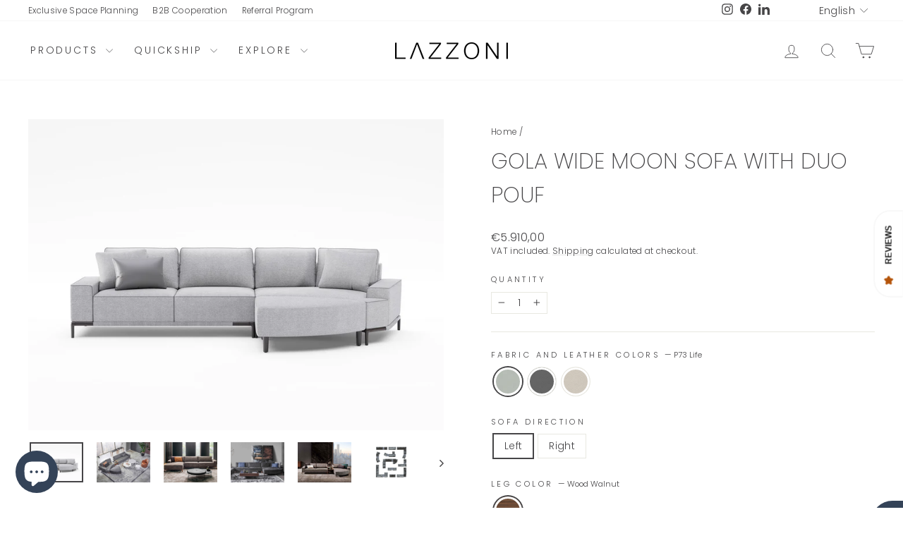

--- FILE ---
content_type: text/html; charset=utf-8
request_url: https://lazzoni.nl/products/gola-wide-moon-sofa-with-duo-pouf
body_size: 53361
content:
<!doctype html>
<html class="no-js" lang="en" dir="ltr">
<head>

  <meta charset="utf-8">
  <meta http-equiv="X-UA-Compatible" content="IE=edge,chrome=1">
  <meta name="viewport" content="width=device-width,initial-scale=1">
  <meta name="theme-color" content="#b4540a">
  <link rel="canonical" href="https://lazzoni.nl/products/gola-wide-moon-sofa-with-duo-pouf">
  <link rel="preconnect" href="https://cdn.shopify.com" crossorigin>
  <link rel="preconnect" href="https://fonts.shopifycdn.com" crossorigin>
  <link rel="dns-prefetch" href="https://productreviews.shopifycdn.com">
  <link rel="dns-prefetch" href="https://ajax.googleapis.com">
  <link rel="dns-prefetch" href="https://maps.googleapis.com">
  <link rel="dns-prefetch" href="https://maps.gstatic.com"><link rel="shortcut icon" href="//lazzoni.nl/cdn/shop/files/lz-symbol_32x32.png?v=1719224160" type="image/png" /><title>Gola Wide Moon Sofa with Duo Pouf
&ndash; LAZZONI Nederland
</title>
<meta name="description" content="The perfect mix of modernism and traditional living. Gola sofa&#39;s exposed 1st class beech wood legs combine the best of both worlds as the piping softens up the strong design elements. Canted seatback creates a more natural way of sitting and relaxing. Explore the modularityGola sofa is fully modular and can be designed"><script async crossorigin fetchpriority="high" src="/cdn/shopifycloud/importmap-polyfill/es-modules-shim.2.4.0.js"></script>
<script>!function(e){"function"==typeof define&&define.amd?define(e):e()}(function(){var e,t=["scroll","wheel","touchstart","touchmove","touchenter","touchend","touchleave","mouseout","mouseleave","mouseup","mousedown","mousemove","mouseenter","mousewheel","mouseover"];if(function(){var e=!1;try{var t=Object.defineProperty({},"passive",{get:function(){e=!0}});window.addEventListener("test",null,t),window.removeEventListener("test",null,t)}catch(e){}return e}()){var n=EventTarget.prototype.addEventListener;e=n,EventTarget.prototype.addEventListener=function(n,o,r){var i,s="object"==typeof r&&null!==r,u=s?r.capture:r;(r=s?function(e){var t=Object.getOwnPropertyDescriptor(e,"passive");return t&&!0!==t.writable&&void 0===t.set?Object.assign({},e):e}(r):{}).passive=void 0!==(i=r.passive)?i:-1!==t.indexOf(n)&&!0,r.capture=void 0!==u&&u,e.call(this,n,o,r)},EventTarget.prototype.addEventListener._original=e}});</script>


<img alt="theme" width="99999" height="99999" style="pointer-events: none; position: absolute; top: 0; left: 0; width: 99vw; height: 99vh; max-width: 99vw; max-height: 99vh;"  src="[data-uri]">

<script>var script_loaded=!1;function loadJSscripts(){if(!script_loaded){observer.disconnect(),script_loaded=!0,document.querySelectorAll("iframe.lazy").forEach(t=>{datasrc=t.dataset.src,null!=datasrc&&(t.src=datasrc)});var t=document.getElementsByTagName("script");for(i=0;i<t.length;i++)if(null!==t[i].getAttribute("data-src")&&(t[i].setAttribute("src",t[i].getAttribute("data-src")),delete t[i].dataset.src),"text/lazyload"==t[i].getAttribute("type")){for(var e=document.createElement("script"),a=0;a<t[i].attributes.length;a++){var n=t[i].attributes[a];e.setAttribute(n.name,n.value)}e.type="text/javascript",e.innerHTML=t[i].innerHTML,t[i].parentNode.removeChild(t[i]),t[i].parentNode.insertBefore(e,t[i])}var r=document.getElementsByTagName("link");for(i=0;i<r.length;i++)null!==r[i].getAttribute("data-href")&&(r[i].setAttribute("href",r[i].getAttribute("data-href")),delete r[i].dataset.href);document.dispatchEvent(new CustomEvent("asyncLazyLoad"))}}var activityEvents=["mousedown","mousemove","keydown","scroll","touchstart","click","keypress","touchmove"];activityEvents.forEach(function(t){window.addEventListener(t,loadJSscripts,!1)}),window.addEventListener?window.addEventListener("load",function(){},!1):window.attachEvent?window.attachEvent("onload",function(){}):window.onload=(t=>{});</script><meta property="og:site_name" content="LAZZONI Nederland">
  <meta property="og:url" content="https://lazzoni.nl/products/gola-wide-moon-sofa-with-duo-pouf">
  <meta property="og:title" content="Gola Wide Moon Sofa with Duo Pouf">
  <meta property="og:type" content="product">
  <meta property="og:description" content="The perfect mix of modernism and traditional living. Gola sofa&#39;s exposed 1st class beech wood legs combine the best of both worlds as the piping softens up the strong design elements. Canted seatback creates a more natural way of sitting and relaxing. Explore the modularityGola sofa is fully modular and can be designed"><meta property="og:image" content="http://lazzoni.nl/cdn/shop/files/GLAL44-GLAL34---M66-01-0_79744b2b-ff6d-4150-92f2-f007d568de55.jpg?v=1687766085">
    <meta property="og:image:secure_url" content="https://lazzoni.nl/cdn/shop/files/GLAL44-GLAL34---M66-01-0_79744b2b-ff6d-4150-92f2-f007d568de55.jpg?v=1687766085">
    <meta property="og:image:width" content="2400">
    <meta property="og:image:height" content="1800"><meta name="twitter:site" content="@">
  <meta name="twitter:card" content="summary_large_image">
  <meta name="twitter:title" content="Gola Wide Moon Sofa with Duo Pouf">
  <meta name="twitter:description" content="The perfect mix of modernism and traditional living. Gola sofa&#39;s exposed 1st class beech wood legs combine the best of both worlds as the piping softens up the strong design elements. Canted seatback creates a more natural way of sitting and relaxing. Explore the modularityGola sofa is fully modular and can be designed">
<script type="importmap">
{
  "imports": {
    "element.base-media": "//lazzoni.nl/cdn/shop/t/69/assets/element.base-media.js?v=61305152781971747521760090431",
    "element.image.parallax": "//lazzoni.nl/cdn/shop/t/69/assets/element.image.parallax.js?v=59188309605188605141760090431",
    "element.model": "//lazzoni.nl/cdn/shop/t/69/assets/element.model.js?v=104979259955732717291760090431",
    "element.quantity-selector": "//lazzoni.nl/cdn/shop/t/69/assets/element.quantity-selector.js?v=68208048201360514121760090431",
    "element.text.rte": "//lazzoni.nl/cdn/shop/t/69/assets/element.text.rte.js?v=28194737298593644281760090431",
    "element.video": "//lazzoni.nl/cdn/shop/t/69/assets/element.video.js?v=110560105447302630031760090431",
    "is-land": "//lazzoni.nl/cdn/shop/t/69/assets/is-land.min.js?v=92343381495565747271760090432",
    "util.misc": "//lazzoni.nl/cdn/shop/t/69/assets/util.misc.js?v=117964846174238173191760090433",
    "util.product-loader": "//lazzoni.nl/cdn/shop/t/69/assets/util.product-loader.js?v=71947287259713254281760090433",
    "util.resource-loader": "//lazzoni.nl/cdn/shop/t/69/assets/util.resource-loader.js?v=81301169148003274841760090433",
    "vendor.in-view": "//lazzoni.nl/cdn/shop/t/69/assets/vendor.in-view.js?v=126891093837844970591760090433"
  }
}
</script><script type="module" src="//lazzoni.nl/cdn/shop/t/69/assets/is-land.min.js?v=92343381495565747271760090432"></script>
<style data-shopify>@font-face {
  font-family: Poppins;
  font-weight: 200;
  font-style: normal;
  font-display: swap;
  src: url("//lazzoni.nl/cdn/fonts/poppins/poppins_n2.99893b093cc6b797a8baf99180056d9e77320b68.woff2") format("woff2"),
       url("//lazzoni.nl/cdn/fonts/poppins/poppins_n2.c218f0380a81801a28158673003c167a54d2d69c.woff") format("woff");
}

  @font-face {
  font-family: Poppins;
  font-weight: 300;
  font-style: normal;
  font-display: swap;
  src: url("//lazzoni.nl/cdn/fonts/poppins/poppins_n3.05f58335c3209cce17da4f1f1ab324ebe2982441.woff2") format("woff2"),
       url("//lazzoni.nl/cdn/fonts/poppins/poppins_n3.6971368e1f131d2c8ff8e3a44a36b577fdda3ff5.woff") format("woff");
}


  @font-face {
  font-family: Poppins;
  font-weight: 600;
  font-style: normal;
  font-display: swap;
  src: url("//lazzoni.nl/cdn/fonts/poppins/poppins_n6.aa29d4918bc243723d56b59572e18228ed0786f6.woff2") format("woff2"),
       url("//lazzoni.nl/cdn/fonts/poppins/poppins_n6.5f815d845fe073750885d5b7e619ee00e8111208.woff") format("woff");
}

  @font-face {
  font-family: Poppins;
  font-weight: 300;
  font-style: italic;
  font-display: swap;
  src: url("//lazzoni.nl/cdn/fonts/poppins/poppins_i3.8536b4423050219f608e17f134fe9ea3b01ed890.woff2") format("woff2"),
       url("//lazzoni.nl/cdn/fonts/poppins/poppins_i3.0f4433ada196bcabf726ed78f8e37e0995762f7f.woff") format("woff");
}

  @font-face {
  font-family: Poppins;
  font-weight: 600;
  font-style: italic;
  font-display: swap;
  src: url("//lazzoni.nl/cdn/fonts/poppins/poppins_i6.bb8044d6203f492888d626dafda3c2999253e8e9.woff2") format("woff2"),
       url("//lazzoni.nl/cdn/fonts/poppins/poppins_i6.e233dec1a61b1e7dead9f920159eda42280a02c3.woff") format("woff");
}

</style><link href="//lazzoni.nl/cdn/shop/t/69/assets/theme.css?v=157322513413220388561763116894" rel="stylesheet" type="text/css" media="all" />
<style data-shopify>:root {
    --typeHeaderPrimary: Poppins;
    --typeHeaderFallback: sans-serif;
    --typeHeaderSize: 36px;
    --typeHeaderWeight: 200;
    --typeHeaderLineHeight: 1.6;
    --typeHeaderSpacing: 0.0em;

    --typeBasePrimary:Poppins;
    --typeBaseFallback:sans-serif;
    --typeBaseSize: 14px;
    --typeBaseWeight: 300;
    --typeBaseSpacing: 0.025em;
    --typeBaseLineHeight: 1.4;
    --typeBaselineHeightMinus01: 1.3;

    --typeCollectionTitle: 16px;

    --iconWeight: 2px;
    --iconLinecaps: round;

    
        --buttonRadius: 3px;
    

    --colorGridOverlayOpacity: 0.1;
    --colorAnnouncement: #344358;
    --colorAnnouncementText: #ffffff;

    --colorBody: #ffffff;
    --colorBodyAlpha05: rgba(255, 255, 255, 0.05);
    --colorBodyDim: #f2f2f2;
    --colorBodyLightDim: #fafafa;
    --colorBodyMediumDim: #f5f5f5;


    --colorBorder: #e8e8e1;

    --colorBtnPrimary: #b4540a;
    --colorBtnPrimaryLight: #e46b0d;
    --colorBtnPrimaryDim: #9c4909;
    --colorBtnPrimaryText: #ffffff;

    --colorCartDot: #ff4f33;

    --colorDrawers: #ffffff;
    --colorDrawersDim: #f2f2f2;
    --colorDrawerBorder: #e8e8e1;
    --colorDrawerText: #464547;
    --colorDrawerTextDark: #201f20;
    --colorDrawerButton: #b4540a;
    --colorDrawerButtonText: #ffffff;

    --colorFooter: #344358;
    --colorFooterText: #ffffff;
    --colorFooterTextAlpha01: #ffffff;

    --colorGridOverlay: #000000;
    --colorGridOverlayOpacity: 0.1;

    --colorHeaderTextAlpha01: rgba(70, 69, 71, 0.1);

    --colorHeroText: #ffffff;

    --colorSmallImageBg: rgba(0,0,0,0);
    --colorLargeImageBg: #464547;

    --colorImageOverlay: #464547;
    --colorImageOverlayOpacity: 0.1;
    --colorImageOverlayTextShadow: 0.2;

    --colorLink: #464547;

    --colorModalBg: rgba(230, 230, 230, 0.6);

    --colorNav: #ffffff;
    --colorNavText: #464547;

    --colorPrice: #464547;

    --colorSaleTag: #b4540a;
    --colorSaleTagText: #ffffff;

    --colorTextBody: #464547;
    --colorTextBodyAlpha015: rgba(70, 69, 71, 0.15);
    --colorTextBodyAlpha005: rgba(70, 69, 71, 0.05);
    --colorTextBodyAlpha008: rgba(70, 69, 71, 0.08);
    --colorTextSavings: #C20000;

    --urlIcoSelect: url(//lazzoni.nl/cdn/shop/t/69/assets/ico-select.svg);
    --urlIcoSelectFooter: url(//lazzoni.nl/cdn/shop/t/69/assets/ico-select-footer.svg);
    --urlIcoSelectWhite: url(//lazzoni.nl/cdn/shop/t/69/assets/ico-select-white.svg);

    --grid-gutter: 17px;
    --drawer-gutter: 20px;

    --sizeChartMargin: 25px 0;
    --sizeChartIconMargin: 5px;

    --newsletterReminderPadding: 40px;

    /*Shop Pay Installments*/
    --color-body-text: #464547;
    --color-body: #ffffff;
    --color-bg: #ffffff;
    }

    .placeholder-content {
    background-image: linear-gradient(100deg, rgba(0,0,0,0) 40%, rgba(0, 0, 0, 0.0) 63%, rgba(0,0,0,0) 79%);
    }</style><script>
    document.documentElement.className = document.documentElement.className.replace('no-js', 'js');

    window.theme = window.theme || {};
    theme.routes = {
      home: "/",
      cart: "/cart.js",
      cartPage: "/cart",
      cartAdd: "/cart/add.js",
      cartChange: "/cart/change.js",
      search: "/search",
      predictiveSearch: "/search/suggest"
    };
    theme.strings = {
      soldOut: "Sold Out",
      unavailable: "Unavailable",
      inStockLabel: "Ready for production",
      oneStockLabel: "Low stock - [count] item left",
      otherStockLabel: "Low stock - [count] items left",
      willNotShipUntil: "Ready to ship [date]",
      willBeInStockAfter: "Back in stock [date]",
      waitingForStock: "Ready for production",
      savePrice: "Save [saved_amount]",
      cartEmpty: "Your cart is currently empty.",
      cartTermsConfirmation: "You must agree with the terms and conditions of sales to check out",
      searchCollections: "Collections:",
      searchPages: "Pages:",
      searchArticles: "Articles:",
      productFrom: "from ",
      maxQuantity: "You can only have [quantity] of [title] in your cart."
    };
    theme.settings = {
      cartType: "drawer",
      isCustomerTemplate: false,
      moneyFormat: "€{{amount_with_comma_separator}}",
      saveType: "percent",
      productImageSize: "landscape",
      productImageCover: true,
      predictiveSearch: true,
      predictiveSearchType: "product,article",
      predictiveSearchVendor: false,
      predictiveSearchPrice: true,
      quickView: true,
      themeName: 'Impulse',
      themeVersion: "8.1.0"
    };
  </script>

  <script>window.performance && window.performance.mark && window.performance.mark('shopify.content_for_header.start');</script><meta name="google-site-verification" content="lGiTyA_HSw1b191LV4JH8ICE_h0W2p_fSTH1Rjni5Us">
<meta name="facebook-domain-verification" content="mkcjncgxpttr2wcogoeqwu8epf9f49">
<meta name="facebook-domain-verification" content="legwhfbvs54tu6m01eug9y5urqaayl">
<meta name="facebook-domain-verification" content="r2j3k8ohez6eez5etm20s8k6a1ufpt">
<meta id="shopify-digital-wallet" name="shopify-digital-wallet" content="/49820893346/digital_wallets/dialog">
<meta name="shopify-checkout-api-token" content="e1ce2d6612aa18867a484111b1530ef0">
<link rel="alternate" hreflang="x-default" href="https://lazzoni.nl/products/gola-wide-moon-sofa-with-duo-pouf">
<link rel="alternate" hreflang="en-NL" href="https://lazzoni.nl/products/gola-wide-moon-sofa-with-duo-pouf">
<link rel="alternate" hreflang="nl-NL" href="https://lazzoni.nl/nl/products/gola-wide-moon-sofa-with-duo-pouf">
<link rel="alternate" type="application/json+oembed" href="https://lazzoni.nl/products/gola-wide-moon-sofa-with-duo-pouf.oembed">
<script async="async" src="/checkouts/internal/preloads.js?locale=en-NL"></script>
<link rel="preconnect" href="https://shop.app" crossorigin="anonymous">
<script async="async" src="https://shop.app/checkouts/internal/preloads.js?locale=en-NL&shop_id=49820893346" crossorigin="anonymous"></script>
<script id="apple-pay-shop-capabilities" type="application/json">{"shopId":49820893346,"countryCode":"NL","currencyCode":"EUR","merchantCapabilities":["supports3DS"],"merchantId":"gid:\/\/shopify\/Shop\/49820893346","merchantName":"LAZZONI Nederland","requiredBillingContactFields":["postalAddress","email","phone"],"requiredShippingContactFields":["postalAddress","email","phone"],"shippingType":"shipping","supportedNetworks":["visa","maestro","masterCard"],"total":{"type":"pending","label":"LAZZONI Nederland","amount":"1.00"},"shopifyPaymentsEnabled":true,"supportsSubscriptions":true}</script>
<script id="shopify-features" type="application/json">{"accessToken":"e1ce2d6612aa18867a484111b1530ef0","betas":["rich-media-storefront-analytics"],"domain":"lazzoni.nl","predictiveSearch":true,"shopId":49820893346,"locale":"en"}</script>
<script>var Shopify = Shopify || {};
Shopify.shop = "lazzoni-nl.myshopify.com";
Shopify.locale = "en";
Shopify.currency = {"active":"EUR","rate":"1.0"};
Shopify.country = "NL";
Shopify.theme = {"name":"Impulse v8.1.0 2025-10-10","id":185840763207,"schema_name":"Impulse","schema_version":"8.1.0","theme_store_id":null,"role":"main"};
Shopify.theme.handle = "null";
Shopify.theme.style = {"id":null,"handle":null};
Shopify.cdnHost = "lazzoni.nl/cdn";
Shopify.routes = Shopify.routes || {};
Shopify.routes.root = "/";</script>
<script type="module">!function(o){(o.Shopify=o.Shopify||{}).modules=!0}(window);</script>
<script>!function(o){function n(){var o=[];function n(){o.push(Array.prototype.slice.apply(arguments))}return n.q=o,n}var t=o.Shopify=o.Shopify||{};t.loadFeatures=n(),t.autoloadFeatures=n()}(window);</script>
<script>
  window.ShopifyPay = window.ShopifyPay || {};
  window.ShopifyPay.apiHost = "shop.app\/pay";
  window.ShopifyPay.redirectState = null;
</script>
<script id="shop-js-analytics" type="application/json">{"pageType":"product"}</script>
<script defer="defer" async type="module" src="//lazzoni.nl/cdn/shopifycloud/shop-js/modules/v2/client.init-shop-cart-sync_C5BV16lS.en.esm.js"></script>
<script defer="defer" async type="module" src="//lazzoni.nl/cdn/shopifycloud/shop-js/modules/v2/chunk.common_CygWptCX.esm.js"></script>
<script type="module">
  await import("//lazzoni.nl/cdn/shopifycloud/shop-js/modules/v2/client.init-shop-cart-sync_C5BV16lS.en.esm.js");
await import("//lazzoni.nl/cdn/shopifycloud/shop-js/modules/v2/chunk.common_CygWptCX.esm.js");

  window.Shopify.SignInWithShop?.initShopCartSync?.({"fedCMEnabled":true,"windoidEnabled":true});

</script>
<script>
  window.Shopify = window.Shopify || {};
  if (!window.Shopify.featureAssets) window.Shopify.featureAssets = {};
  window.Shopify.featureAssets['shop-js'] = {"shop-cart-sync":["modules/v2/client.shop-cart-sync_ZFArdW7E.en.esm.js","modules/v2/chunk.common_CygWptCX.esm.js"],"init-fed-cm":["modules/v2/client.init-fed-cm_CmiC4vf6.en.esm.js","modules/v2/chunk.common_CygWptCX.esm.js"],"shop-button":["modules/v2/client.shop-button_tlx5R9nI.en.esm.js","modules/v2/chunk.common_CygWptCX.esm.js"],"shop-cash-offers":["modules/v2/client.shop-cash-offers_DOA2yAJr.en.esm.js","modules/v2/chunk.common_CygWptCX.esm.js","modules/v2/chunk.modal_D71HUcav.esm.js"],"init-windoid":["modules/v2/client.init-windoid_sURxWdc1.en.esm.js","modules/v2/chunk.common_CygWptCX.esm.js"],"shop-toast-manager":["modules/v2/client.shop-toast-manager_ClPi3nE9.en.esm.js","modules/v2/chunk.common_CygWptCX.esm.js"],"init-shop-email-lookup-coordinator":["modules/v2/client.init-shop-email-lookup-coordinator_B8hsDcYM.en.esm.js","modules/v2/chunk.common_CygWptCX.esm.js"],"init-shop-cart-sync":["modules/v2/client.init-shop-cart-sync_C5BV16lS.en.esm.js","modules/v2/chunk.common_CygWptCX.esm.js"],"avatar":["modules/v2/client.avatar_BTnouDA3.en.esm.js"],"pay-button":["modules/v2/client.pay-button_FdsNuTd3.en.esm.js","modules/v2/chunk.common_CygWptCX.esm.js"],"init-customer-accounts":["modules/v2/client.init-customer-accounts_DxDtT_ad.en.esm.js","modules/v2/client.shop-login-button_C5VAVYt1.en.esm.js","modules/v2/chunk.common_CygWptCX.esm.js","modules/v2/chunk.modal_D71HUcav.esm.js"],"init-shop-for-new-customer-accounts":["modules/v2/client.init-shop-for-new-customer-accounts_ChsxoAhi.en.esm.js","modules/v2/client.shop-login-button_C5VAVYt1.en.esm.js","modules/v2/chunk.common_CygWptCX.esm.js","modules/v2/chunk.modal_D71HUcav.esm.js"],"shop-login-button":["modules/v2/client.shop-login-button_C5VAVYt1.en.esm.js","modules/v2/chunk.common_CygWptCX.esm.js","modules/v2/chunk.modal_D71HUcav.esm.js"],"init-customer-accounts-sign-up":["modules/v2/client.init-customer-accounts-sign-up_CPSyQ0Tj.en.esm.js","modules/v2/client.shop-login-button_C5VAVYt1.en.esm.js","modules/v2/chunk.common_CygWptCX.esm.js","modules/v2/chunk.modal_D71HUcav.esm.js"],"shop-follow-button":["modules/v2/client.shop-follow-button_Cva4Ekp9.en.esm.js","modules/v2/chunk.common_CygWptCX.esm.js","modules/v2/chunk.modal_D71HUcav.esm.js"],"checkout-modal":["modules/v2/client.checkout-modal_BPM8l0SH.en.esm.js","modules/v2/chunk.common_CygWptCX.esm.js","modules/v2/chunk.modal_D71HUcav.esm.js"],"lead-capture":["modules/v2/client.lead-capture_Bi8yE_yS.en.esm.js","modules/v2/chunk.common_CygWptCX.esm.js","modules/v2/chunk.modal_D71HUcav.esm.js"],"shop-login":["modules/v2/client.shop-login_D6lNrXab.en.esm.js","modules/v2/chunk.common_CygWptCX.esm.js","modules/v2/chunk.modal_D71HUcav.esm.js"],"payment-terms":["modules/v2/client.payment-terms_CZxnsJam.en.esm.js","modules/v2/chunk.common_CygWptCX.esm.js","modules/v2/chunk.modal_D71HUcav.esm.js"]};
</script>
<script>(function() {
  var isLoaded = false;
  function asyncLoad() {
    if (isLoaded) return;
    isLoaded = true;
    var urls = ["https:\/\/widget.trustpilot.com\/bootstrap\/v5\/tp.widget.sync.bootstrap.min.js?shop=lazzoni-nl.myshopify.com","https:\/\/ecommplugins-scripts.trustpilot.com\/v2.1\/js\/header.min.js?settings=eyJrZXkiOiJxVE9URDBCUnpCMUo4TjY4IiwicyI6Im5vbmUifQ==\u0026shop=lazzoni-nl.myshopify.com","https:\/\/ecommplugins-trustboxsettings.trustpilot.com\/lazzoni-nl.myshopify.com.js?settings=1757749811695\u0026shop=lazzoni-nl.myshopify.com","https:\/\/deliverytimer.herokuapp.com\/deliverrytimer.js?shop=lazzoni-nl.myshopify.com","https:\/\/cdn.robinpro.gallery\/js\/client.js?v=5ad0431\u0026shop=lazzoni-nl.myshopify.com","https:\/\/ecommplugins-scripts.trustpilot.com\/v2.1\/js\/success.min.js?settings=eyJrZXkiOiJxVE9URDBCUnpCMUo4TjY4IiwicyI6Im5vbmUiLCJ0IjpbIm9yZGVycy9mdWxmaWxsZWQiXSwidiI6IiIsImEiOiJTaG9waWZ5LTIwMjAtMDEifQ==\u0026shop=lazzoni-nl.myshopify.com"];
    for (var i = 0; i < urls.length; i++) {
      var s = document.createElement('script');
      s.type = 'text/javascript';
      s.async = true;
      s.src = urls[i];
      var x = document.getElementsByTagName('script')[0];
      x.parentNode.insertBefore(s, x);
    }
  };
  if(window.attachEvent) {
    window.attachEvent('onload', asyncLoad);
  } else {
    window.addEventListener('load', asyncLoad, false);
  }
})();</script>
<script id="__st">var __st={"a":49820893346,"offset":3600,"reqid":"eaaad8e6-1fd5-4a58-b9b3-79190c55ad4a-1768729557","pageurl":"lazzoni.nl\/products\/gola-wide-moon-sofa-with-duo-pouf","u":"45a31f94c29a","p":"product","rtyp":"product","rid":6583219191970};</script>
<script>window.ShopifyPaypalV4VisibilityTracking = true;</script>
<script id="captcha-bootstrap">!function(){'use strict';const t='contact',e='account',n='new_comment',o=[[t,t],['blogs',n],['comments',n],[t,'customer']],c=[[e,'customer_login'],[e,'guest_login'],[e,'recover_customer_password'],[e,'create_customer']],r=t=>t.map((([t,e])=>`form[action*='/${t}']:not([data-nocaptcha='true']) input[name='form_type'][value='${e}']`)).join(','),a=t=>()=>t?[...document.querySelectorAll(t)].map((t=>t.form)):[];function s(){const t=[...o],e=r(t);return a(e)}const i='password',u='form_key',d=['recaptcha-v3-token','g-recaptcha-response','h-captcha-response',i],f=()=>{try{return window.sessionStorage}catch{return}},m='__shopify_v',_=t=>t.elements[u];function p(t,e,n=!1){try{const o=window.sessionStorage,c=JSON.parse(o.getItem(e)),{data:r}=function(t){const{data:e,action:n}=t;return t[m]||n?{data:e,action:n}:{data:t,action:n}}(c);for(const[e,n]of Object.entries(r))t.elements[e]&&(t.elements[e].value=n);n&&o.removeItem(e)}catch(o){console.error('form repopulation failed',{error:o})}}const l='form_type',E='cptcha';function T(t){t.dataset[E]=!0}const w=window,h=w.document,L='Shopify',v='ce_forms',y='captcha';let A=!1;((t,e)=>{const n=(g='f06e6c50-85a8-45c8-87d0-21a2b65856fe',I='https://cdn.shopify.com/shopifycloud/storefront-forms-hcaptcha/ce_storefront_forms_captcha_hcaptcha.v1.5.2.iife.js',D={infoText:'Protected by hCaptcha',privacyText:'Privacy',termsText:'Terms'},(t,e,n)=>{const o=w[L][v],c=o.bindForm;if(c)return c(t,g,e,D).then(n);var r;o.q.push([[t,g,e,D],n]),r=I,A||(h.body.append(Object.assign(h.createElement('script'),{id:'captcha-provider',async:!0,src:r})),A=!0)});var g,I,D;w[L]=w[L]||{},w[L][v]=w[L][v]||{},w[L][v].q=[],w[L][y]=w[L][y]||{},w[L][y].protect=function(t,e){n(t,void 0,e),T(t)},Object.freeze(w[L][y]),function(t,e,n,w,h,L){const[v,y,A,g]=function(t,e,n){const i=e?o:[],u=t?c:[],d=[...i,...u],f=r(d),m=r(i),_=r(d.filter((([t,e])=>n.includes(e))));return[a(f),a(m),a(_),s()]}(w,h,L),I=t=>{const e=t.target;return e instanceof HTMLFormElement?e:e&&e.form},D=t=>v().includes(t);t.addEventListener('submit',(t=>{const e=I(t);if(!e)return;const n=D(e)&&!e.dataset.hcaptchaBound&&!e.dataset.recaptchaBound,o=_(e),c=g().includes(e)&&(!o||!o.value);(n||c)&&t.preventDefault(),c&&!n&&(function(t){try{if(!f())return;!function(t){const e=f();if(!e)return;const n=_(t);if(!n)return;const o=n.value;o&&e.removeItem(o)}(t);const e=Array.from(Array(32),(()=>Math.random().toString(36)[2])).join('');!function(t,e){_(t)||t.append(Object.assign(document.createElement('input'),{type:'hidden',name:u})),t.elements[u].value=e}(t,e),function(t,e){const n=f();if(!n)return;const o=[...t.querySelectorAll(`input[type='${i}']`)].map((({name:t})=>t)),c=[...d,...o],r={};for(const[a,s]of new FormData(t).entries())c.includes(a)||(r[a]=s);n.setItem(e,JSON.stringify({[m]:1,action:t.action,data:r}))}(t,e)}catch(e){console.error('failed to persist form',e)}}(e),e.submit())}));const S=(t,e)=>{t&&!t.dataset[E]&&(n(t,e.some((e=>e===t))),T(t))};for(const o of['focusin','change'])t.addEventListener(o,(t=>{const e=I(t);D(e)&&S(e,y())}));const B=e.get('form_key'),M=e.get(l),P=B&&M;t.addEventListener('DOMContentLoaded',(()=>{const t=y();if(P)for(const e of t)e.elements[l].value===M&&p(e,B);[...new Set([...A(),...v().filter((t=>'true'===t.dataset.shopifyCaptcha))])].forEach((e=>S(e,t)))}))}(h,new URLSearchParams(w.location.search),n,t,e,['guest_login'])})(!0,!0)}();</script>
<script integrity="sha256-4kQ18oKyAcykRKYeNunJcIwy7WH5gtpwJnB7kiuLZ1E=" data-source-attribution="shopify.loadfeatures" defer="defer" src="//lazzoni.nl/cdn/shopifycloud/storefront/assets/storefront/load_feature-a0a9edcb.js" crossorigin="anonymous"></script>
<script crossorigin="anonymous" defer="defer" src="//lazzoni.nl/cdn/shopifycloud/storefront/assets/shopify_pay/storefront-65b4c6d7.js?v=20250812"></script>
<script data-source-attribution="shopify.dynamic_checkout.dynamic.init">var Shopify=Shopify||{};Shopify.PaymentButton=Shopify.PaymentButton||{isStorefrontPortableWallets:!0,init:function(){window.Shopify.PaymentButton.init=function(){};var t=document.createElement("script");t.src="https://lazzoni.nl/cdn/shopifycloud/portable-wallets/latest/portable-wallets.en.js",t.type="module",document.head.appendChild(t)}};
</script>
<script data-source-attribution="shopify.dynamic_checkout.buyer_consent">
  function portableWalletsHideBuyerConsent(e){var t=document.getElementById("shopify-buyer-consent"),n=document.getElementById("shopify-subscription-policy-button");t&&n&&(t.classList.add("hidden"),t.setAttribute("aria-hidden","true"),n.removeEventListener("click",e))}function portableWalletsShowBuyerConsent(e){var t=document.getElementById("shopify-buyer-consent"),n=document.getElementById("shopify-subscription-policy-button");t&&n&&(t.classList.remove("hidden"),t.removeAttribute("aria-hidden"),n.addEventListener("click",e))}window.Shopify?.PaymentButton&&(window.Shopify.PaymentButton.hideBuyerConsent=portableWalletsHideBuyerConsent,window.Shopify.PaymentButton.showBuyerConsent=portableWalletsShowBuyerConsent);
</script>
<script data-source-attribution="shopify.dynamic_checkout.cart.bootstrap">document.addEventListener("DOMContentLoaded",(function(){function t(){return document.querySelector("shopify-accelerated-checkout-cart, shopify-accelerated-checkout")}if(t())Shopify.PaymentButton.init();else{new MutationObserver((function(e,n){t()&&(Shopify.PaymentButton.init(),n.disconnect())})).observe(document.body,{childList:!0,subtree:!0})}}));
</script>
<script id='scb4127' type='text/javascript' async='' src='https://lazzoni.nl/cdn/shopifycloud/privacy-banner/storefront-banner.js'></script><link id="shopify-accelerated-checkout-styles" rel="stylesheet" media="screen" href="https://lazzoni.nl/cdn/shopifycloud/portable-wallets/latest/accelerated-checkout-backwards-compat.css" crossorigin="anonymous">
<style id="shopify-accelerated-checkout-cart">
        #shopify-buyer-consent {
  margin-top: 1em;
  display: inline-block;
  width: 100%;
}

#shopify-buyer-consent.hidden {
  display: none;
}

#shopify-subscription-policy-button {
  background: none;
  border: none;
  padding: 0;
  text-decoration: underline;
  font-size: inherit;
  cursor: pointer;
}

#shopify-subscription-policy-button::before {
  box-shadow: none;
}

      </style>

<script>window.performance && window.performance.mark && window.performance.mark('shopify.content_for_header.end');</script>

  <style data-shopify>
    :root {
      /* Root Variables */
      /* ========================= */
      --root-color-primary: #464547;
      --color-primary: #464547;
      --root-color-secondary: #ffffff;
      --color-secondary: #ffffff;
      --color-sale-tag: #b4540a;
      --color-sale-tag-text: #ffffff;
      --layout-section-padding-block: 3rem;
      --layout-section-padding-inline--md: 40px;
      --layout-section-max-inline-size: 1420px; 


      /* Text */
      /* ========================= */
      
      /* Body Font Styles */
      --element-text-font-family--body: Poppins;
      --element-text-font-family-fallback--body: sans-serif;
      --element-text-font-weight--body: 300;
      --element-text-letter-spacing--body: 0.025em;
      --element-text-text-transform--body: none;

      /* Body Font Sizes */
      --element-text-font-size--body: initial;
      --element-text-font-size--body-xs: 10px;
      --element-text-font-size--body-sm: 12px;
      --element-text-font-size--body-md: 14px;
      --element-text-font-size--body-lg: 16px;
      
      /* Body Line Heights */
      --element-text-line-height--body: 1.4;

      /* Heading Font Styles */
      --element-text-font-family--heading: Poppins;
      --element-text-font-family-fallback--heading: sans-serif;
      --element-text-font-weight--heading: 200;
      --element-text-letter-spacing--heading: 0.0em;
      
      
      --element-text-text-transform--heading: uppercase;
       
      
      
      /* Heading Font Sizes */
      --element-text-font-size--heading-2xl: 52px;
      --element-text-font-size--heading-xl: 36px;
      --element-text-font-size--heading-lg: 30px;
      --element-text-font-size--heading-md: 28px;
      --element-text-font-size--heading-sm: 22px;
      --element-text-font-size--heading-xs: 20px;
      
      /* Heading Line Heights */
      --element-text-line-height--heading: 1.6;

      /* Buttons */
      /* ========================= */
      
          --element-button-radius: 3px;
      

      --element-button-padding-block: 12px;
      --element-button-text-transform: uppercase;
      --element-button-font-weight: 800;
      --element-button-font-size: max(calc(var(--typeBaseSize) - 4px), 13px);
      --element-button-letter-spacing: .3em;

      /* Base Color Variables */
      --element-button-color-primary: #b4540a;
      --element-button-color-secondary: #ffffff;
      --element-button-shade-border: 100%;

      /* Hover State Variables */
      --element-button-shade-background--hover: 0%;
      --element-button-shade-border--hover: 100%;

      /* Focus State Variables */
      --element-button-color-focus: var(--color-focus);

      /* Inputs */
      /* ========================= */
      
          --element-icon-radius: 3px;
      

      --element-input-font-size: var(--element-text-font-size--body-sm);
      --element-input-box-shadow-shade: 100%;

      /* Hover State Variables */
      --element-input-background-shade--hover: 0%;
      --element-input-box-shadow-spread-radius--hover: 1px;
    }

    @media only screen and (max-width: 768px) {
      :root {
        --element-button-font-size: max(calc(var(--typeBaseSize) - 5px), 11px);
      }
    }

    .element-radio {
        &:has(input[type='radio']:checked) {
          --element-button-color: var(--element-button-color-secondary);
        }
    }

    /* ATC Button Overrides */
    /* ========================= */

    .element-button[type="submit"],
    .element-button[type="submit"] .element-text,
    .element-button--shopify-payment-wrapper button {
      --element-button-padding-block: 13px;
      --element-button-padding-inline: 20px;
      --element-button-line-height: 1.42;
      --_font-size--body-md: var(--element-button-font-size);

      line-height: 1.42 !important;
    }

    /* When dynamic checkout is enabled */
    product-form:has(.element-button--shopify-payment-wrapper) {
      --element-button-color: #464547;

      .element-button[type="submit"],
      .element-button--shopify-payment-wrapper button {
        min-height: 50px !important;
      }

      .shopify-payment-button {
        margin: 0;
      }
    }

    /* Hover animation for non-angled buttons */
    body:not([data-button_style='angled']) .element-button[type="submit"] {
      position: relative;
      overflow: hidden;

      &:after {
        content: '';
        position: absolute;
        top: 0;
        left: 150%;
        width: 200%;
        height: 100%;
        transform: skewX(-20deg);
        background-image: linear-gradient(to right,transparent, rgba(255,255,255,.25),transparent);
      }

      &:hover:after {
        animation: shine 0.75s cubic-bezier(0.01, 0.56, 1, 1);
      }
    }

    /* ANGLED STYLE - ATC Button Overrides */
    /* ========================= */
    
    [data-button_style='angled'] {
      --element-button-shade-background--active: var(--element-button-shade-background);
      --element-button-shade-border--active: var(--element-button-shade-border);

      .element-button[type="submit"] {
        --_box-shadow: none;

        position: relative;
        max-width: 94%;
        border-top: 1px solid #b4540a;
        border-bottom: 1px solid #b4540a;
        
        &:before,
        &:after {
          content: '';
          position: absolute;
          display: block;
          top: -1px;
          bottom: -1px;
          width: 20px;
          transform: skewX(-12deg);
          background-color: #b4540a;
        }
        
        &:before {
          left: -6px;
        }
        
        &:after {
          right: -6px;
        }
      }

      /* When dynamic checkout is enabled */
      product-form:has(.element-button--shopify-payment-wrapper) {
        .element-button[type="submit"]:before,
        .element-button[type="submit"]:after {
          background-color: color-mix(in srgb,var(--_color-text) var(--_shade-background),var(--_color-background));
          border-top: 1px solid #b4540a;
          border-bottom: 1px solid #b4540a;
        }

        .element-button[type="submit"]:before {
          border-left: 1px solid #b4540a;
        }
        
        .element-button[type="submit"]:after {
          border-right: 1px solid #b4540a;
        }
      }

      .element-button--shopify-payment-wrapper {
        --_color-background: #b4540a;

        button:hover,
        button:before,
        button:after {
          background-color: color-mix(in srgb,var(--_color-text) var(--_shade-background),var(--_color-background)) !important;
        }

        button:not(button:focus-visible) {
          box-shadow: none !important;
        }
      }
    }
  </style>

  <script src="//lazzoni.nl/cdn/shop/t/69/assets/vendor-scripts-v11.js" defer="defer"></script><script src="//lazzoni.nl/cdn/shop/t/69/assets/theme.js?v=22325264162658116151760090433" defer="defer"></script>
<!-- BEGIN app block: shopify://apps/minmaxify-order-limits/blocks/app-embed-block/3acfba32-89f3-4377-ae20-cbb9abc48475 --><script type="text/javascript">minMaxifyContext={cartItemExtras: [], product: { product_id:6583219191970, collection: [230092701858,603433763143,238741586082,236067029154], tag:["Corner Sofas","Gola","Modular Sofas","Moon Sofas"]}}</script> <script type="text/javascript" src="https://limits.minmaxify.com/lazzoni-nl.myshopify.com?v=123a&r=20250111071719"></script>

<!-- END app block --><!-- BEGIN app block: shopify://apps/sami-b2b-lock/blocks/app-embed/8d86a3b4-97b3-44ab-adc1-ec01c5a89da9 -->
 


  <script>

    window.Samita = window.Samita || {}
    Samita.SamitaLocksAccessParams = Samita.SamitaLocksAccessParams || {}
    Samita.SamitaLocksAccessParams.settings =  {"general":{"copyright":true,"price_atc":"plain_text","effect_button":"ripple","placeholder_message":true,"placeholder_templateLock":true},"template":{"text_color":"#464547","btn_bg_color":"#464547","bg_placeholder":"#f3f3f3","btn_text_color":"#ffffff","bg_notification":"#fff","input_box_shadow":"#ccc","plain_text_color":"#464547","color_placeholder":"#464547","button_priceAtc_bg":"#5487a0","input_passcode_color":"#464547","button_priceAtc_color":"#fff","input_passcode_background":"#ffffff"}};
    Samita.SamitaLocksAccessParams.locks =  [{"access":1,"id":18422,"resources_conditional":{"type":["passcode"],"customer":{"logic":[[{"type":"tagged_with","value":null}]],"source":"rules","listManual":[]},"passcode":{"code":null,"message":"Passcode message","listCode":["X"]},"redirect":{"type":"login"},"secretLink":{"code":[],"links":[],"message":null,"resources":"products"}},"resources_lock":{"url":null,"page":[],"type":"collections","blogs":{"active":"blogs","selectedBlogs":[],"selectedArticles":[]},"exclude":{"url":[],"active":false},"setting":["all"],"hideList":true,"products":[],"PreviewLink":"lazzoni-nl.myshopify.com/collections/interior-design-projects-digital-download","collections":{"635035713863":"collections"},"grandAccess":{"time":"14","interval":"day"},"limitProduct":"all","allowHomePage":true},"status":1},{"access":1,"id":18398,"resources_conditional":{"type":["customers"],"customer":{"logic":[[{"type":"tagged_with","value":"Design Project"}]],"source":"rules","listManual":[]},"passcode":{"code":null,"message":null,"listCode":[]},"redirect":{"type":["notifications"],"notification":"This is blocked."},"secretLink":{"code":[],"links":[],"message":null,"resources":"products"}},"resources_lock":{"url":null,"page":[],"type":"products","blogs":{"active":"blogs","selectedBlogs":[],"selectedArticles":[]},"exclude":{"url":[],"active":false},"setting":["all"],"hideList":false,"products":{"9694200955207":"products"},"PreviewLink":"lazzoni-nl.myshopify.com","collections":[],"grandAccess":{"time":1,"interval":"hour"},"limitProduct":"manual","allowHomePage":true},"status":1}];
    Samita.SamitaLocksAccessParams.themeStoreId = Shopify.theme.theme_store_id;
    Samita.SamitaLocksAccessParams.ShopUrl = Shopify.shop;
    Samita.SamitaLocksAccessParams.features =  {};
    Samita.SamitaLocksAccessParams.themeInfo  = [{"id":119524360354,"name":"Envy February 2nd","role":"unpublished","theme_store_id":411,"selected":false,"theme_name":"Envy","theme_version":"27.2.0"},{"id":113583161506,"name":"Brooklyn","role":"unpublished","theme_store_id":730,"selected":false,"theme_name":"Brooklyn","theme_version":"17.0.4"},{"id":127556911266,"name":"Impulse v5.2.0","role":"unpublished","theme_store_id":857,"selected":false,"theme_name":"Impulse","theme_version":"5.2.0"},{"id":128436502690,"name":"Impulse Update v5.4.0","role":"unpublished","theme_store_id":857,"selected":false,"theme_name":"Impulse","theme_version":"5.4.0"},{"id":129390117026,"name":"Impulse v5.5.1","role":"unpublished","theme_store_id":857,"selected":false,"theme_name":"Impulse","theme_version":"5.5.1"},{"id":129847427234,"name":"Impulse v6.0.0","role":"unpublished","theme_store_id":857,"selected":false,"theme_name":"Impulse","theme_version":"6.0.0"},{"id":132127752354,"name":"Impulse v6.0.0 (10-15-2022)","role":"unpublished","theme_store_id":857,"selected":false,"theme_name":"Impulse","theme_version":"7.1.0"},{"id":132584505506,"name":"Impulse 7.2.0 (2-14-2023)","role":"unpublished","theme_store_id":857,"selected":false,"theme_name":"Impulse","theme_version":"7.2.0"},{"id":147092570439,"name":"Impulse v7.3.1 (4-8-2023)","role":"unpublished","theme_store_id":857,"selected":false,"theme_name":"Impulse","theme_version":"7.3.1"},{"id":149000585543,"name":"Impulse v7.3.3 (4-26-2023)","role":"unpublished","theme_store_id":857,"selected":false,"theme_name":"Impulse","theme_version":"7.3.3"},{"id":149227503943,"name":"Impulse v7.3.4 (2023-05-03)","role":"unpublished","theme_store_id":857,"selected":false,"theme_name":"Impulse","theme_version":"7.3.4"},{"id":151092691271,"name":"Impulse v7.4.0 (7-13-2023)","role":"unpublished","theme_store_id":857,"selected":false,"theme_name":"Impulse","theme_version":"7.4.0"},{"id":162976760135,"name":"Impulse v7.5.0 11.07.2024","role":"unpublished","theme_store_id":857,"selected":false,"theme_name":"Impulse","theme_version":"7.5.0"},{"id":172224676167,"name":"Impulse v7.5.2 - 2024-09-21","role":"unpublished","theme_store_id":857,"selected":false,"theme_name":"Impulse","theme_version":"7.5.2"},{"id":172419055943,"name":"Impulse v7.5.2 2024-09-26 ADI","role":"unpublished","theme_store_id":857,"selected":true,"theme_name":"Impulse","theme_version":"7.5.2"},{"id":176535929159,"name":"Impulse v7.6.0 - 2025-01-11","role":"unpublished","theme_store_id":857,"selected":false,"theme_name":"Impulse","theme_version":"7.6.0"},{"id":184177066311,"name":"Impulse v8.0.0 - 2025-08-30","role":"main","theme_store_id":857,"selected":false,"theme_name":"Impulse","theme_version":"8.0.0"},{"id":185840763207,"name":"Impulse v8.1.0 2025-10-10","role":"unpublished","theme_store_id":null,"selected":false}];
    Samita.SamitaLocksAccessParams.appUrl = "https:\/\/lock.samita.io";
    Samita.SamitaLocksAccessParams.selector = {"theme_store_id":857,"theme_name":"Impulse","product":{"price":".product-block.product-block--price","btnAtc":"button.btn.btn--full.add-to-cart","mainContent":"main#MainContent"},"collection":{"productSelector":".grid__item.grid-product","collectionSelect":".grid__item","price":".grid-product__price","btnAtc":""},"searchPage":{"productSelector":".grid__item.grid-product","price":".grid-product__price","btnAtc":""},"otherPage":{"productSelector":".grid__item.grid-product","collectionSelect":".grid__item","price":".grid-product__price","btnAtc":""},"index":{"productSelector":".grid__item.grid-product","collectionSelect":".grid__item","price":".grid-product__price","btnAtc":""}};
    Samita.SamitaLocksAccessParams.translation = {"default":{"general":{"Back":"Back","Submit":"Submit","Enter_passcode":"Enter passcode","Passcode_empty":"Passcode cant be empty !!","secret_lock_atc":"You cannot see the add to cart of this product !!","title_linkScret":"The link is locked !!","customer_lock_atc":"Button add to cart has been lock !!","secret_lock_price":"You cannot see the price of this product !!","Login_to_see_price":"Login to see price","Passcode_incorrect":"Passcode is incorrect !!","customer_lock_price":"Price had been locked !!","Login_to_Add_to_cart":"Login to Add to cart","notification_linkScret":"resource accessible only with secret link","This_resource_has_been_locked":"This resource has been locked","please_enter_passcode_to_unlock":"Please enter your passcode to unlock this resource"}}};
    Samita.SamitaLocksAccessParams.locale = "en";
    Samita.SamitaLocksAccessParams.current_locale = "en";
    Samita.SamitaLocksAccessParams.ListHandle = [];
    Samita.SamitaLocksAccessParams.ProductsLoad = [];
    Samita.SamitaLocksAccessParams.proxy_url = "/apps/samita-lock"
    Samita.SamitaLocksAccessParams.tokenStorefrontSamiLock = "";

    if(window?.Shopify?.designMode){
        window.Samita.SamitaLocksAccessParams.locks = [];
    }

    
      document.querySelector('html').classList.add('smt-loadding');
    

    
    

    

    


    Samita.SamitaLocksAccessParams.product ={"id":6583219191970,"title":"Gola Wide Moon Sofa with Duo Pouf","handle":"gola-wide-moon-sofa-with-duo-pouf","description":"\u003cp\u003eThe perfect mix of modernism and traditional living. Gola sofa's exposed 1st class beech wood legs combine the best of both worlds as the piping softens up the strong design elements. Canted seatback creates a more natural way of sitting and relaxing.\u003c\/p\u003e\n\u003cp\u003e\u003cem\u003eExplore the modularity\u003c\/em\u003e\u003cbr\u003eGola sofa is fully modular and can be designed as a loveseat, three-seater, corner, or L chaise depending on the size of the living space and lifestyle. Besides standard corner pieces, an integrated coffee table or a pouf can be used to create a more airy design.\u003c\/p\u003e\n\u003cp\u003e\u003cem\u003eGola Moon Corner\u003c\/em\u003e\u003cbr\u003eThis unique design features a moon-shaped module that seats two people and is great for lounging with a movie and a beverage. The moon pouf can be used in front of the module to create a chaise, can be separated to become a coffee table or even a seat!\u003c\/p\u003e\n\u003cp\u003e\u003ca href=\"https:\/\/cdn.shopify.com\/s\/files\/1\/0498\/2089\/3346\/files\/gola-en-240920.pdf?v=1615137138\" target=\"_blank\"\u003e\u003cstrong\u003eProduct Catalogue\u003c\/strong\u003e\u003c\/a\u003e\u003c\/p\u003e\n\u003cp\u003e\u003cstrong\u003eMetal Structure\u003cbr\u003e\u003c\/strong\u003eMetal construction is more advantageous than wooden construction as it has a longer lifetime, is lighter and modular. Anti-humidity, anti-rust solution applied. Made with oxygen welding.\u003c\/p\u003e\n\u003cp\u003e\u003cstrong\u003eSeat Structure\u003cbr\u003e\u003c\/strong\u003eSpring Cushion: A Lazzoni exclusive Seater sponge that we produce by using packed spring coils. Pocketed springs within topped with cushion provide comfort for Seatering while offering an alternative for those that want a clean and chic appearance.\u003cbr\u003e\u003c\/p\u003e\n\u003cp\u003e\u003cstrong\u003eBack Rest\u003cbr\u003e\u003c\/strong\u003eFarba Back Rest: Silicon fiber is used, providing long-lasting and comfortable seating with its caged stitching application.\u003cbr\u003e\u003c\/p\u003e\n\u003cp\u003e\u003cstrong data-mce-fragment=\"1\"\u003eFabric\u003cbr data-mce-fragment=\"1\"\u003e\u003c\/strong\u003e\u003ca href=\"https:\/\/www.lazzoni.nl\/blogs\/material-overview\" data-mce-fragment=\"1\" data-mce-href=\"https:\/\/www.lazzoni.nl\/blogs\/material-overview\" target=\"_blank\"\u003eAll fabrics and leather options available\u003c\/a\u003e\u003cbr\u003e\u003c\/p\u003e\n\u003cp\u003e\u003cstrong\u003eLeg\u003cbr\u003e\u003c\/strong\u003eSolid wood legs.\u003c\/p\u003e\n\u003cp\u003e\u003cstrong\u003eDimensions\u003c\/strong\u003e\u003cbr\u003eW: 375 cm D: 225 cm H: 75 cm\u003cbr\u003eSeat Height 38-40cm\u003c\/p\u003e\n\u003cp\u003e\u003cstrong\u003eTechnical drawings\u003c\/strong\u003e\u003cimg alt=\"Gola Moon Chaise Technical Specs\" src=\"https:\/\/cdn.shopify.com\/s\/files\/1\/0494\/8049\/9366\/t\/3\/assets\/1605541210155-GLAL34GLAL44_750x.jpg?v=1605541210\" data-mce-fragment=\"1\" data-mce-src=\"https:\/\/cdn.shopify.com\/s\/files\/1\/0494\/8049\/9366\/t\/3\/assets\/1605541210155-GLAL34GLAL44_750x.jpg?v=1605541210\"\u003e\u003c\/p\u003e\n\u003cquillbot-extension-portal\u003e\u003c\/quillbot-extension-portal\u003e","published_at":"2021-03-11T15:34:52+01:00","created_at":"2021-03-11T15:30:24+01:00","vendor":"Lazzoni Nederland","type":"Seating","tags":["Corner Sofas","Gola","Modular Sofas","Moon Sofas"],"price":591000,"price_min":591000,"price_max":1089000,"available":true,"price_varies":true,"compare_at_price":null,"compare_at_price_min":0,"compare_at_price_max":0,"compare_at_price_varies":false,"variants":[{"id":39386772930722,"title":"P73 Life \/ Left \/ Wood Walnut","option1":"P73 Life","option2":"Left","option3":"Wood Walnut","sku":"GLAL34+GLAL44+PUF503","requires_shipping":true,"taxable":true,"featured_image":null,"available":true,"name":"Gola Wide Moon Sofa with Duo Pouf - P73 Life \/ Left \/ Wood Walnut","public_title":"P73 Life \/ Left \/ Wood Walnut","options":["P73 Life","Left","Wood Walnut"],"price":591000,"weight":153100,"compare_at_price":null,"inventory_management":"shopify","barcode":"72930722","requires_selling_plan":false,"selling_plan_allocations":[]},{"id":39386772963490,"title":"P73 Life \/ Right \/ Wood Walnut","option1":"P73 Life","option2":"Right","option3":"Wood Walnut","sku":"GLAL34+GLAL44+PUF503","requires_shipping":true,"taxable":true,"featured_image":null,"available":true,"name":"Gola Wide Moon Sofa with Duo Pouf - P73 Life \/ Right \/ Wood Walnut","public_title":"P73 Life \/ Right \/ Wood Walnut","options":["P73 Life","Right","Wood Walnut"],"price":591000,"weight":153100,"compare_at_price":null,"inventory_management":"shopify","barcode":"72963490","requires_selling_plan":false,"selling_plan_allocations":[]},{"id":39386772996258,"title":"Toscana Leather V85 \/ Left \/ Wood Walnut","option1":"Toscana Leather V85","option2":"Left","option3":"Wood Walnut","sku":"GLAL34+GLAL44+PUF503","requires_shipping":true,"taxable":true,"featured_image":null,"available":true,"name":"Gola Wide Moon Sofa with Duo Pouf - Toscana Leather V85 \/ Left \/ Wood Walnut","public_title":"Toscana Leather V85 \/ Left \/ Wood Walnut","options":["Toscana Leather V85","Left","Wood Walnut"],"price":947000,"weight":153100,"compare_at_price":null,"inventory_management":"shopify","barcode":"72996258","requires_selling_plan":false,"selling_plan_allocations":[]},{"id":39386773029026,"title":"Toscana Leather V85 \/ Right \/ Wood Walnut","option1":"Toscana Leather V85","option2":"Right","option3":"Wood Walnut","sku":"GLAL34+GLAL44+PUF503","requires_shipping":true,"taxable":true,"featured_image":null,"available":true,"name":"Gola Wide Moon Sofa with Duo Pouf - Toscana Leather V85 \/ Right \/ Wood Walnut","public_title":"Toscana Leather V85 \/ Right \/ Wood Walnut","options":["Toscana Leather V85","Right","Wood Walnut"],"price":947000,"weight":153100,"compare_at_price":null,"inventory_management":"shopify","barcode":"73029026","requires_selling_plan":false,"selling_plan_allocations":[]},{"id":39386773061794,"title":"Linea Leather Y67 \/ Left \/ Wood Walnut","option1":"Linea Leather Y67","option2":"Left","option3":"Wood Walnut","sku":"GLAL34+GLAL44+PUF503","requires_shipping":true,"taxable":true,"featured_image":null,"available":true,"name":"Gola Wide Moon Sofa with Duo Pouf - Linea Leather Y67 \/ Left \/ Wood Walnut","public_title":"Linea Leather Y67 \/ Left \/ Wood Walnut","options":["Linea Leather Y67","Left","Wood Walnut"],"price":1089000,"weight":153100,"compare_at_price":null,"inventory_management":"shopify","barcode":"73061794","requires_selling_plan":false,"selling_plan_allocations":[]},{"id":39386773094562,"title":"Linea Leather Y67 \/ Right \/ Wood Walnut","option1":"Linea Leather Y67","option2":"Right","option3":"Wood Walnut","sku":"GLAL34+GLAL44+PUF503","requires_shipping":true,"taxable":true,"featured_image":null,"available":true,"name":"Gola Wide Moon Sofa with Duo Pouf - Linea Leather Y67 \/ Right \/ Wood Walnut","public_title":"Linea Leather Y67 \/ Right \/ Wood Walnut","options":["Linea Leather Y67","Right","Wood Walnut"],"price":1089000,"weight":153100,"compare_at_price":null,"inventory_management":"shopify","barcode":"73094562","requires_selling_plan":false,"selling_plan_allocations":[]}],"images":["\/\/lazzoni.nl\/cdn\/shop\/files\/GLAL44-GLAL34---M66-01-0_79744b2b-ff6d-4150-92f2-f007d568de55.jpg?v=1687766085","\/\/lazzoni.nl\/cdn\/shop\/products\/gola-sofa-8_4000602c-372b-4b7f-9527-ae9e03587863.jpg?v=1687766084","\/\/lazzoni.nl\/cdn\/shop\/products\/gola-sofa-4_519a1c03-fefe-49d7-b8dd-5e3546240b12.jpg?v=1687766084","\/\/lazzoni.nl\/cdn\/shop\/products\/gola-sofa-5_0cbe1d9f-e8f6-44d6-8de2-42e5a94099a9.jpg?v=1687766084","\/\/lazzoni.nl\/cdn\/shop\/products\/gola-sofa-11_2_f6cddaca-1a24-4d8c-9704-da38dfe892e0.jpg?v=1687766084","\/\/lazzoni.nl\/cdn\/shop\/products\/gola-moduler-1611841893814_1800x_746bbe9f-52a7-4a1f-ae92-646fe7039774.jpg?v=1687766084"],"featured_image":"\/\/lazzoni.nl\/cdn\/shop\/files\/GLAL44-GLAL34---M66-01-0_79744b2b-ff6d-4150-92f2-f007d568de55.jpg?v=1687766085","options":["FABRIC AND LEATHER COLORS","Sofa Direction","Leg Color"],"media":[{"alt":null,"id":43815561331015,"position":1,"preview_image":{"aspect_ratio":1.333,"height":1800,"width":2400,"src":"\/\/lazzoni.nl\/cdn\/shop\/files\/GLAL44-GLAL34---M66-01-0_79744b2b-ff6d-4150-92f2-f007d568de55.jpg?v=1687766085"},"aspect_ratio":1.333,"height":1800,"media_type":"image","src":"\/\/lazzoni.nl\/cdn\/shop\/files\/GLAL44-GLAL34---M66-01-0_79744b2b-ff6d-4150-92f2-f007d568de55.jpg?v=1687766085","width":2400},{"alt":null,"id":20486453428386,"position":2,"preview_image":{"aspect_ratio":1.333,"height":1800,"width":2400,"src":"\/\/lazzoni.nl\/cdn\/shop\/products\/gola-sofa-8_4000602c-372b-4b7f-9527-ae9e03587863.jpg?v=1687766084"},"aspect_ratio":1.333,"height":1800,"media_type":"image","src":"\/\/lazzoni.nl\/cdn\/shop\/products\/gola-sofa-8_4000602c-372b-4b7f-9527-ae9e03587863.jpg?v=1687766084","width":2400},{"alt":null,"id":20486453657762,"position":3,"preview_image":{"aspect_ratio":1.333,"height":1800,"width":2400,"src":"\/\/lazzoni.nl\/cdn\/shop\/products\/gola-sofa-4_519a1c03-fefe-49d7-b8dd-5e3546240b12.jpg?v=1687766084"},"aspect_ratio":1.333,"height":1800,"media_type":"image","src":"\/\/lazzoni.nl\/cdn\/shop\/products\/gola-sofa-4_519a1c03-fefe-49d7-b8dd-5e3546240b12.jpg?v=1687766084","width":2400},{"alt":null,"id":20486453690530,"position":4,"preview_image":{"aspect_ratio":1.333,"height":1800,"width":2400,"src":"\/\/lazzoni.nl\/cdn\/shop\/products\/gola-sofa-5_0cbe1d9f-e8f6-44d6-8de2-42e5a94099a9.jpg?v=1687766084"},"aspect_ratio":1.333,"height":1800,"media_type":"image","src":"\/\/lazzoni.nl\/cdn\/shop\/products\/gola-sofa-5_0cbe1d9f-e8f6-44d6-8de2-42e5a94099a9.jpg?v=1687766084","width":2400},{"alt":null,"id":20486453723298,"position":5,"preview_image":{"aspect_ratio":1.333,"height":1800,"width":2400,"src":"\/\/lazzoni.nl\/cdn\/shop\/products\/gola-sofa-11_2_f6cddaca-1a24-4d8c-9704-da38dfe892e0.jpg?v=1687766084"},"aspect_ratio":1.333,"height":1800,"media_type":"image","src":"\/\/lazzoni.nl\/cdn\/shop\/products\/gola-sofa-11_2_f6cddaca-1a24-4d8c-9704-da38dfe892e0.jpg?v=1687766084","width":2400},{"alt":null,"id":20486453756066,"position":6,"preview_image":{"aspect_ratio":1.333,"height":1350,"width":1800,"src":"\/\/lazzoni.nl\/cdn\/shop\/products\/gola-moduler-1611841893814_1800x_746bbe9f-52a7-4a1f-ae92-646fe7039774.jpg?v=1687766084"},"aspect_ratio":1.333,"height":1350,"media_type":"image","src":"\/\/lazzoni.nl\/cdn\/shop\/products\/gola-moduler-1611841893814_1800x_746bbe9f-52a7-4a1f-ae92-646fe7039774.jpg?v=1687766084","width":1800}],"requires_selling_plan":false,"selling_plan_groups":[],"content":"\u003cp\u003eThe perfect mix of modernism and traditional living. Gola sofa's exposed 1st class beech wood legs combine the best of both worlds as the piping softens up the strong design elements. Canted seatback creates a more natural way of sitting and relaxing.\u003c\/p\u003e\n\u003cp\u003e\u003cem\u003eExplore the modularity\u003c\/em\u003e\u003cbr\u003eGola sofa is fully modular and can be designed as a loveseat, three-seater, corner, or L chaise depending on the size of the living space and lifestyle. Besides standard corner pieces, an integrated coffee table or a pouf can be used to create a more airy design.\u003c\/p\u003e\n\u003cp\u003e\u003cem\u003eGola Moon Corner\u003c\/em\u003e\u003cbr\u003eThis unique design features a moon-shaped module that seats two people and is great for lounging with a movie and a beverage. The moon pouf can be used in front of the module to create a chaise, can be separated to become a coffee table or even a seat!\u003c\/p\u003e\n\u003cp\u003e\u003ca href=\"https:\/\/cdn.shopify.com\/s\/files\/1\/0498\/2089\/3346\/files\/gola-en-240920.pdf?v=1615137138\" target=\"_blank\"\u003e\u003cstrong\u003eProduct Catalogue\u003c\/strong\u003e\u003c\/a\u003e\u003c\/p\u003e\n\u003cp\u003e\u003cstrong\u003eMetal Structure\u003cbr\u003e\u003c\/strong\u003eMetal construction is more advantageous than wooden construction as it has a longer lifetime, is lighter and modular. Anti-humidity, anti-rust solution applied. Made with oxygen welding.\u003c\/p\u003e\n\u003cp\u003e\u003cstrong\u003eSeat Structure\u003cbr\u003e\u003c\/strong\u003eSpring Cushion: A Lazzoni exclusive Seater sponge that we produce by using packed spring coils. Pocketed springs within topped with cushion provide comfort for Seatering while offering an alternative for those that want a clean and chic appearance.\u003cbr\u003e\u003c\/p\u003e\n\u003cp\u003e\u003cstrong\u003eBack Rest\u003cbr\u003e\u003c\/strong\u003eFarba Back Rest: Silicon fiber is used, providing long-lasting and comfortable seating with its caged stitching application.\u003cbr\u003e\u003c\/p\u003e\n\u003cp\u003e\u003cstrong data-mce-fragment=\"1\"\u003eFabric\u003cbr data-mce-fragment=\"1\"\u003e\u003c\/strong\u003e\u003ca href=\"https:\/\/www.lazzoni.nl\/blogs\/material-overview\" data-mce-fragment=\"1\" data-mce-href=\"https:\/\/www.lazzoni.nl\/blogs\/material-overview\" target=\"_blank\"\u003eAll fabrics and leather options available\u003c\/a\u003e\u003cbr\u003e\u003c\/p\u003e\n\u003cp\u003e\u003cstrong\u003eLeg\u003cbr\u003e\u003c\/strong\u003eSolid wood legs.\u003c\/p\u003e\n\u003cp\u003e\u003cstrong\u003eDimensions\u003c\/strong\u003e\u003cbr\u003eW: 375 cm D: 225 cm H: 75 cm\u003cbr\u003eSeat Height 38-40cm\u003c\/p\u003e\n\u003cp\u003e\u003cstrong\u003eTechnical drawings\u003c\/strong\u003e\u003cimg alt=\"Gola Moon Chaise Technical Specs\" src=\"https:\/\/cdn.shopify.com\/s\/files\/1\/0494\/8049\/9366\/t\/3\/assets\/1605541210155-GLAL34GLAL44_750x.jpg?v=1605541210\" data-mce-fragment=\"1\" data-mce-src=\"https:\/\/cdn.shopify.com\/s\/files\/1\/0494\/8049\/9366\/t\/3\/assets\/1605541210155-GLAL34GLAL44_750x.jpg?v=1605541210\"\u003e\u003c\/p\u003e\n\u003cquillbot-extension-portal\u003e\u003c\/quillbot-extension-portal\u003e"};
    Samita.SamitaLocksAccessParams.product.collections = [230092701858,603433763143,238741586082,236067029154]
    

    
    
    
    Samita.SamitaLocksAccessParams.pageType = "product"
  </script>

  <style>
    html .lock__notificationTemplateWrapper{
      background: #fff !important;
    }

    html button#passcodebtn{
      background: #464547 !important;
      color: #ffffff !important;
    }

    html input#passcode{
      background: #ffffff !important;
      color: #464547 !important;
      box-shadow:'0 0 10px 0'#ccc !important;
    }

    html input#passcode::placeholder{
      color: #464547 !important;
      box-shadow:'0 0 10px 0'#ccc !important;
    }

    html button#backbtn{
      background: #464547 !important;
      color: #ffffff !important;
    }

    html .lock__placeholder{
      background: #f3f3f3 !important;
      color: #464547 !important;
    }

    html .smt-plain-text{
      color: #464547 !important;
      cursor:pointer;
    }

    html .smt-button{
      background: #5487a0 !important;
      color: #fff !important;
      cursor:pointer;
      padding: 10px 20px;
      border-radius: 5px;
      text-decoration: none !important;
    }

    html.smt-loadding{
      opacity:0 !important;
      visibility:hidden !important;
    }

    
    
  </style>

  

<!-- END app block --><!-- BEGIN app block: shopify://apps/upload-lift/blocks/app-embed/3c98bdcb-7587-4ade-bfe4-7d8af00d05ca -->
<script src="https://assets.cloudlift.app/api/assets/upload.js?shop=lazzoni-nl.myshopify.com" defer="defer"></script>

<!-- END app block --><script src="https://cdn.shopify.com/extensions/7bc9bb47-adfa-4267-963e-cadee5096caf/inbox-1252/assets/inbox-chat-loader.js" type="text/javascript" defer="defer"></script>
<script src="https://cdn.shopify.com/extensions/597f4c7a-bd8d-4e16-874f-385b46083168/delivery-timer-21/assets/global_deliverytimer.js" type="text/javascript" defer="defer"></script>
<link href="https://cdn.shopify.com/extensions/597f4c7a-bd8d-4e16-874f-385b46083168/delivery-timer-21/assets/global_deliverytimer.css" rel="stylesheet" type="text/css" media="all">
<script src="https://cdn.shopify.com/extensions/019bc584-9ea7-72cb-83a5-ad8f9b690cd7/wholesale-lock-hide-price-111/assets/samitaLock.js" type="text/javascript" defer="defer"></script>
<script src="https://cdn.shopify.com/extensions/019b9c97-6be9-72f6-9034-f9229760a9a8/pify-form-builder-contact-form-55/assets/popup.js" type="text/javascript" defer="defer"></script>
<link href="https://monorail-edge.shopifysvc.com" rel="dns-prefetch">
<script>(function(){if ("sendBeacon" in navigator && "performance" in window) {try {var session_token_from_headers = performance.getEntriesByType('navigation')[0].serverTiming.find(x => x.name == '_s').description;} catch {var session_token_from_headers = undefined;}var session_cookie_matches = document.cookie.match(/_shopify_s=([^;]*)/);var session_token_from_cookie = session_cookie_matches && session_cookie_matches.length === 2 ? session_cookie_matches[1] : "";var session_token = session_token_from_headers || session_token_from_cookie || "";function handle_abandonment_event(e) {var entries = performance.getEntries().filter(function(entry) {return /monorail-edge.shopifysvc.com/.test(entry.name);});if (!window.abandonment_tracked && entries.length === 0) {window.abandonment_tracked = true;var currentMs = Date.now();var navigation_start = performance.timing.navigationStart;var payload = {shop_id: 49820893346,url: window.location.href,navigation_start,duration: currentMs - navigation_start,session_token,page_type: "product"};window.navigator.sendBeacon("https://monorail-edge.shopifysvc.com/v1/produce", JSON.stringify({schema_id: "online_store_buyer_site_abandonment/1.1",payload: payload,metadata: {event_created_at_ms: currentMs,event_sent_at_ms: currentMs}}));}}window.addEventListener('pagehide', handle_abandonment_event);}}());</script>
<script id="web-pixels-manager-setup">(function e(e,d,r,n,o){if(void 0===o&&(o={}),!Boolean(null===(a=null===(i=window.Shopify)||void 0===i?void 0:i.analytics)||void 0===a?void 0:a.replayQueue)){var i,a;window.Shopify=window.Shopify||{};var t=window.Shopify;t.analytics=t.analytics||{};var s=t.analytics;s.replayQueue=[],s.publish=function(e,d,r){return s.replayQueue.push([e,d,r]),!0};try{self.performance.mark("wpm:start")}catch(e){}var l=function(){var e={modern:/Edge?\/(1{2}[4-9]|1[2-9]\d|[2-9]\d{2}|\d{4,})\.\d+(\.\d+|)|Firefox\/(1{2}[4-9]|1[2-9]\d|[2-9]\d{2}|\d{4,})\.\d+(\.\d+|)|Chrom(ium|e)\/(9{2}|\d{3,})\.\d+(\.\d+|)|(Maci|X1{2}).+ Version\/(15\.\d+|(1[6-9]|[2-9]\d|\d{3,})\.\d+)([,.]\d+|)( \(\w+\)|)( Mobile\/\w+|) Safari\/|Chrome.+OPR\/(9{2}|\d{3,})\.\d+\.\d+|(CPU[ +]OS|iPhone[ +]OS|CPU[ +]iPhone|CPU IPhone OS|CPU iPad OS)[ +]+(15[._]\d+|(1[6-9]|[2-9]\d|\d{3,})[._]\d+)([._]\d+|)|Android:?[ /-](13[3-9]|1[4-9]\d|[2-9]\d{2}|\d{4,})(\.\d+|)(\.\d+|)|Android.+Firefox\/(13[5-9]|1[4-9]\d|[2-9]\d{2}|\d{4,})\.\d+(\.\d+|)|Android.+Chrom(ium|e)\/(13[3-9]|1[4-9]\d|[2-9]\d{2}|\d{4,})\.\d+(\.\d+|)|SamsungBrowser\/([2-9]\d|\d{3,})\.\d+/,legacy:/Edge?\/(1[6-9]|[2-9]\d|\d{3,})\.\d+(\.\d+|)|Firefox\/(5[4-9]|[6-9]\d|\d{3,})\.\d+(\.\d+|)|Chrom(ium|e)\/(5[1-9]|[6-9]\d|\d{3,})\.\d+(\.\d+|)([\d.]+$|.*Safari\/(?![\d.]+ Edge\/[\d.]+$))|(Maci|X1{2}).+ Version\/(10\.\d+|(1[1-9]|[2-9]\d|\d{3,})\.\d+)([,.]\d+|)( \(\w+\)|)( Mobile\/\w+|) Safari\/|Chrome.+OPR\/(3[89]|[4-9]\d|\d{3,})\.\d+\.\d+|(CPU[ +]OS|iPhone[ +]OS|CPU[ +]iPhone|CPU IPhone OS|CPU iPad OS)[ +]+(10[._]\d+|(1[1-9]|[2-9]\d|\d{3,})[._]\d+)([._]\d+|)|Android:?[ /-](13[3-9]|1[4-9]\d|[2-9]\d{2}|\d{4,})(\.\d+|)(\.\d+|)|Mobile Safari.+OPR\/([89]\d|\d{3,})\.\d+\.\d+|Android.+Firefox\/(13[5-9]|1[4-9]\d|[2-9]\d{2}|\d{4,})\.\d+(\.\d+|)|Android.+Chrom(ium|e)\/(13[3-9]|1[4-9]\d|[2-9]\d{2}|\d{4,})\.\d+(\.\d+|)|Android.+(UC? ?Browser|UCWEB|U3)[ /]?(15\.([5-9]|\d{2,})|(1[6-9]|[2-9]\d|\d{3,})\.\d+)\.\d+|SamsungBrowser\/(5\.\d+|([6-9]|\d{2,})\.\d+)|Android.+MQ{2}Browser\/(14(\.(9|\d{2,})|)|(1[5-9]|[2-9]\d|\d{3,})(\.\d+|))(\.\d+|)|K[Aa][Ii]OS\/(3\.\d+|([4-9]|\d{2,})\.\d+)(\.\d+|)/},d=e.modern,r=e.legacy,n=navigator.userAgent;return n.match(d)?"modern":n.match(r)?"legacy":"unknown"}(),u="modern"===l?"modern":"legacy",c=(null!=n?n:{modern:"",legacy:""})[u],f=function(e){return[e.baseUrl,"/wpm","/b",e.hashVersion,"modern"===e.buildTarget?"m":"l",".js"].join("")}({baseUrl:d,hashVersion:r,buildTarget:u}),m=function(e){var d=e.version,r=e.bundleTarget,n=e.surface,o=e.pageUrl,i=e.monorailEndpoint;return{emit:function(e){var a=e.status,t=e.errorMsg,s=(new Date).getTime(),l=JSON.stringify({metadata:{event_sent_at_ms:s},events:[{schema_id:"web_pixels_manager_load/3.1",payload:{version:d,bundle_target:r,page_url:o,status:a,surface:n,error_msg:t},metadata:{event_created_at_ms:s}}]});if(!i)return console&&console.warn&&console.warn("[Web Pixels Manager] No Monorail endpoint provided, skipping logging."),!1;try{return self.navigator.sendBeacon.bind(self.navigator)(i,l)}catch(e){}var u=new XMLHttpRequest;try{return u.open("POST",i,!0),u.setRequestHeader("Content-Type","text/plain"),u.send(l),!0}catch(e){return console&&console.warn&&console.warn("[Web Pixels Manager] Got an unhandled error while logging to Monorail."),!1}}}}({version:r,bundleTarget:l,surface:e.surface,pageUrl:self.location.href,monorailEndpoint:e.monorailEndpoint});try{o.browserTarget=l,function(e){var d=e.src,r=e.async,n=void 0===r||r,o=e.onload,i=e.onerror,a=e.sri,t=e.scriptDataAttributes,s=void 0===t?{}:t,l=document.createElement("script"),u=document.querySelector("head"),c=document.querySelector("body");if(l.async=n,l.src=d,a&&(l.integrity=a,l.crossOrigin="anonymous"),s)for(var f in s)if(Object.prototype.hasOwnProperty.call(s,f))try{l.dataset[f]=s[f]}catch(e){}if(o&&l.addEventListener("load",o),i&&l.addEventListener("error",i),u)u.appendChild(l);else{if(!c)throw new Error("Did not find a head or body element to append the script");c.appendChild(l)}}({src:f,async:!0,onload:function(){if(!function(){var e,d;return Boolean(null===(d=null===(e=window.Shopify)||void 0===e?void 0:e.analytics)||void 0===d?void 0:d.initialized)}()){var d=window.webPixelsManager.init(e)||void 0;if(d){var r=window.Shopify.analytics;r.replayQueue.forEach((function(e){var r=e[0],n=e[1],o=e[2];d.publishCustomEvent(r,n,o)})),r.replayQueue=[],r.publish=d.publishCustomEvent,r.visitor=d.visitor,r.initialized=!0}}},onerror:function(){return m.emit({status:"failed",errorMsg:"".concat(f," has failed to load")})},sri:function(e){var d=/^sha384-[A-Za-z0-9+/=]+$/;return"string"==typeof e&&d.test(e)}(c)?c:"",scriptDataAttributes:o}),m.emit({status:"loading"})}catch(e){m.emit({status:"failed",errorMsg:(null==e?void 0:e.message)||"Unknown error"})}}})({shopId: 49820893346,storefrontBaseUrl: "https://lazzoni.nl",extensionsBaseUrl: "https://extensions.shopifycdn.com/cdn/shopifycloud/web-pixels-manager",monorailEndpoint: "https://monorail-edge.shopifysvc.com/unstable/produce_batch",surface: "storefront-renderer",enabledBetaFlags: ["2dca8a86"],webPixelsConfigList: [{"id":"1014268231","configuration":"{\"config\":\"{\\\"pixel_id\\\":\\\"G-K2MLQ6Y8Z0\\\",\\\"target_country\\\":\\\"NL\\\",\\\"gtag_events\\\":[{\\\"type\\\":\\\"search\\\",\\\"action_label\\\":[\\\"G-K2MLQ6Y8Z0\\\",\\\"AW-528189220\\\/iql5COyV-vsBEKSO7vsB\\\"]},{\\\"type\\\":\\\"begin_checkout\\\",\\\"action_label\\\":[\\\"G-K2MLQ6Y8Z0\\\",\\\"AW-528189220\\\/b5mqCOmV-vsBEKSO7vsB\\\"]},{\\\"type\\\":\\\"view_item\\\",\\\"action_label\\\":[\\\"G-K2MLQ6Y8Z0\\\",\\\"AW-528189220\\\/XxMFCOOV-vsBEKSO7vsB\\\",\\\"MC-KFJM7MQD4R\\\"]},{\\\"type\\\":\\\"purchase\\\",\\\"action_label\\\":[\\\"G-K2MLQ6Y8Z0\\\",\\\"AW-528189220\\\/Ua6HCOCV-vsBEKSO7vsB\\\",\\\"MC-KFJM7MQD4R\\\"]},{\\\"type\\\":\\\"page_view\\\",\\\"action_label\\\":[\\\"G-K2MLQ6Y8Z0\\\",\\\"AW-528189220\\\/zkH5CN2V-vsBEKSO7vsB\\\",\\\"MC-KFJM7MQD4R\\\"]},{\\\"type\\\":\\\"add_payment_info\\\",\\\"action_label\\\":[\\\"G-K2MLQ6Y8Z0\\\",\\\"AW-528189220\\\/9hGeCO-V-vsBEKSO7vsB\\\"]},{\\\"type\\\":\\\"add_to_cart\\\",\\\"action_label\\\":[\\\"G-K2MLQ6Y8Z0\\\",\\\"AW-528189220\\\/4Ms6COaV-vsBEKSO7vsB\\\"]}],\\\"enable_monitoring_mode\\\":false}\"}","eventPayloadVersion":"v1","runtimeContext":"OPEN","scriptVersion":"b2a88bafab3e21179ed38636efcd8a93","type":"APP","apiClientId":1780363,"privacyPurposes":[],"dataSharingAdjustments":{"protectedCustomerApprovalScopes":["read_customer_address","read_customer_email","read_customer_name","read_customer_personal_data","read_customer_phone"]}},{"id":"732954951","configuration":"{\"endpoint\":\"https:\\\/\\\/api.parcelpanel.com\",\"debugMode\":\"false\"}","eventPayloadVersion":"v1","runtimeContext":"STRICT","scriptVersion":"f2b9a7bfa08fd9028733e48bf62dd9f1","type":"APP","apiClientId":2681387,"privacyPurposes":["ANALYTICS"],"dataSharingAdjustments":{"protectedCustomerApprovalScopes":["read_customer_address","read_customer_email","read_customer_name","read_customer_personal_data","read_customer_phone"]}},{"id":"385417543","configuration":"{\"pixel_id\":\"4278734955518439\",\"pixel_type\":\"facebook_pixel\",\"metaapp_system_user_token\":\"-\"}","eventPayloadVersion":"v1","runtimeContext":"OPEN","scriptVersion":"ca16bc87fe92b6042fbaa3acc2fbdaa6","type":"APP","apiClientId":2329312,"privacyPurposes":["ANALYTICS","MARKETING","SALE_OF_DATA"],"dataSharingAdjustments":{"protectedCustomerApprovalScopes":["read_customer_address","read_customer_email","read_customer_name","read_customer_personal_data","read_customer_phone"]}},{"id":"32538951","configuration":"{\"myshopifyDomain\":\"lazzoni-nl.myshopify.com\"}","eventPayloadVersion":"v1","runtimeContext":"STRICT","scriptVersion":"23b97d18e2aa74363140dc29c9284e87","type":"APP","apiClientId":2775569,"privacyPurposes":["ANALYTICS","MARKETING","SALE_OF_DATA"],"dataSharingAdjustments":{"protectedCustomerApprovalScopes":["read_customer_address","read_customer_email","read_customer_name","read_customer_phone","read_customer_personal_data"]}},{"id":"166920519","eventPayloadVersion":"v1","runtimeContext":"LAX","scriptVersion":"1","type":"CUSTOM","privacyPurposes":["ANALYTICS"],"name":"Google Analytics tag (migrated)"},{"id":"shopify-app-pixel","configuration":"{}","eventPayloadVersion":"v1","runtimeContext":"STRICT","scriptVersion":"0450","apiClientId":"shopify-pixel","type":"APP","privacyPurposes":["ANALYTICS","MARKETING"]},{"id":"shopify-custom-pixel","eventPayloadVersion":"v1","runtimeContext":"LAX","scriptVersion":"0450","apiClientId":"shopify-pixel","type":"CUSTOM","privacyPurposes":["ANALYTICS","MARKETING"]}],isMerchantRequest: false,initData: {"shop":{"name":"LAZZONI Nederland","paymentSettings":{"currencyCode":"EUR"},"myshopifyDomain":"lazzoni-nl.myshopify.com","countryCode":"NL","storefrontUrl":"https:\/\/lazzoni.nl"},"customer":null,"cart":null,"checkout":null,"productVariants":[{"price":{"amount":5910.0,"currencyCode":"EUR"},"product":{"title":"Gola Wide Moon Sofa with Duo Pouf","vendor":"Lazzoni Nederland","id":"6583219191970","untranslatedTitle":"Gola Wide Moon Sofa with Duo Pouf","url":"\/products\/gola-wide-moon-sofa-with-duo-pouf","type":"Seating"},"id":"39386772930722","image":{"src":"\/\/lazzoni.nl\/cdn\/shop\/files\/GLAL44-GLAL34---M66-01-0_79744b2b-ff6d-4150-92f2-f007d568de55.jpg?v=1687766085"},"sku":"GLAL34+GLAL44+PUF503","title":"P73 Life \/ Left \/ Wood Walnut","untranslatedTitle":"P73 Life \/ Left \/ Wood Walnut"},{"price":{"amount":5910.0,"currencyCode":"EUR"},"product":{"title":"Gola Wide Moon Sofa with Duo Pouf","vendor":"Lazzoni Nederland","id":"6583219191970","untranslatedTitle":"Gola Wide Moon Sofa with Duo Pouf","url":"\/products\/gola-wide-moon-sofa-with-duo-pouf","type":"Seating"},"id":"39386772963490","image":{"src":"\/\/lazzoni.nl\/cdn\/shop\/files\/GLAL44-GLAL34---M66-01-0_79744b2b-ff6d-4150-92f2-f007d568de55.jpg?v=1687766085"},"sku":"GLAL34+GLAL44+PUF503","title":"P73 Life \/ Right \/ Wood Walnut","untranslatedTitle":"P73 Life \/ Right \/ Wood Walnut"},{"price":{"amount":9470.0,"currencyCode":"EUR"},"product":{"title":"Gola Wide Moon Sofa with Duo Pouf","vendor":"Lazzoni Nederland","id":"6583219191970","untranslatedTitle":"Gola Wide Moon Sofa with Duo Pouf","url":"\/products\/gola-wide-moon-sofa-with-duo-pouf","type":"Seating"},"id":"39386772996258","image":{"src":"\/\/lazzoni.nl\/cdn\/shop\/files\/GLAL44-GLAL34---M66-01-0_79744b2b-ff6d-4150-92f2-f007d568de55.jpg?v=1687766085"},"sku":"GLAL34+GLAL44+PUF503","title":"Toscana Leather V85 \/ Left \/ Wood Walnut","untranslatedTitle":"Toscana Leather V85 \/ Left \/ Wood Walnut"},{"price":{"amount":9470.0,"currencyCode":"EUR"},"product":{"title":"Gola Wide Moon Sofa with Duo Pouf","vendor":"Lazzoni Nederland","id":"6583219191970","untranslatedTitle":"Gola Wide Moon Sofa with Duo Pouf","url":"\/products\/gola-wide-moon-sofa-with-duo-pouf","type":"Seating"},"id":"39386773029026","image":{"src":"\/\/lazzoni.nl\/cdn\/shop\/files\/GLAL44-GLAL34---M66-01-0_79744b2b-ff6d-4150-92f2-f007d568de55.jpg?v=1687766085"},"sku":"GLAL34+GLAL44+PUF503","title":"Toscana Leather V85 \/ Right \/ Wood Walnut","untranslatedTitle":"Toscana Leather V85 \/ Right \/ Wood Walnut"},{"price":{"amount":10890.0,"currencyCode":"EUR"},"product":{"title":"Gola Wide Moon Sofa with Duo Pouf","vendor":"Lazzoni Nederland","id":"6583219191970","untranslatedTitle":"Gola Wide Moon Sofa with Duo Pouf","url":"\/products\/gola-wide-moon-sofa-with-duo-pouf","type":"Seating"},"id":"39386773061794","image":{"src":"\/\/lazzoni.nl\/cdn\/shop\/files\/GLAL44-GLAL34---M66-01-0_79744b2b-ff6d-4150-92f2-f007d568de55.jpg?v=1687766085"},"sku":"GLAL34+GLAL44+PUF503","title":"Linea Leather Y67 \/ Left \/ Wood Walnut","untranslatedTitle":"Linea Leather Y67 \/ Left \/ Wood Walnut"},{"price":{"amount":10890.0,"currencyCode":"EUR"},"product":{"title":"Gola Wide Moon Sofa with Duo Pouf","vendor":"Lazzoni Nederland","id":"6583219191970","untranslatedTitle":"Gola Wide Moon Sofa with Duo Pouf","url":"\/products\/gola-wide-moon-sofa-with-duo-pouf","type":"Seating"},"id":"39386773094562","image":{"src":"\/\/lazzoni.nl\/cdn\/shop\/files\/GLAL44-GLAL34---M66-01-0_79744b2b-ff6d-4150-92f2-f007d568de55.jpg?v=1687766085"},"sku":"GLAL34+GLAL44+PUF503","title":"Linea Leather Y67 \/ Right \/ Wood Walnut","untranslatedTitle":"Linea Leather Y67 \/ Right \/ Wood Walnut"}],"purchasingCompany":null},},"https://lazzoni.nl/cdn","fcfee988w5aeb613cpc8e4bc33m6693e112",{"modern":"","legacy":""},{"shopId":"49820893346","storefrontBaseUrl":"https:\/\/lazzoni.nl","extensionBaseUrl":"https:\/\/extensions.shopifycdn.com\/cdn\/shopifycloud\/web-pixels-manager","surface":"storefront-renderer","enabledBetaFlags":"[\"2dca8a86\"]","isMerchantRequest":"false","hashVersion":"fcfee988w5aeb613cpc8e4bc33m6693e112","publish":"custom","events":"[[\"page_viewed\",{}],[\"product_viewed\",{\"productVariant\":{\"price\":{\"amount\":5910.0,\"currencyCode\":\"EUR\"},\"product\":{\"title\":\"Gola Wide Moon Sofa with Duo Pouf\",\"vendor\":\"Lazzoni Nederland\",\"id\":\"6583219191970\",\"untranslatedTitle\":\"Gola Wide Moon Sofa with Duo Pouf\",\"url\":\"\/products\/gola-wide-moon-sofa-with-duo-pouf\",\"type\":\"Seating\"},\"id\":\"39386772930722\",\"image\":{\"src\":\"\/\/lazzoni.nl\/cdn\/shop\/files\/GLAL44-GLAL34---M66-01-0_79744b2b-ff6d-4150-92f2-f007d568de55.jpg?v=1687766085\"},\"sku\":\"GLAL34+GLAL44+PUF503\",\"title\":\"P73 Life \/ Left \/ Wood Walnut\",\"untranslatedTitle\":\"P73 Life \/ Left \/ Wood Walnut\"}}]]"});</script><script>
  window.ShopifyAnalytics = window.ShopifyAnalytics || {};
  window.ShopifyAnalytics.meta = window.ShopifyAnalytics.meta || {};
  window.ShopifyAnalytics.meta.currency = 'EUR';
  var meta = {"product":{"id":6583219191970,"gid":"gid:\/\/shopify\/Product\/6583219191970","vendor":"Lazzoni Nederland","type":"Seating","handle":"gola-wide-moon-sofa-with-duo-pouf","variants":[{"id":39386772930722,"price":591000,"name":"Gola Wide Moon Sofa with Duo Pouf - P73 Life \/ Left \/ Wood Walnut","public_title":"P73 Life \/ Left \/ Wood Walnut","sku":"GLAL34+GLAL44+PUF503"},{"id":39386772963490,"price":591000,"name":"Gola Wide Moon Sofa with Duo Pouf - P73 Life \/ Right \/ Wood Walnut","public_title":"P73 Life \/ Right \/ Wood Walnut","sku":"GLAL34+GLAL44+PUF503"},{"id":39386772996258,"price":947000,"name":"Gola Wide Moon Sofa with Duo Pouf - Toscana Leather V85 \/ Left \/ Wood Walnut","public_title":"Toscana Leather V85 \/ Left \/ Wood Walnut","sku":"GLAL34+GLAL44+PUF503"},{"id":39386773029026,"price":947000,"name":"Gola Wide Moon Sofa with Duo Pouf - Toscana Leather V85 \/ Right \/ Wood Walnut","public_title":"Toscana Leather V85 \/ Right \/ Wood Walnut","sku":"GLAL34+GLAL44+PUF503"},{"id":39386773061794,"price":1089000,"name":"Gola Wide Moon Sofa with Duo Pouf - Linea Leather Y67 \/ Left \/ Wood Walnut","public_title":"Linea Leather Y67 \/ Left \/ Wood Walnut","sku":"GLAL34+GLAL44+PUF503"},{"id":39386773094562,"price":1089000,"name":"Gola Wide Moon Sofa with Duo Pouf - Linea Leather Y67 \/ Right \/ Wood Walnut","public_title":"Linea Leather Y67 \/ Right \/ Wood Walnut","sku":"GLAL34+GLAL44+PUF503"}],"remote":false},"page":{"pageType":"product","resourceType":"product","resourceId":6583219191970,"requestId":"eaaad8e6-1fd5-4a58-b9b3-79190c55ad4a-1768729557"}};
  for (var attr in meta) {
    window.ShopifyAnalytics.meta[attr] = meta[attr];
  }
</script>
<script class="analytics">
  (function () {
    var customDocumentWrite = function(content) {
      var jquery = null;

      if (window.jQuery) {
        jquery = window.jQuery;
      } else if (window.Checkout && window.Checkout.$) {
        jquery = window.Checkout.$;
      }

      if (jquery) {
        jquery('body').append(content);
      }
    };

    var hasLoggedConversion = function(token) {
      if (token) {
        return document.cookie.indexOf('loggedConversion=' + token) !== -1;
      }
      return false;
    }

    var setCookieIfConversion = function(token) {
      if (token) {
        var twoMonthsFromNow = new Date(Date.now());
        twoMonthsFromNow.setMonth(twoMonthsFromNow.getMonth() + 2);

        document.cookie = 'loggedConversion=' + token + '; expires=' + twoMonthsFromNow;
      }
    }

    var trekkie = window.ShopifyAnalytics.lib = window.trekkie = window.trekkie || [];
    if (trekkie.integrations) {
      return;
    }
    trekkie.methods = [
      'identify',
      'page',
      'ready',
      'track',
      'trackForm',
      'trackLink'
    ];
    trekkie.factory = function(method) {
      return function() {
        var args = Array.prototype.slice.call(arguments);
        args.unshift(method);
        trekkie.push(args);
        return trekkie;
      };
    };
    for (var i = 0; i < trekkie.methods.length; i++) {
      var key = trekkie.methods[i];
      trekkie[key] = trekkie.factory(key);
    }
    trekkie.load = function(config) {
      trekkie.config = config || {};
      trekkie.config.initialDocumentCookie = document.cookie;
      var first = document.getElementsByTagName('script')[0];
      var script = document.createElement('script');
      script.type = 'text/javascript';
      script.onerror = function(e) {
        var scriptFallback = document.createElement('script');
        scriptFallback.type = 'text/javascript';
        scriptFallback.onerror = function(error) {
                var Monorail = {
      produce: function produce(monorailDomain, schemaId, payload) {
        var currentMs = new Date().getTime();
        var event = {
          schema_id: schemaId,
          payload: payload,
          metadata: {
            event_created_at_ms: currentMs,
            event_sent_at_ms: currentMs
          }
        };
        return Monorail.sendRequest("https://" + monorailDomain + "/v1/produce", JSON.stringify(event));
      },
      sendRequest: function sendRequest(endpointUrl, payload) {
        // Try the sendBeacon API
        if (window && window.navigator && typeof window.navigator.sendBeacon === 'function' && typeof window.Blob === 'function' && !Monorail.isIos12()) {
          var blobData = new window.Blob([payload], {
            type: 'text/plain'
          });

          if (window.navigator.sendBeacon(endpointUrl, blobData)) {
            return true;
          } // sendBeacon was not successful

        } // XHR beacon

        var xhr = new XMLHttpRequest();

        try {
          xhr.open('POST', endpointUrl);
          xhr.setRequestHeader('Content-Type', 'text/plain');
          xhr.send(payload);
        } catch (e) {
          console.log(e);
        }

        return false;
      },
      isIos12: function isIos12() {
        return window.navigator.userAgent.lastIndexOf('iPhone; CPU iPhone OS 12_') !== -1 || window.navigator.userAgent.lastIndexOf('iPad; CPU OS 12_') !== -1;
      }
    };
    Monorail.produce('monorail-edge.shopifysvc.com',
      'trekkie_storefront_load_errors/1.1',
      {shop_id: 49820893346,
      theme_id: 185840763207,
      app_name: "storefront",
      context_url: window.location.href,
      source_url: "//lazzoni.nl/cdn/s/trekkie.storefront.cd680fe47e6c39ca5d5df5f0a32d569bc48c0f27.min.js"});

        };
        scriptFallback.async = true;
        scriptFallback.src = '//lazzoni.nl/cdn/s/trekkie.storefront.cd680fe47e6c39ca5d5df5f0a32d569bc48c0f27.min.js';
        first.parentNode.insertBefore(scriptFallback, first);
      };
      script.async = true;
      script.src = '//lazzoni.nl/cdn/s/trekkie.storefront.cd680fe47e6c39ca5d5df5f0a32d569bc48c0f27.min.js';
      first.parentNode.insertBefore(script, first);
    };
    trekkie.load(
      {"Trekkie":{"appName":"storefront","development":false,"defaultAttributes":{"shopId":49820893346,"isMerchantRequest":null,"themeId":185840763207,"themeCityHash":"15633649349422626221","contentLanguage":"en","currency":"EUR"},"isServerSideCookieWritingEnabled":true,"monorailRegion":"shop_domain","enabledBetaFlags":["65f19447"]},"Session Attribution":{},"S2S":{"facebookCapiEnabled":true,"source":"trekkie-storefront-renderer","apiClientId":580111}}
    );

    var loaded = false;
    trekkie.ready(function() {
      if (loaded) return;
      loaded = true;

      window.ShopifyAnalytics.lib = window.trekkie;

      var originalDocumentWrite = document.write;
      document.write = customDocumentWrite;
      try { window.ShopifyAnalytics.merchantGoogleAnalytics.call(this); } catch(error) {};
      document.write = originalDocumentWrite;

      window.ShopifyAnalytics.lib.page(null,{"pageType":"product","resourceType":"product","resourceId":6583219191970,"requestId":"eaaad8e6-1fd5-4a58-b9b3-79190c55ad4a-1768729557","shopifyEmitted":true});

      var match = window.location.pathname.match(/checkouts\/(.+)\/(thank_you|post_purchase)/)
      var token = match? match[1]: undefined;
      if (!hasLoggedConversion(token)) {
        setCookieIfConversion(token);
        window.ShopifyAnalytics.lib.track("Viewed Product",{"currency":"EUR","variantId":39386772930722,"productId":6583219191970,"productGid":"gid:\/\/shopify\/Product\/6583219191970","name":"Gola Wide Moon Sofa with Duo Pouf - P73 Life \/ Left \/ Wood Walnut","price":"5910.00","sku":"GLAL34+GLAL44+PUF503","brand":"Lazzoni Nederland","variant":"P73 Life \/ Left \/ Wood Walnut","category":"Seating","nonInteraction":true,"remote":false},undefined,undefined,{"shopifyEmitted":true});
      window.ShopifyAnalytics.lib.track("monorail:\/\/trekkie_storefront_viewed_product\/1.1",{"currency":"EUR","variantId":39386772930722,"productId":6583219191970,"productGid":"gid:\/\/shopify\/Product\/6583219191970","name":"Gola Wide Moon Sofa with Duo Pouf - P73 Life \/ Left \/ Wood Walnut","price":"5910.00","sku":"GLAL34+GLAL44+PUF503","brand":"Lazzoni Nederland","variant":"P73 Life \/ Left \/ Wood Walnut","category":"Seating","nonInteraction":true,"remote":false,"referer":"https:\/\/lazzoni.nl\/products\/gola-wide-moon-sofa-with-duo-pouf"});
      }
    });


        var eventsListenerScript = document.createElement('script');
        eventsListenerScript.async = true;
        eventsListenerScript.src = "//lazzoni.nl/cdn/shopifycloud/storefront/assets/shop_events_listener-3da45d37.js";
        document.getElementsByTagName('head')[0].appendChild(eventsListenerScript);

})();</script>
  <script>
  if (!window.ga || (window.ga && typeof window.ga !== 'function')) {
    window.ga = function ga() {
      (window.ga.q = window.ga.q || []).push(arguments);
      if (window.Shopify && window.Shopify.analytics && typeof window.Shopify.analytics.publish === 'function') {
        window.Shopify.analytics.publish("ga_stub_called", {}, {sendTo: "google_osp_migration"});
      }
      console.error("Shopify's Google Analytics stub called with:", Array.from(arguments), "\nSee https://help.shopify.com/manual/promoting-marketing/pixels/pixel-migration#google for more information.");
    };
    if (window.Shopify && window.Shopify.analytics && typeof window.Shopify.analytics.publish === 'function') {
      window.Shopify.analytics.publish("ga_stub_initialized", {}, {sendTo: "google_osp_migration"});
    }
  }
</script>
<script
  defer
  src="https://lazzoni.nl/cdn/shopifycloud/perf-kit/shopify-perf-kit-3.0.4.min.js"
  data-application="storefront-renderer"
  data-shop-id="49820893346"
  data-render-region="gcp-us-east1"
  data-page-type="product"
  data-theme-instance-id="185840763207"
  data-theme-name="Impulse"
  data-theme-version="8.1.0"
  data-monorail-region="shop_domain"
  data-resource-timing-sampling-rate="10"
  data-shs="true"
  data-shs-beacon="true"
  data-shs-export-with-fetch="true"
  data-shs-logs-sample-rate="1"
  data-shs-beacon-endpoint="https://lazzoni.nl/api/collect"
></script>
</head>

<body class="template-product" data-center-text="true" data-button_style="round-slight" data-type_header_capitalize="true" data-type_headers_align_text="true" data-type_product_capitalize="true" data-swatch_style="round" >

  <a class="in-page-link visually-hidden skip-link" href="#MainContent">Skip to content</a>

  <div id="PageContainer" class="page-container">
    <div class="transition-body"><!-- BEGIN sections: header-group -->
<div id="shopify-section-sections--26275476930887__header" class="shopify-section shopify-section-group-header-group">

<div id="NavDrawer" class="drawer drawer--left">
  <div class="drawer__contents">
    <div class="drawer__fixed-header">
      <div class="drawer__header appear-animation appear-delay-1">
        <div class="h2 drawer__title"></div>
        <div class="drawer__close">
          <button type="button" class="drawer__close-button js-drawer-close">
            <svg aria-hidden="true" focusable="false" role="presentation" class="icon icon-close" viewBox="0 0 64 64"><title>icon-X</title><path d="m19 17.61 27.12 27.13m0-27.12L19 44.74"/></svg>
            <span class="icon__fallback-text">Close menu</span>
          </button>
        </div>
      </div>
    </div>
    <div class="drawer__scrollable">
      <ul class="mobile-nav" role="navigation" aria-label="Primary"><li class="mobile-nav__item appear-animation appear-delay-2"><div class="mobile-nav__has-sublist"><a href="/collections"
                    class="mobile-nav__link mobile-nav__link--top-level"
                    id="Label-collections1"
                    >
                    Products
                  </a>
                  <div class="mobile-nav__toggle">
                    <button type="button"
                      aria-controls="Linklist-collections1"
                      aria-labelledby="Label-collections1"
                      class="collapsible-trigger collapsible--auto-height"><span class="collapsible-trigger__icon collapsible-trigger__icon--open" role="presentation">
  <svg aria-hidden="true" focusable="false" role="presentation" class="icon icon--wide icon-chevron-down" viewBox="0 0 28 16"><path d="m1.57 1.59 12.76 12.77L27.1 1.59" stroke-width="2" stroke="#000" fill="none"/></svg>
</span>
</button>
                  </div></div><div id="Linklist-collections1"
                class="mobile-nav__sublist collapsible-content collapsible-content--all"
                >
                <div class="collapsible-content__inner">
                  <ul class="mobile-nav__sublist"><li class="mobile-nav__item">
                        <div class="mobile-nav__child-item"><a href="/collections/seating"
                              class="mobile-nav__link"
                              id="Sublabel-collections-seating1"
                              >
                              Seating
                            </a><button type="button"
                              aria-controls="Sublinklist-collections1-collections-seating1"
                              aria-labelledby="Sublabel-collections-seating1"
                              class="collapsible-trigger"><span class="collapsible-trigger__icon collapsible-trigger__icon--circle collapsible-trigger__icon--open" role="presentation">
  <svg aria-hidden="true" focusable="false" role="presentation" class="icon icon--wide icon-chevron-down" viewBox="0 0 28 16"><path d="m1.57 1.59 12.76 12.77L27.1 1.59" stroke-width="2" stroke="#000" fill="none"/></svg>
</span>
</button></div><div
                            id="Sublinklist-collections1-collections-seating1"
                            aria-labelledby="Sublabel-collections-seating1"
                            class="mobile-nav__sublist collapsible-content collapsible-content--all"
                            >
                            <div class="collapsible-content__inner">
                              <ul class="mobile-nav__grandchildlist"><li class="mobile-nav__item">
                                    <a href="/pages/seating-segment-by-collection" class="mobile-nav__link">
                                      by Collections
                                    </a>
                                  </li><li class="mobile-nav__item">
                                    <a href="/collections/modular-sofas" class="mobile-nav__link">
                                      Modular Sofas
                                    </a>
                                  </li><li class="mobile-nav__item">
                                    <a href="/collections/sofas" class="mobile-nav__link">
                                      Sofas
                                    </a>
                                  </li><li class="mobile-nav__item">
                                    <a href="/collections/sofa-sofabed" class="mobile-nav__link">
                                      Sofa Beds
                                    </a>
                                  </li><li class="mobile-nav__item">
                                    <a href="/collections/corner-sofas" class="mobile-nav__link">
                                      Corner Sofas / Chaise
                                    </a>
                                  </li><li class="mobile-nav__item">
                                    <a href="/collections/ottomans" class="mobile-nav__link">
                                      Ottomans / Poufs
                                    </a>
                                  </li><li class="mobile-nav__item">
                                    <a href="/collections/living-chairs" class="mobile-nav__link">
                                      Armchairs / Lounges
                                    </a>
                                  </li></ul>
                            </div>
                          </div></li><li class="mobile-nav__item">
                        <div class="mobile-nav__child-item"><a href="/collections/sleeping"
                              class="mobile-nav__link"
                              id="Sublabel-collections-sleeping2"
                              >
                              Sleeping
                            </a><button type="button"
                              aria-controls="Sublinklist-collections1-collections-sleeping2"
                              aria-labelledby="Sublabel-collections-sleeping2"
                              class="collapsible-trigger"><span class="collapsible-trigger__icon collapsible-trigger__icon--circle collapsible-trigger__icon--open" role="presentation">
  <svg aria-hidden="true" focusable="false" role="presentation" class="icon icon--wide icon-chevron-down" viewBox="0 0 28 16"><path d="m1.57 1.59 12.76 12.77L27.1 1.59" stroke-width="2" stroke="#000" fill="none"/></svg>
</span>
</button></div><div
                            id="Sublinklist-collections1-collections-sleeping2"
                            aria-labelledby="Sublabel-collections-sleeping2"
                            class="mobile-nav__sublist collapsible-content collapsible-content--all"
                            >
                            <div class="collapsible-content__inner">
                              <ul class="mobile-nav__grandchildlist"><li class="mobile-nav__item">
                                    <a href="/collections/beds" class="mobile-nav__link">
                                      Beds
                                    </a>
                                  </li><li class="mobile-nav__item">
                                    <a href="/collections/wardrobes" class="mobile-nav__link">
                                      Wardrobes
                                    </a>
                                  </li><li class="mobile-nav__item">
                                    <a href="/collections/dressers" class="mobile-nav__link">
                                      Dressers
                                    </a>
                                  </li><li class="mobile-nav__item">
                                    <a href="/collections/nightstands-dressers" class="mobile-nav__link">
                                      Nightstands
                                    </a>
                                  </li></ul>
                            </div>
                          </div></li><li class="mobile-nav__item">
                        <div class="mobile-nav__child-item"><a href="/collections/living"
                              class="mobile-nav__link"
                              id="Sublabel-collections-living3"
                              >
                              Living
                            </a><button type="button"
                              aria-controls="Sublinklist-collections1-collections-living3"
                              aria-labelledby="Sublabel-collections-living3"
                              class="collapsible-trigger"><span class="collapsible-trigger__icon collapsible-trigger__icon--circle collapsible-trigger__icon--open" role="presentation">
  <svg aria-hidden="true" focusable="false" role="presentation" class="icon icon--wide icon-chevron-down" viewBox="0 0 28 16"><path d="m1.57 1.59 12.76 12.77L27.1 1.59" stroke-width="2" stroke="#000" fill="none"/></svg>
</span>
</button></div><div
                            id="Sublinklist-collections1-collections-living3"
                            aria-labelledby="Sublabel-collections-living3"
                            class="mobile-nav__sublist collapsible-content collapsible-content--all"
                            >
                            <div class="collapsible-content__inner">
                              <ul class="mobile-nav__grandchildlist"><li class="mobile-nav__item">
                                    <a href="/collections/tv-units" class="mobile-nav__link">
                                      TV Units
                                    </a>
                                  </li><li class="mobile-nav__item">
                                    <a href="/collections/coffee-tables" class="mobile-nav__link">
                                      Coffee Tables
                                    </a>
                                  </li><li class="mobile-nav__item">
                                    <a href="/collections/side-tables" class="mobile-nav__link">
                                      Side Tables
                                    </a>
                                  </li><li class="mobile-nav__item">
                                    <a href="/collections/bookcases" class="mobile-nav__link">
                                      Bookcases
                                    </a>
                                  </li><li class="mobile-nav__item">
                                    <a href="/collections/home-office" class="mobile-nav__link">
                                      Home Office
                                    </a>
                                  </li><li class="mobile-nav__item">
                                    <a href="/collections/outdoor" class="mobile-nav__link">
                                      Outdoor
                                    </a>
                                  </li></ul>
                            </div>
                          </div></li><li class="mobile-nav__item">
                        <div class="mobile-nav__child-item"><a href="/collections/dining"
                              class="mobile-nav__link"
                              id="Sublabel-collections-dining4"
                              >
                              Dining
                            </a><button type="button"
                              aria-controls="Sublinklist-collections1-collections-dining4"
                              aria-labelledby="Sublabel-collections-dining4"
                              class="collapsible-trigger"><span class="collapsible-trigger__icon collapsible-trigger__icon--circle collapsible-trigger__icon--open" role="presentation">
  <svg aria-hidden="true" focusable="false" role="presentation" class="icon icon--wide icon-chevron-down" viewBox="0 0 28 16"><path d="m1.57 1.59 12.76 12.77L27.1 1.59" stroke-width="2" stroke="#000" fill="none"/></svg>
</span>
</button></div><div
                            id="Sublinklist-collections1-collections-dining4"
                            aria-labelledby="Sublabel-collections-dining4"
                            class="mobile-nav__sublist collapsible-content collapsible-content--all"
                            >
                            <div class="collapsible-content__inner">
                              <ul class="mobile-nav__grandchildlist"><li class="mobile-nav__item">
                                    <a href="/collections/extendable-dining-tables" class="mobile-nav__link">
                                      Dining Tables
                                    </a>
                                  </li><li class="mobile-nav__item">
                                    <a href="/collections/dining-chairs" class="mobile-nav__link">
                                      Dining Chairs
                                    </a>
                                  </li><li class="mobile-nav__item">
                                    <a href="/collections/console" class="mobile-nav__link">
                                      Consoles
                                    </a>
                                  </li><li class="mobile-nav__item">
                                    <a href="/collections/sideboards" class="mobile-nav__link">
                                      Sideboards
                                    </a>
                                  </li></ul>
                            </div>
                          </div></li><li class="mobile-nav__item">
                        <div class="mobile-nav__child-item"><a href="/collections/decor"
                              class="mobile-nav__link"
                              id="Sublabel-collections-decor5"
                              >
                              Decor
                            </a><button type="button"
                              aria-controls="Sublinklist-collections1-collections-decor5"
                              aria-labelledby="Sublabel-collections-decor5"
                              class="collapsible-trigger"><span class="collapsible-trigger__icon collapsible-trigger__icon--circle collapsible-trigger__icon--open" role="presentation">
  <svg aria-hidden="true" focusable="false" role="presentation" class="icon icon--wide icon-chevron-down" viewBox="0 0 28 16"><path d="m1.57 1.59 12.76 12.77L27.1 1.59" stroke-width="2" stroke="#000" fill="none"/></svg>
</span>
</button></div><div
                            id="Sublinklist-collections1-collections-decor5"
                            aria-labelledby="Sublabel-collections-decor5"
                            class="mobile-nav__sublist collapsible-content collapsible-content--all"
                            >
                            <div class="collapsible-content__inner">
                              <ul class="mobile-nav__grandchildlist"><li class="mobile-nav__item">
                                    <a href="/collections/artwork" class="mobile-nav__link">
                                      Artwork
                                    </a>
                                  </li><li class="mobile-nav__item">
                                    <a href="/collections/clocks" class="mobile-nav__link">
                                      Clocks
                                    </a>
                                  </li><li class="mobile-nav__item">
                                    <a href="/collections/lighting" class="mobile-nav__link">
                                      Lighting
                                    </a>
                                  </li><li class="mobile-nav__item">
                                    <a href="/collections/mirror" class="mobile-nav__link">
                                      Mirror
                                    </a>
                                  </li><li class="mobile-nav__item">
                                    <a href="/collections/rugs" class="mobile-nav__link">
                                      Rugs
                                    </a>
                                  </li></ul>
                            </div>
                          </div></li></ul>
                </div>
              </div></li><li class="mobile-nav__item appear-animation appear-delay-3"><div class="mobile-nav__has-sublist"><a href="/collections/quickship"
                    class="mobile-nav__link mobile-nav__link--top-level"
                    id="Label-collections-quickship2"
                    >
                    Quickship
                  </a>
                  <div class="mobile-nav__toggle">
                    <button type="button"
                      aria-controls="Linklist-collections-quickship2"
                      aria-labelledby="Label-collections-quickship2"
                      class="collapsible-trigger collapsible--auto-height"><span class="collapsible-trigger__icon collapsible-trigger__icon--open" role="presentation">
  <svg aria-hidden="true" focusable="false" role="presentation" class="icon icon--wide icon-chevron-down" viewBox="0 0 28 16"><path d="m1.57 1.59 12.76 12.77L27.1 1.59" stroke-width="2" stroke="#000" fill="none"/></svg>
</span>
</button>
                  </div></div><div id="Linklist-collections-quickship2"
                class="mobile-nav__sublist collapsible-content collapsible-content--all"
                >
                <div class="collapsible-content__inner">
                  <ul class="mobile-nav__sublist"><li class="mobile-nav__item">
                        <div class="mobile-nav__child-item"><a href="/collections/in-stock-collection"
                              class="mobile-nav__link"
                              id="Sublabel-collections-in-stock-collection1"
                              >
                              In-stock Collection
                            </a><button type="button"
                              aria-controls="Sublinklist-collections-quickship2-collections-in-stock-collection1"
                              aria-labelledby="Sublabel-collections-in-stock-collection1"
                              class="collapsible-trigger"><span class="collapsible-trigger__icon collapsible-trigger__icon--circle collapsible-trigger__icon--open" role="presentation">
  <svg aria-hidden="true" focusable="false" role="presentation" class="icon icon--wide icon-chevron-down" viewBox="0 0 28 16"><path d="m1.57 1.59 12.76 12.77L27.1 1.59" stroke-width="2" stroke="#000" fill="none"/></svg>
</span>
</button></div><div
                            id="Sublinklist-collections-quickship2-collections-in-stock-collection1"
                            aria-labelledby="Sublabel-collections-in-stock-collection1"
                            class="mobile-nav__sublist collapsible-content collapsible-content--all"
                            >
                            <div class="collapsible-content__inner">
                              <ul class="mobile-nav__grandchildlist"><li class="mobile-nav__item">
                                    <a href="/collections/in-stock-collection" class="mobile-nav__link">
                                      View All
                                    </a>
                                  </li></ul>
                            </div>
                          </div></li><li class="mobile-nav__item">
                        <div class="mobile-nav__child-item"><a href="/collections/showroom-outlet"
                              class="mobile-nav__link"
                              id="Sublabel-collections-showroom-outlet2"
                              >
                              Showroom Outlet
                            </a><button type="button"
                              aria-controls="Sublinklist-collections-quickship2-collections-showroom-outlet2"
                              aria-labelledby="Sublabel-collections-showroom-outlet2"
                              class="collapsible-trigger"><span class="collapsible-trigger__icon collapsible-trigger__icon--circle collapsible-trigger__icon--open" role="presentation">
  <svg aria-hidden="true" focusable="false" role="presentation" class="icon icon--wide icon-chevron-down" viewBox="0 0 28 16"><path d="m1.57 1.59 12.76 12.77L27.1 1.59" stroke-width="2" stroke="#000" fill="none"/></svg>
</span>
</button></div><div
                            id="Sublinklist-collections-quickship2-collections-showroom-outlet2"
                            aria-labelledby="Sublabel-collections-showroom-outlet2"
                            class="mobile-nav__sublist collapsible-content collapsible-content--all"
                            >
                            <div class="collapsible-content__inner">
                              <ul class="mobile-nav__grandchildlist"><li class="mobile-nav__item">
                                    <a href="/collections/amsterdam-showroom-clearance" class="mobile-nav__link">
                                      Amsterdam Showroom
                                    </a>
                                  </li><li class="mobile-nav__item">
                                    <a href="/collections/showroom-clearance" class="mobile-nav__link">
                                      Rotterdam Showroom
                                    </a>
                                  </li></ul>
                            </div>
                          </div></li></ul>
                </div>
              </div></li><li class="mobile-nav__item appear-animation appear-delay-4"><div class="mobile-nav__has-sublist"><button type="button"
                    aria-controls="Linklist-3"
                    class="mobile-nav__link--button mobile-nav__link--top-level collapsible-trigger collapsible--auto-height">
                    <span class="mobile-nav__faux-link">
                      Explore
                    </span>
                    <div class="mobile-nav__toggle">
                      <span class="faux-button"><span class="collapsible-trigger__icon collapsible-trigger__icon--open" role="presentation">
  <svg aria-hidden="true" focusable="false" role="presentation" class="icon icon--wide icon-chevron-down" viewBox="0 0 28 16"><path d="m1.57 1.59 12.76 12.77L27.1 1.59" stroke-width="2" stroke="#000" fill="none"/></svg>
</span>
</span>
                    </div>
                  </button></div><div id="Linklist-3"
                class="mobile-nav__sublist collapsible-content collapsible-content--all"
                >
                <div class="collapsible-content__inner">
                  <ul class="mobile-nav__sublist"><li class="mobile-nav__item">
                        <div class="mobile-nav__child-item"><a href="/pages/about-us"
                              class="mobile-nav__link"
                              id="Sublabel-pages-about-us1"
                              >
                              Our Four Generations Story
                            </a><button type="button"
                              aria-controls="Sublinklist-3-pages-about-us1"
                              aria-labelledby="Sublabel-pages-about-us1"
                              class="collapsible-trigger"><span class="collapsible-trigger__icon collapsible-trigger__icon--circle collapsible-trigger__icon--open" role="presentation">
  <svg aria-hidden="true" focusable="false" role="presentation" class="icon icon--wide icon-chevron-down" viewBox="0 0 28 16"><path d="m1.57 1.59 12.76 12.77L27.1 1.59" stroke-width="2" stroke="#000" fill="none"/></svg>
</span>
</button></div><div
                            id="Sublinklist-3-pages-about-us1"
                            aria-labelledby="Sublabel-pages-about-us1"
                            class="mobile-nav__sublist collapsible-content collapsible-content--all"
                            >
                            <div class="collapsible-content__inner">
                              <ul class="mobile-nav__grandchildlist"><li class="mobile-nav__item">
                                    <a href="/pages/a-family-factory" class="mobile-nav__link">
                                      A Green Factory
                                    </a>
                                  </li><li class="mobile-nav__item">
                                    <a href="/pages/lazzoni-stores" class="mobile-nav__link">
                                      Stores
                                    </a>
                                  </li><li class="mobile-nav__item">
                                    <a href="https://www.lazzoni.com" class="mobile-nav__link">
                                      Global website
                                    </a>
                                  </li></ul>
                            </div>
                          </div></li><li class="mobile-nav__item">
                        <div class="mobile-nav__child-item"><a href="/pages/contact-us"
                              class="mobile-nav__link"
                              id="Sublabel-pages-contact-us2"
                              >
                              Contact Us
                            </a><button type="button"
                              aria-controls="Sublinklist-3-pages-contact-us2"
                              aria-labelledby="Sublabel-pages-contact-us2"
                              class="collapsible-trigger"><span class="collapsible-trigger__icon collapsible-trigger__icon--circle collapsible-trigger__icon--open" role="presentation">
  <svg aria-hidden="true" focusable="false" role="presentation" class="icon icon--wide icon-chevron-down" viewBox="0 0 28 16"><path d="m1.57 1.59 12.76 12.77L27.1 1.59" stroke-width="2" stroke="#000" fill="none"/></svg>
</span>
</button></div><div
                            id="Sublinklist-3-pages-contact-us2"
                            aria-labelledby="Sublabel-pages-contact-us2"
                            class="mobile-nav__sublist collapsible-content collapsible-content--all"
                            >
                            <div class="collapsible-content__inner">
                              <ul class="mobile-nav__grandchildlist"><li class="mobile-nav__item">
                                    <a href="/pages/complimentary-design-service" class="mobile-nav__link">
                                      Exclusive Space Planning
                                    </a>
                                  </li><li class="mobile-nav__item">
                                    <a href="/blogs/material-overview" class="mobile-nav__link">
                                      Free Material Samples
                                    </a>
                                  </li><li class="mobile-nav__item">
                                    <a href="/pages/referral-program" class="mobile-nav__link">
                                      Referral Program
                                    </a>
                                  </li><li class="mobile-nav__item">
                                    <a href="/pages/after-sales-service" class="mobile-nav__link">
                                      After-Sales Service
                                    </a>
                                  </li><li class="mobile-nav__item">
                                    <a href="/apps/parcelpanel" class="mobile-nav__link">
                                      Track Your Order
                                    </a>
                                  </li><li class="mobile-nav__item">
                                    <a href="/blogs/vacancies" class="mobile-nav__link">
                                      Vacancies
                                    </a>
                                  </li></ul>
                            </div>
                          </div></li><li class="mobile-nav__item">
                        <div class="mobile-nav__child-item"><a href="/pages/catalogues"
                              class="mobile-nav__link"
                              id="Sublabel-pages-catalogues3"
                              >
                              Catalogues
                            </a><button type="button"
                              aria-controls="Sublinklist-3-pages-catalogues3"
                              aria-labelledby="Sublabel-pages-catalogues3"
                              class="collapsible-trigger"><span class="collapsible-trigger__icon collapsible-trigger__icon--circle collapsible-trigger__icon--open" role="presentation">
  <svg aria-hidden="true" focusable="false" role="presentation" class="icon icon--wide icon-chevron-down" viewBox="0 0 28 16"><path d="m1.57 1.59 12.76 12.77L27.1 1.59" stroke-width="2" stroke="#000" fill="none"/></svg>
</span>
</button></div><div
                            id="Sublinklist-3-pages-catalogues3"
                            aria-labelledby="Sublabel-pages-catalogues3"
                            class="mobile-nav__sublist collapsible-content collapsible-content--all"
                            >
                            <div class="collapsible-content__inner">
                              <ul class="mobile-nav__grandchildlist"><li class="mobile-nav__item">
                                    <a href="/pages/catalogue-2024" class="mobile-nav__link">
                                      Catalogue 2024
                                    </a>
                                  </li><li class="mobile-nav__item">
                                    <a href="/pages/large-scale-projects" class="mobile-nav__link">
                                      Large Scale Projects
                                    </a>
                                  </li><li class="mobile-nav__item">
                                    <a href="/pages/lazzoni-materials" class="mobile-nav__link">
                                      Materials
                                    </a>
                                  </li><li class="mobile-nav__item">
                                    <a href="/pages/closet-kitchen-projects" class="mobile-nav__link">
                                      Closet / Kitchen Projects
                                    </a>
                                  </li><li class="mobile-nav__item">
                                    <a href="/pages/outdoor-collection" class="mobile-nav__link">
                                      Outdoor Collection
                                    </a>
                                  </li><li class="mobile-nav__item">
                                    <a href="/pages/office-projects" class="mobile-nav__link">
                                      Office Furniture
                                    </a>
                                  </li></ul>
                            </div>
                          </div></li><li class="mobile-nav__item">
                        <div class="mobile-nav__child-item"><a href="https://lazzoni-nl.myshopify.com/blogs/all"
                              class="mobile-nav__link"
                              id="Sublabel-https-lazzoni-nl-myshopify-com-blogs-all4"
                              >
                              Modern Furniture Journal
                            </a><button type="button"
                              aria-controls="Sublinklist-3-https-lazzoni-nl-myshopify-com-blogs-all4"
                              aria-labelledby="Sublabel-https-lazzoni-nl-myshopify-com-blogs-all4"
                              class="collapsible-trigger"><span class="collapsible-trigger__icon collapsible-trigger__icon--circle collapsible-trigger__icon--open" role="presentation">
  <svg aria-hidden="true" focusable="false" role="presentation" class="icon icon--wide icon-chevron-down" viewBox="0 0 28 16"><path d="m1.57 1.59 12.76 12.77L27.1 1.59" stroke-width="2" stroke="#000" fill="none"/></svg>
</span>
</button></div><div
                            id="Sublinklist-3-https-lazzoni-nl-myshopify-com-blogs-all4"
                            aria-labelledby="Sublabel-https-lazzoni-nl-myshopify-com-blogs-all4"
                            class="mobile-nav__sublist collapsible-content collapsible-content--all"
                            >
                            <div class="collapsible-content__inner">
                              <ul class="mobile-nav__grandchildlist"><li class="mobile-nav__item">
                                    <a href="https://lazzoni.nl/blogs/all/tagged/worldwide-projects" class="mobile-nav__link">
                                      Worldwide Projects
                                    </a>
                                  </li><li class="mobile-nav__item">
                                    <a href="https://lazzoni.nl/blogs/all/tagged/inspiration" class="mobile-nav__link">
                                      Inspiration
                                    </a>
                                  </li><li class="mobile-nav__item">
                                    <a href="https://lazzoni.nl/blogs/all/tagged/news" class="mobile-nav__link">
                                      News
                                    </a>
                                  </li><li class="mobile-nav__item">
                                    <a href="/pages/seenti-magazine" class="mobile-nav__link">
                                      Se'enti Magazine
                                    </a>
                                  </li></ul>
                            </div>
                          </div></li><li class="mobile-nav__item">
                        <div class="mobile-nav__child-item"><a href="/pages/b2b-cooperation"
                              class="mobile-nav__link"
                              id="Sublabel-pages-b2b-cooperation5"
                              >
                              B2B Cooperation
                            </a><button type="button"
                              aria-controls="Sublinklist-3-pages-b2b-cooperation5"
                              aria-labelledby="Sublabel-pages-b2b-cooperation5"
                              class="collapsible-trigger"><span class="collapsible-trigger__icon collapsible-trigger__icon--circle collapsible-trigger__icon--open" role="presentation">
  <svg aria-hidden="true" focusable="false" role="presentation" class="icon icon--wide icon-chevron-down" viewBox="0 0 28 16"><path d="m1.57 1.59 12.76 12.77L27.1 1.59" stroke-width="2" stroke="#000" fill="none"/></svg>
</span>
</button></div><div
                            id="Sublinklist-3-pages-b2b-cooperation5"
                            aria-labelledby="Sublabel-pages-b2b-cooperation5"
                            class="mobile-nav__sublist collapsible-content collapsible-content--all"
                            >
                            <div class="collapsible-content__inner">
                              <ul class="mobile-nav__grandchildlist"><li class="mobile-nav__item">
                                    <a href="/pages/real-estate-agencies" class="mobile-nav__link">
                                      Real Estate Agencies
                                    </a>
                                  </li><li class="mobile-nav__item">
                                    <a href="https://lazzoni.nl/pages/interior-designers-collaboration" class="mobile-nav__link">
                                      Interior Architects and Designers
                                    </a>
                                  </li><li class="mobile-nav__item">
                                    <a href="/pages/horeca" class="mobile-nav__link">
                                      Horeca
                                    </a>
                                  </li></ul>
                            </div>
                          </div></li></ul>
                </div>
              </div></li><li class="mobile-nav__item mobile-nav__item--secondary">
            <div class="grid"><div class="grid__item one-half appear-animation appear-delay-5 medium-up--hide">
                    <a href="/pages/complimentary-design-service" class="mobile-nav__link">Exclusive Space Planning</a>
                  </div><div class="grid__item one-half appear-animation appear-delay-6 medium-up--hide">
                    <a href="/pages/b2b-cooperation" class="mobile-nav__link">B2B Cooperation</a>
                  </div><div class="grid__item one-half appear-animation appear-delay-7 medium-up--hide">
                    <a href="/pages/referral-program" class="mobile-nav__link">Referral Program</a>
                  </div><div class="grid__item one-half appear-animation appear-delay-8">
                  <a href="/account" class="mobile-nav__link">Log in
</a>
                </div></div>
          </li></ul><ul class="mobile-nav__social appear-animation appear-delay-9"><li class="mobile-nav__social-item">
            <a target="_blank" rel="noopener" href="https://instagram.com/lazzoni.nl" title="LAZZONI Nederland on Instagram">
              <svg aria-hidden="true" focusable="false" role="presentation" class="icon icon-instagram" viewBox="0 0 32 32"><title>instagram</title><path fill="#444" d="M16 3.094c4.206 0 4.7.019 6.363.094 1.538.069 2.369.325 2.925.544.738.287 1.262.625 1.813 1.175s.894 1.075 1.175 1.813c.212.556.475 1.387.544 2.925.075 1.662.094 2.156.094 6.363s-.019 4.7-.094 6.363c-.069 1.538-.325 2.369-.544 2.925-.288.738-.625 1.262-1.175 1.813s-1.075.894-1.813 1.175c-.556.212-1.387.475-2.925.544-1.663.075-2.156.094-6.363.094s-4.7-.019-6.363-.094c-1.537-.069-2.369-.325-2.925-.544-.737-.288-1.263-.625-1.813-1.175s-.894-1.075-1.175-1.813c-.212-.556-.475-1.387-.544-2.925-.075-1.663-.094-2.156-.094-6.363s.019-4.7.094-6.363c.069-1.537.325-2.369.544-2.925.287-.737.625-1.263 1.175-1.813s1.075-.894 1.813-1.175c.556-.212 1.388-.475 2.925-.544 1.662-.081 2.156-.094 6.363-.094zm0-2.838c-4.275 0-4.813.019-6.494.094-1.675.075-2.819.344-3.819.731-1.037.4-1.913.944-2.788 1.819S1.486 4.656 1.08 5.688c-.387 1-.656 2.144-.731 3.825-.075 1.675-.094 2.213-.094 6.488s.019 4.813.094 6.494c.075 1.675.344 2.819.731 3.825.4 1.038.944 1.913 1.819 2.788s1.756 1.413 2.788 1.819c1 .387 2.144.656 3.825.731s2.213.094 6.494.094 4.813-.019 6.494-.094c1.675-.075 2.819-.344 3.825-.731 1.038-.4 1.913-.944 2.788-1.819s1.413-1.756 1.819-2.788c.387-1 .656-2.144.731-3.825s.094-2.212.094-6.494-.019-4.813-.094-6.494c-.075-1.675-.344-2.819-.731-3.825-.4-1.038-.944-1.913-1.819-2.788s-1.756-1.413-2.788-1.819c-1-.387-2.144-.656-3.825-.731C20.812.275 20.275.256 16 .256z"/><path fill="#444" d="M16 7.912a8.088 8.088 0 0 0 0 16.175c4.463 0 8.087-3.625 8.087-8.088s-3.625-8.088-8.088-8.088zm0 13.338a5.25 5.25 0 1 1 0-10.5 5.25 5.25 0 1 1 0 10.5zM26.294 7.594a1.887 1.887 0 1 1-3.774.002 1.887 1.887 0 0 1 3.774-.003z"/></svg>
              <span class="icon__fallback-text">Instagram</span>
            </a>
          </li><li class="mobile-nav__social-item">
            <a target="_blank" rel="noopener" href="https://www.facebook.com/lazzoni.nl" title="LAZZONI Nederland on Facebook">
              <svg aria-hidden="true" focusable="false" role="presentation" class="icon icon-facebook" viewBox="0 0 14222 14222"><path d="M14222 7112c0 3549.352-2600.418 6491.344-6000 7024.72V9168h1657l315-2056H8222V5778c0-562 275-1111 1159-1111h897V2917s-814-139-1592-139c-1624 0-2686 984-2686 2767v1567H4194v2056h1806v4968.72C2600.418 13603.344 0 10661.352 0 7112 0 3184.703 3183.703 1 7111 1s7111 3183.703 7111 7111Zm-8222 7025c362 57 733 86 1111 86-377.945 0-749.003-29.485-1111-86.28Zm2222 0v-.28a7107.458 7107.458 0 0 1-167.717 24.267A7407.158 7407.158 0 0 0 8222 14137Zm-167.717 23.987C7745.664 14201.89 7430.797 14223 7111 14223c319.843 0 634.675-21.479 943.283-62.013Z"/></svg>
              <span class="icon__fallback-text">Facebook</span>
            </a>
          </li><li class="mobile-nav__social-item">
            <a target="_blank" rel="noopener" href="https://www.linkedin.com/company/lazzoni-nederland/" title="LAZZONI Nederland on LinkedIn">
              <svg aria-hidden="true" focusable="false" role="presentation" class="icon icon-linkedin" viewBox="0 0 24 24"><path d="M4.98 3.5C4.98 4.881 3.87 6 2.5 6S.02 4.881.02 3.5C.02 2.12 1.13 1 2.5 1s2.48 1.12 2.48 2.5zM5 8H0v16h5V8zm7.982 0H8.014v16h4.969v-8.399c0-4.67 6.029-5.052 6.029 0V24H24V13.869c0-7.88-8.922-7.593-11.018-3.714V8z"/></svg>
              <span class="icon__fallback-text">LinkedIn</span>
            </a>
          </li></ul>
    </div>
  </div>
</div>
<div id="CartDrawer" class="drawer drawer--right">
    <form id="CartDrawerForm" action="/cart" method="post" novalidate class="drawer__contents" data-location="cart-drawer">
      <div class="drawer__fixed-header">
        <div class="drawer__header appear-animation appear-delay-1">
          <div class="h2 drawer__title">Cart</div>
          <div class="drawer__close">
            <button type="button" class="drawer__close-button js-drawer-close">
              <svg aria-hidden="true" focusable="false" role="presentation" class="icon icon-close" viewBox="0 0 64 64"><title>icon-X</title><path d="m19 17.61 27.12 27.13m0-27.12L19 44.74"/></svg>
              <span class="icon__fallback-text">Close cart</span>
            </button>
          </div>
        </div>
      </div>

      <div class="drawer__inner">
        <div class="drawer__scrollable">
          <div data-products class="appear-animation appear-delay-2"></div>

          
            <div class="appear-animation appear-delay-3">
              <label for="CartNoteDrawer">Order note</label>
              <textarea name="note" class="input-full cart-notes" id="CartNoteDrawer"></textarea>
            </div>
          
        </div>

        <div class="drawer__footer appear-animation appear-delay-4">
          <div data-discounts>
            
          </div>

          <div class="cart__item-sub cart__item-row">
            <div class="ajaxcart__subtotal">Subtotal</div>
            <div data-subtotal>€0,00</div>
          </div>

          <div class="cart__item-row text-center">
            <small>
              Shipping, taxes, and discount codes calculated at checkout.<br />
            </small>
          </div>

          
            <div class="cart__item-row cart__terms">
              <input type="checkbox" id="CartTermsDrawer" class="cart__terms-checkbox">
              <label for="CartTermsDrawer">
                
                  I agree with the <a href='/policies/terms-of-service' target='_blank'>terms and conditions</a>
                
              </label>
            </div>
          

          <div class="cart__checkout-wrapper">
            <button type="submit" name="checkout" data-terms-required="true" class="btn cart__checkout">
              Check out
            </button>

            
          </div>
        </div>
      </div>

      <div class="drawer__cart-empty appear-animation appear-delay-2">
        <div class="drawer__scrollable">
          Your cart is currently empty.
        </div>
      </div>
    </form>
  </div><style>
  .site-nav__link,
  .site-nav__dropdown-link:not(.site-nav__dropdown-link--top-level) {
    font-size: 14px;
  }
  
    .site-nav__link, .mobile-nav__link--top-level {
      text-transform: uppercase;
      letter-spacing: 0.2em;
    }
    .mobile-nav__link--top-level {
      font-size: 1.1em;
    }
  

  

  
.site-header {
      box-shadow: 0 0 1px rgba(0,0,0,0.2);
    }

    .toolbar + .header-sticky-wrapper .site-header {
      border-top: 0;
    }</style>

<div data-section-id="sections--26275476930887__header" data-section-type="header"><div class="toolbar small--hide">
  <div class="page-width">
    <div class="toolbar__content"><div class="toolbar__item toolbar__item--menu">
          <ul class="inline-list toolbar__menu"><li>
              <a href="/pages/complimentary-design-service">Exclusive Space Planning</a>
            </li><li>
              <a href="/pages/b2b-cooperation">B2B Cooperation</a>
            </li><li>
              <a href="/pages/referral-program">Referral Program</a>
            </li></ul>
        </div><div class="toolbar__item">
          <ul class="no-bullets social-icons inline-list toolbar__social"><li>
      <a target="_blank" rel="noopener" href="https://instagram.com/lazzoni.nl" title="LAZZONI Nederland on Instagram">
        <svg aria-hidden="true" focusable="false" role="presentation" class="icon icon-instagram" viewBox="0 0 32 32"><title>instagram</title><path fill="#444" d="M16 3.094c4.206 0 4.7.019 6.363.094 1.538.069 2.369.325 2.925.544.738.287 1.262.625 1.813 1.175s.894 1.075 1.175 1.813c.212.556.475 1.387.544 2.925.075 1.662.094 2.156.094 6.363s-.019 4.7-.094 6.363c-.069 1.538-.325 2.369-.544 2.925-.288.738-.625 1.262-1.175 1.813s-1.075.894-1.813 1.175c-.556.212-1.387.475-2.925.544-1.663.075-2.156.094-6.363.094s-4.7-.019-6.363-.094c-1.537-.069-2.369-.325-2.925-.544-.737-.288-1.263-.625-1.813-1.175s-.894-1.075-1.175-1.813c-.212-.556-.475-1.387-.544-2.925-.075-1.663-.094-2.156-.094-6.363s.019-4.7.094-6.363c.069-1.537.325-2.369.544-2.925.287-.737.625-1.263 1.175-1.813s1.075-.894 1.813-1.175c.556-.212 1.388-.475 2.925-.544 1.662-.081 2.156-.094 6.363-.094zm0-2.838c-4.275 0-4.813.019-6.494.094-1.675.075-2.819.344-3.819.731-1.037.4-1.913.944-2.788 1.819S1.486 4.656 1.08 5.688c-.387 1-.656 2.144-.731 3.825-.075 1.675-.094 2.213-.094 6.488s.019 4.813.094 6.494c.075 1.675.344 2.819.731 3.825.4 1.038.944 1.913 1.819 2.788s1.756 1.413 2.788 1.819c1 .387 2.144.656 3.825.731s2.213.094 6.494.094 4.813-.019 6.494-.094c1.675-.075 2.819-.344 3.825-.731 1.038-.4 1.913-.944 2.788-1.819s1.413-1.756 1.819-2.788c.387-1 .656-2.144.731-3.825s.094-2.212.094-6.494-.019-4.813-.094-6.494c-.075-1.675-.344-2.819-.731-3.825-.4-1.038-.944-1.913-1.819-2.788s-1.756-1.413-2.788-1.819c-1-.387-2.144-.656-3.825-.731C20.812.275 20.275.256 16 .256z"/><path fill="#444" d="M16 7.912a8.088 8.088 0 0 0 0 16.175c4.463 0 8.087-3.625 8.087-8.088s-3.625-8.088-8.088-8.088zm0 13.338a5.25 5.25 0 1 1 0-10.5 5.25 5.25 0 1 1 0 10.5zM26.294 7.594a1.887 1.887 0 1 1-3.774.002 1.887 1.887 0 0 1 3.774-.003z"/></svg>
        <span class="icon__fallback-text">Instagram</span>
      </a>
    </li><li>
      <a target="_blank" rel="noopener" href="https://www.facebook.com/lazzoni.nl" title="LAZZONI Nederland on Facebook">
        <svg aria-hidden="true" focusable="false" role="presentation" class="icon icon-facebook" viewBox="0 0 14222 14222"><path d="M14222 7112c0 3549.352-2600.418 6491.344-6000 7024.72V9168h1657l315-2056H8222V5778c0-562 275-1111 1159-1111h897V2917s-814-139-1592-139c-1624 0-2686 984-2686 2767v1567H4194v2056h1806v4968.72C2600.418 13603.344 0 10661.352 0 7112 0 3184.703 3183.703 1 7111 1s7111 3183.703 7111 7111Zm-8222 7025c362 57 733 86 1111 86-377.945 0-749.003-29.485-1111-86.28Zm2222 0v-.28a7107.458 7107.458 0 0 1-167.717 24.267A7407.158 7407.158 0 0 0 8222 14137Zm-167.717 23.987C7745.664 14201.89 7430.797 14223 7111 14223c319.843 0 634.675-21.479 943.283-62.013Z"/></svg>
        <span class="icon__fallback-text">Facebook</span>
      </a>
    </li><li>
      <a target="_blank" rel="noopener" href="https://www.linkedin.com/company/lazzoni-nederland/" title="LAZZONI Nederland on LinkedIn">
        <svg aria-hidden="true" focusable="false" role="presentation" class="icon icon-linkedin" viewBox="0 0 24 24"><path d="M4.98 3.5C4.98 4.881 3.87 6 2.5 6S.02 4.881.02 3.5C.02 2.12 1.13 1 2.5 1s2.48 1.12 2.48 2.5zM5 8H0v16h5V8zm7.982 0H8.014v16h4.969v-8.399c0-4.67 6.029-5.052 6.029 0V24H24V13.869c0-7.88-8.922-7.593-11.018-3.714V8z"/></svg>
        <span class="icon__fallback-text">LinkedIn</span>
      </a>
    </li><!-- Your WhatsApp icon MUST be here -->
  <li>
    <a target="_blank" rel="noopener" href="https://wa.me/31611504847" title="WhatsApp">
      <img
        src="https://cdn.shopify.com/s/files/1/0498/2089/3346/files/whatsapp.svg?v=1763115452"
        alt="WhatsApp"
        class="icon icon-whatsapp"
      >
      <span class="icon__fallback-text">WhatsApp</span>
    </a>
  </li>

</ul>

        </div><div class="toolbar__item"><form method="post" action="/localization" id="localization_formtoolbar" accept-charset="UTF-8" class="multi-selectors" enctype="multipart/form-data" data-disclosure-form=""><input type="hidden" name="form_type" value="localization" /><input type="hidden" name="utf8" value="✓" /><input type="hidden" name="_method" value="put" /><input type="hidden" name="return_to" value="/products/gola-wide-moon-sofa-with-duo-pouf" /><div class="multi-selectors__item">
      <h2 class="visually-hidden" id="LangHeading-toolbar">
        Language
      </h2>

      <div class="disclosure" data-disclosure-locale>
        <button type="button" class="faux-select disclosure__toggle" aria-expanded="false" aria-controls="LangList-toolbar" aria-describedby="LangHeading-toolbar" data-disclosure-toggle>
          <span class="disclosure-list__label">
            English
          </span>
          <svg aria-hidden="true" focusable="false" role="presentation" class="icon icon--wide icon-chevron-down" viewBox="0 0 28 16"><path d="m1.57 1.59 12.76 12.77L27.1 1.59" stroke-width="2" stroke="#000" fill="none"/></svg>
        </button>
        <ul id="LangList-toolbar" class="disclosure-list disclosure-list--down disclosure-list--left" data-disclosure-list><li class="disclosure-list__item disclosure-list__item--current">
              <a class="disclosure-list__option" href="#" lang="en" aria-current="true" data-value="en" data-disclosure-option>
                <span class="disclosure-list__label">
                  English
                </span>
              </a>
            </li><li class="disclosure-list__item">
              <a class="disclosure-list__option" href="#" lang="nl" data-value="nl" data-disclosure-option>
                <span class="disclosure-list__label">
                  Nederlands
                </span>
              </a>
            </li></ul>
        <input type="hidden" name="locale_code" id="LocaleSelector-toolbar" value="en" data-disclosure-input/>
      </div>
    </div></form></div></div>

  </div>
</div>
<div class="header-sticky-wrapper">
    <div id="HeaderWrapper" class="header-wrapper"><header
        id="SiteHeader"
        class="site-header"
        data-sticky="true"
        data-overlay="false">
        <div class="page-width">
          <div
            class="header-layout header-layout--center-left"
            data-logo-align="center"><div class="header-item header-item--left header-item--navigation"><ul
  class="site-nav site-navigation small--hide"
><li class="site-nav__item site-nav__expanded-item site-nav--has-dropdown site-nav--is-megamenu">
      
        <details
          data-hover="true"
          id="site-nav-item--1"
          class="site-nav__details"
        >
          <summary
            data-link="/collections"
            aria-expanded="false"
            aria-controls="site-nav-item--1"
            class="site-nav__link site-nav__link--underline site-nav__link--has-dropdown"
          >
            Products <svg aria-hidden="true" focusable="false" role="presentation" class="icon icon--wide icon-chevron-down" viewBox="0 0 28 16"><path d="m1.57 1.59 12.76 12.77L27.1 1.59" stroke-width="2" stroke="#000" fill="none"/></svg>
          </summary>
      
<div class="site-nav__dropdown megamenu text-left">
            <div class="page-width">
              <div class="grid">
                <div class="grid__item medium-up--one-fifth appear-animation appear-delay-1"><a href="/collections/seating">
                          <div class="svg-mask svg-mask--landscape">



<image-element data-aos="image-fade-in" data-aos-offset="150">


  
<img src="//lazzoni.nl/cdn/shop/collections/Mony.jpg?v=1655909641&amp;width=3600" alt="Seating" srcset="//lazzoni.nl/cdn/shop/collections/Mony.jpg?v=1655909641&amp;width=352 352w, //lazzoni.nl/cdn/shop/collections/Mony.jpg?v=1655909641&amp;width=832 832w, //lazzoni.nl/cdn/shop/collections/Mony.jpg?v=1655909641&amp;width=1200 1200w, //lazzoni.nl/cdn/shop/collections/Mony.jpg?v=1655909641&amp;width=1920 1920w, //lazzoni.nl/cdn/shop/collections/Mony.jpg?v=1655909641&amp;width=3600 3600w" width="3600" height="2026.0" loading="lazy" class="megamenu__collection-image image-element" sizes="(min-width: 769px) 20vw, 100vw">
  


</image-element>
</div>
                        </a><div class="h5">
                      <a href="/collections/seating" class="site-nav__dropdown-link site-nav__dropdown-link--top-level">Seating</a>
                    </div><div>
                        <a href="/pages/seating-segment-by-collection" class="site-nav__dropdown-link">
                          by Collections
                        </a>
                      </div><div>
                        <a href="/collections/modular-sofas" class="site-nav__dropdown-link">
                          Modular Sofas
                        </a>
                      </div><div>
                        <a href="/collections/sofas" class="site-nav__dropdown-link">
                          Sofas
                        </a>
                      </div><div>
                        <a href="/collections/sofa-sofabed" class="site-nav__dropdown-link">
                          Sofa Beds
                        </a>
                      </div><div>
                        <a href="/collections/corner-sofas" class="site-nav__dropdown-link">
                          Corner Sofas / Chaise
                        </a>
                      </div><div>
                        <a href="/collections/ottomans" class="site-nav__dropdown-link">
                          Ottomans / Poufs
                        </a>
                      </div><div>
                        <a href="/collections/living-chairs" class="site-nav__dropdown-link">
                          Armchairs / Lounges
                        </a>
                      </div></div><div class="grid__item medium-up--one-fifth appear-animation appear-delay-2"><a href="/collections/sleeping">
                          <div class="svg-mask svg-mask--landscape">



<image-element data-aos="image-fade-in" data-aos-offset="150">


  
<img src="//lazzoni.nl/cdn/shop/collections/Hexa_livio_5kh.jpg?v=1655910121&amp;width=5760" alt="Sleeping" srcset="//lazzoni.nl/cdn/shop/collections/Hexa_livio_5kh.jpg?v=1655910121&amp;width=352 352w, //lazzoni.nl/cdn/shop/collections/Hexa_livio_5kh.jpg?v=1655910121&amp;width=832 832w, //lazzoni.nl/cdn/shop/collections/Hexa_livio_5kh.jpg?v=1655910121&amp;width=1200 1200w, //lazzoni.nl/cdn/shop/collections/Hexa_livio_5kh.jpg?v=1655910121&amp;width=1920 1920w, //lazzoni.nl/cdn/shop/collections/Hexa_livio_5kh.jpg?v=1655910121&amp;width=5760 8094w" width="8094" height="4554.0" loading="lazy" class="megamenu__collection-image image-element" sizes="(min-width: 769px) 20vw, 100vw">
  


</image-element>
</div>
                        </a><div class="h5">
                      <a href="/collections/sleeping" class="site-nav__dropdown-link site-nav__dropdown-link--top-level">Sleeping</a>
                    </div><div>
                        <a href="/collections/beds" class="site-nav__dropdown-link">
                          Beds
                        </a>
                      </div><div>
                        <a href="/collections/wardrobes" class="site-nav__dropdown-link">
                          Wardrobes
                        </a>
                      </div><div>
                        <a href="/collections/dressers" class="site-nav__dropdown-link">
                          Dressers
                        </a>
                      </div><div>
                        <a href="/collections/nightstands-dressers" class="site-nav__dropdown-link">
                          Nightstands
                        </a>
                      </div></div><div class="grid__item medium-up--one-fifth appear-animation appear-delay-3"><a href="/collections/living">
                          <div class="svg-mask svg-mask--landscape">



<image-element data-aos="image-fade-in" data-aos-offset="150">


  
<img src="//lazzoni.nl/cdn/shop/collections/Living_Room.jpg?v=1655909409&amp;width=3466" alt="Living" srcset="//lazzoni.nl/cdn/shop/collections/Living_Room.jpg?v=1655909409&amp;width=352 352w, //lazzoni.nl/cdn/shop/collections/Living_Room.jpg?v=1655909409&amp;width=832 832w, //lazzoni.nl/cdn/shop/collections/Living_Room.jpg?v=1655909409&amp;width=1200 1200w, //lazzoni.nl/cdn/shop/collections/Living_Room.jpg?v=1655909409&amp;width=1920 1920w, //lazzoni.nl/cdn/shop/collections/Living_Room.jpg?v=1655909409&amp;width=3466 3466w" width="3466" height="1948.0" loading="lazy" class="megamenu__collection-image image-element" sizes="(min-width: 769px) 20vw, 100vw">
  


</image-element>
</div>
                        </a><div class="h5">
                      <a href="/collections/living" class="site-nav__dropdown-link site-nav__dropdown-link--top-level">Living</a>
                    </div><div>
                        <a href="/collections/tv-units" class="site-nav__dropdown-link">
                          TV Units
                        </a>
                      </div><div>
                        <a href="/collections/coffee-tables" class="site-nav__dropdown-link">
                          Coffee Tables
                        </a>
                      </div><div>
                        <a href="/collections/side-tables" class="site-nav__dropdown-link">
                          Side Tables
                        </a>
                      </div><div>
                        <a href="/collections/bookcases" class="site-nav__dropdown-link">
                          Bookcases
                        </a>
                      </div><div>
                        <a href="/collections/home-office" class="site-nav__dropdown-link">
                          Home Office
                        </a>
                      </div><div>
                        <a href="/collections/outdoor" class="site-nav__dropdown-link">
                          Outdoor
                        </a>
                      </div></div><div class="grid__item medium-up--one-fifth appear-animation appear-delay-4"><a href="/collections/dining">
                          <div class="svg-mask svg-mask--landscape">



<image-element data-aos="image-fade-in" data-aos-offset="150">


  
<img src="//lazzoni.nl/cdn/shop/collections/fly-masa-neva-slim-8-2400x1800.jpg?v=1655909985&amp;width=3840" alt="Dining" srcset="//lazzoni.nl/cdn/shop/collections/fly-masa-neva-slim-8-2400x1800.jpg?v=1655909985&amp;width=352 352w, //lazzoni.nl/cdn/shop/collections/fly-masa-neva-slim-8-2400x1800.jpg?v=1655909985&amp;width=832 832w, //lazzoni.nl/cdn/shop/collections/fly-masa-neva-slim-8-2400x1800.jpg?v=1655909985&amp;width=1200 1200w, //lazzoni.nl/cdn/shop/collections/fly-masa-neva-slim-8-2400x1800.jpg?v=1655909985&amp;width=1920 1920w, //lazzoni.nl/cdn/shop/collections/fly-masa-neva-slim-8-2400x1800.jpg?v=1655909985&amp;width=3840 3840w" width="3840" height="2160.0" loading="lazy" class="megamenu__collection-image image-element" sizes="(min-width: 769px) 20vw, 100vw">
  


</image-element>
</div>
                        </a><div class="h5">
                      <a href="/collections/dining" class="site-nav__dropdown-link site-nav__dropdown-link--top-level">Dining</a>
                    </div><div>
                        <a href="/collections/extendable-dining-tables" class="site-nav__dropdown-link">
                          Dining Tables
                        </a>
                      </div><div>
                        <a href="/collections/dining-chairs" class="site-nav__dropdown-link">
                          Dining Chairs
                        </a>
                      </div><div>
                        <a href="/collections/console" class="site-nav__dropdown-link">
                          Consoles
                        </a>
                      </div><div>
                        <a href="/collections/sideboards" class="site-nav__dropdown-link">
                          Sideboards
                        </a>
                      </div></div><div class="grid__item medium-up--one-fifth appear-animation appear-delay-5"><a href="/collections/decor">
                          <div class="svg-mask svg-mask--landscape">



<image-element data-aos="image-fade-in" data-aos-offset="150">


  
<img src="//lazzoni.nl/cdn/shop/collections/naturpolitan-15_2400x_b19f398f-7563-4d81-b7c0-3ff84e7b3274.jpg?v=1641902650&amp;width=3600" alt="Decor" srcset="//lazzoni.nl/cdn/shop/collections/naturpolitan-15_2400x_b19f398f-7563-4d81-b7c0-3ff84e7b3274.jpg?v=1641902650&amp;width=352 352w, //lazzoni.nl/cdn/shop/collections/naturpolitan-15_2400x_b19f398f-7563-4d81-b7c0-3ff84e7b3274.jpg?v=1641902650&amp;width=832 832w, //lazzoni.nl/cdn/shop/collections/naturpolitan-15_2400x_b19f398f-7563-4d81-b7c0-3ff84e7b3274.jpg?v=1641902650&amp;width=1200 1200w, //lazzoni.nl/cdn/shop/collections/naturpolitan-15_2400x_b19f398f-7563-4d81-b7c0-3ff84e7b3274.jpg?v=1641902650&amp;width=1920 1920w, //lazzoni.nl/cdn/shop/collections/naturpolitan-15_2400x_b19f398f-7563-4d81-b7c0-3ff84e7b3274.jpg?v=1641902650&amp;width=3600 3600w" width="3600" height="2024.0" loading="lazy" class="megamenu__collection-image image-element" sizes="(min-width: 769px) 20vw, 100vw">
  


</image-element>
</div>
                        </a><div class="h5">
                      <a href="/collections/decor" class="site-nav__dropdown-link site-nav__dropdown-link--top-level">Decor</a>
                    </div><div>
                        <a href="/collections/artwork" class="site-nav__dropdown-link">
                          Artwork
                        </a>
                      </div><div>
                        <a href="/collections/clocks" class="site-nav__dropdown-link">
                          Clocks
                        </a>
                      </div><div>
                        <a href="/collections/lighting" class="site-nav__dropdown-link">
                          Lighting
                        </a>
                      </div><div>
                        <a href="/collections/mirror" class="site-nav__dropdown-link">
                          Mirror
                        </a>
                      </div><div>
                        <a href="/collections/rugs" class="site-nav__dropdown-link">
                          Rugs
                        </a>
                      </div></div>
              </div>
            </div>
          </div>
        </details>
      
    </li><li class="site-nav__item site-nav__expanded-item site-nav--has-dropdown site-nav--is-megamenu">
      
        <details
          data-hover="true"
          id="site-nav-item--2"
          class="site-nav__details"
        >
          <summary
            data-link="/collections/quickship"
            aria-expanded="false"
            aria-controls="site-nav-item--2"
            class="site-nav__link site-nav__link--underline site-nav__link--has-dropdown"
          >
            Quickship <svg aria-hidden="true" focusable="false" role="presentation" class="icon icon--wide icon-chevron-down" viewBox="0 0 28 16"><path d="m1.57 1.59 12.76 12.77L27.1 1.59" stroke-width="2" stroke="#000" fill="none"/></svg>
          </summary>
      
<div class="site-nav__dropdown megamenu text-left">
            <div class="page-width">
              <div class="grid">
                <div class="grid__item medium-up--one-fifth appear-animation appear-delay-1"><a href="/collections/in-stock-collection">
                          <div class="svg-mask svg-mask--landscape">



<image-element data-aos="image-fade-in" data-aos-offset="150">


  
<img src="//lazzoni.nl/cdn/shop/collections/Kolaj_1.jpg?v=1641903749&amp;width=4866" alt="In-stock Collection" srcset="//lazzoni.nl/cdn/shop/collections/Kolaj_1.jpg?v=1641903749&amp;width=352 352w, //lazzoni.nl/cdn/shop/collections/Kolaj_1.jpg?v=1641903749&amp;width=832 832w, //lazzoni.nl/cdn/shop/collections/Kolaj_1.jpg?v=1641903749&amp;width=1200 1200w, //lazzoni.nl/cdn/shop/collections/Kolaj_1.jpg?v=1641903749&amp;width=1920 1920w, //lazzoni.nl/cdn/shop/collections/Kolaj_1.jpg?v=1641903749&amp;width=4866 4866w" width="4866" height="2738.0" loading="lazy" class="megamenu__collection-image image-element" sizes="(min-width: 769px) 20vw, 100vw">
  


</image-element>
</div>
                        </a><div class="h5">
                      <a href="/collections/in-stock-collection" class="site-nav__dropdown-link site-nav__dropdown-link--top-level">In-stock Collection</a>
                    </div><div>
                        <a href="/collections/in-stock-collection" class="site-nav__dropdown-link">
                          View All
                        </a>
                      </div></div><div class="grid__item medium-up--one-fifth appear-animation appear-delay-2"><a href="/collections/showroom-outlet">
                          <div class="svg-mask svg-mask--landscape">



<image-element data-aos="image-fade-in" data-aos-offset="150">


  
<img src="//lazzoni.nl/cdn/shop/collections/lnd-d_1944x_conv.jpg?v=1714486172&amp;width=3888" alt="Showroom Outlet" srcset="//lazzoni.nl/cdn/shop/collections/lnd-d_1944x_conv.jpg?v=1714486172&amp;width=352 352w, //lazzoni.nl/cdn/shop/collections/lnd-d_1944x_conv.jpg?v=1714486172&amp;width=832 832w, //lazzoni.nl/cdn/shop/collections/lnd-d_1944x_conv.jpg?v=1714486172&amp;width=1200 1200w, //lazzoni.nl/cdn/shop/collections/lnd-d_1944x_conv.jpg?v=1714486172&amp;width=1920 1920w, //lazzoni.nl/cdn/shop/collections/lnd-d_1944x_conv.jpg?v=1714486172&amp;width=3888 3888w" width="3888" height="2188.0" loading="lazy" class="megamenu__collection-image image-element" sizes="(min-width: 769px) 20vw, 100vw">
  


</image-element>
</div>
                        </a><div class="h5">
                      <a href="/collections/showroom-outlet" class="site-nav__dropdown-link site-nav__dropdown-link--top-level">Showroom Outlet</a>
                    </div><div>
                        <a href="/collections/amsterdam-showroom-clearance" class="site-nav__dropdown-link">
                          Amsterdam Showroom
                        </a>
                      </div><div>
                        <a href="/collections/showroom-clearance" class="site-nav__dropdown-link">
                          Rotterdam Showroom
                        </a>
                      </div></div>
              </div>
            </div>
          </div>
        </details>
      
    </li><li class="site-nav__item site-nav__expanded-item site-nav--has-dropdown site-nav--is-megamenu">
      
        <details
          data-hover="true"
          id="site-nav-item--3"
          class="site-nav__details"
        >
          <summary
            data-link="#"
            aria-expanded="false"
            aria-controls="site-nav-item--3"
            class="site-nav__link site-nav__link--underline site-nav__link--has-dropdown"
          >
            Explore <svg aria-hidden="true" focusable="false" role="presentation" class="icon icon--wide icon-chevron-down" viewBox="0 0 28 16"><path d="m1.57 1.59 12.76 12.77L27.1 1.59" stroke-width="2" stroke="#000" fill="none"/></svg>
          </summary>
      
<div class="site-nav__dropdown megamenu text-left">
            <div class="page-width">
              <div class="grid">
                <div class="grid__item medium-up--one-fifth appear-animation appear-delay-1"><div class="h5">
                      <a href="/pages/about-us" class="site-nav__dropdown-link site-nav__dropdown-link--top-level">Our Four Generations Story</a>
                    </div><div>
                        <a href="/pages/a-family-factory" class="site-nav__dropdown-link">
                          A Green Factory
                        </a>
                      </div><div>
                        <a href="/pages/lazzoni-stores" class="site-nav__dropdown-link">
                          Stores
                        </a>
                      </div><div>
                        <a href="https://www.lazzoni.com" class="site-nav__dropdown-link">
                          Global website
                        </a>
                      </div></div><div class="grid__item medium-up--one-fifth appear-animation appear-delay-2"><div class="h5">
                      <a href="/pages/contact-us" class="site-nav__dropdown-link site-nav__dropdown-link--top-level">Contact Us</a>
                    </div><div>
                        <a href="/pages/complimentary-design-service" class="site-nav__dropdown-link">
                          Exclusive Space Planning
                        </a>
                      </div><div>
                        <a href="/blogs/material-overview" class="site-nav__dropdown-link">
                          Free Material Samples
                        </a>
                      </div><div>
                        <a href="/pages/referral-program" class="site-nav__dropdown-link">
                          Referral Program
                        </a>
                      </div><div>
                        <a href="/pages/after-sales-service" class="site-nav__dropdown-link">
                          After-Sales Service
                        </a>
                      </div><div>
                        <a href="/apps/parcelpanel" class="site-nav__dropdown-link">
                          Track Your Order
                        </a>
                      </div><div>
                        <a href="/blogs/vacancies" class="site-nav__dropdown-link">
                          Vacancies
                        </a>
                      </div></div><div class="grid__item medium-up--one-fifth appear-animation appear-delay-3"><div class="h5">
                      <a href="/pages/catalogues" class="site-nav__dropdown-link site-nav__dropdown-link--top-level">Catalogues</a>
                    </div><div>
                        <a href="/pages/catalogue-2024" class="site-nav__dropdown-link">
                          Catalogue 2024
                        </a>
                      </div><div>
                        <a href="/pages/large-scale-projects" class="site-nav__dropdown-link">
                          Large Scale Projects
                        </a>
                      </div><div>
                        <a href="/pages/lazzoni-materials" class="site-nav__dropdown-link">
                          Materials
                        </a>
                      </div><div>
                        <a href="/pages/closet-kitchen-projects" class="site-nav__dropdown-link">
                          Closet / Kitchen Projects
                        </a>
                      </div><div>
                        <a href="/pages/outdoor-collection" class="site-nav__dropdown-link">
                          Outdoor Collection
                        </a>
                      </div><div>
                        <a href="/pages/office-projects" class="site-nav__dropdown-link">
                          Office Furniture
                        </a>
                      </div></div><div class="grid__item medium-up--one-fifth appear-animation appear-delay-4"><div class="h5">
                      <a href="https://lazzoni-nl.myshopify.com/blogs/all" class="site-nav__dropdown-link site-nav__dropdown-link--top-level">Modern Furniture Journal</a>
                    </div><div>
                        <a href="https://lazzoni.nl/blogs/all/tagged/worldwide-projects" class="site-nav__dropdown-link">
                          Worldwide Projects
                        </a>
                      </div><div>
                        <a href="https://lazzoni.nl/blogs/all/tagged/inspiration" class="site-nav__dropdown-link">
                          Inspiration
                        </a>
                      </div><div>
                        <a href="https://lazzoni.nl/blogs/all/tagged/news" class="site-nav__dropdown-link">
                          News
                        </a>
                      </div><div>
                        <a href="/pages/seenti-magazine" class="site-nav__dropdown-link">
                          Se'enti Magazine
                        </a>
                      </div></div><div class="grid__item medium-up--one-fifth appear-animation appear-delay-5"><div class="h5">
                      <a href="/pages/b2b-cooperation" class="site-nav__dropdown-link site-nav__dropdown-link--top-level">B2B Cooperation</a>
                    </div><div>
                        <a href="/pages/real-estate-agencies" class="site-nav__dropdown-link">
                          Real Estate Agencies
                        </a>
                      </div><div>
                        <a href="https://lazzoni.nl/pages/interior-designers-collaboration" class="site-nav__dropdown-link">
                          Interior Architects and Designers
                        </a>
                      </div><div>
                        <a href="/pages/horeca" class="site-nav__dropdown-link">
                          Horeca
                        </a>
                      </div></div>
              </div>
            </div>
          </div>
        </details>
      
    </li></ul>
<div class="site-nav medium-up--hide">
                  <button
                    type="button"
                    class="site-nav__link site-nav__link--icon js-drawer-open-nav"
                    aria-controls="NavDrawer">
                    <svg aria-hidden="true" focusable="false" role="presentation" class="icon icon-hamburger" viewBox="0 0 64 64"><title>icon-hamburger</title><path d="M7 15h51M7 32h43M7 49h51"/></svg>
                    <span class="icon__fallback-text">Site navigation</span>
                  </button>
                </div>
              </div><div class="header-item header-item--logo"><style data-shopify>.header-item--logo,
    .header-layout--left-center .header-item--logo,
    .header-layout--left-center .header-item--icons {
      -webkit-box-flex: 0 1 130px;
      -ms-flex: 0 1 130px;
      flex: 0 1 130px;
    }

    @media only screen and (min-width: 769px) {
      .header-item--logo,
      .header-layout--left-center .header-item--logo,
      .header-layout--left-center .header-item--icons {
        -webkit-box-flex: 0 0 160px;
        -ms-flex: 0 0 160px;
        flex: 0 0 160px;
      }
    }

    .site-header__logo a {
      width: 130px;
    }
    .is-light .site-header__logo .logo--inverted {
      width: 130px;
    }
    @media only screen and (min-width: 769px) {
      .site-header__logo a {
        width: 160px;
      }

      .is-light .site-header__logo .logo--inverted {
        width: 160px;
      }
    }</style><div class="h1 site-header__logo" itemscope itemtype="http://schema.org/Organization" >
      <a
        href="/"
        itemprop="url"
        class="site-header__logo-link logo--has-inverted"
        style="padding-top: 14.857881136950903%">

        





<image-element data-aos="image-fade-in" data-aos-offset="150">


  
<img src="//lazzoni.nl/cdn/shop/files/Lazzoni_Logo_siyah_c9353d63-4cc2-46d7-bb61-d137131d74f4.png?v=1643554400&amp;width=320" alt="" srcset="//lazzoni.nl/cdn/shop/files/Lazzoni_Logo_siyah_c9353d63-4cc2-46d7-bb61-d137131d74f4.png?v=1643554400&amp;width=160 160w, //lazzoni.nl/cdn/shop/files/Lazzoni_Logo_siyah_c9353d63-4cc2-46d7-bb61-d137131d74f4.png?v=1643554400&amp;width=320 320w" width="160" height="23.772609819121445" loading="eager" class="small--hide image-element" sizes="160px" itemprop="logo">
  


</image-element>




<image-element data-aos="image-fade-in" data-aos-offset="150">


  
<img src="//lazzoni.nl/cdn/shop/files/Lazzoni_Logo_siyah_c9353d63-4cc2-46d7-bb61-d137131d74f4.png?v=1643554400&amp;width=260" alt="" srcset="//lazzoni.nl/cdn/shop/files/Lazzoni_Logo_siyah_c9353d63-4cc2-46d7-bb61-d137131d74f4.png?v=1643554400&amp;width=130 130w, //lazzoni.nl/cdn/shop/files/Lazzoni_Logo_siyah_c9353d63-4cc2-46d7-bb61-d137131d74f4.png?v=1643554400&amp;width=260 260w" width="130" height="19.315245478036175" loading="eager" class="medium-up--hide image-element" sizes="130px">
  


</image-element>
</a><a
          href="/"
          itemprop="url"
          class="site-header__logo-link logo--inverted"
          style="padding-top: 14.857881136950903%">

          





<image-element data-aos="image-fade-in" data-aos-offset="150">


  
<img src="//lazzoni.nl/cdn/shop/files/Lazzoni_Logo_beyaz_47b5754e-7ae1-4481-8eba-9b30124f2615.png?v=1630577255&amp;width=320" alt="" srcset="//lazzoni.nl/cdn/shop/files/Lazzoni_Logo_beyaz_47b5754e-7ae1-4481-8eba-9b30124f2615.png?v=1630577255&amp;width=160 160w, //lazzoni.nl/cdn/shop/files/Lazzoni_Logo_beyaz_47b5754e-7ae1-4481-8eba-9b30124f2615.png?v=1630577255&amp;width=320 320w" width="160" height="23.772609819121445" loading="eager" class="small--hide image-element" sizes="160px" itemprop="logo">
  


</image-element>




<image-element data-aos="image-fade-in" data-aos-offset="150">


  
<img src="//lazzoni.nl/cdn/shop/files/Lazzoni_Logo_beyaz_47b5754e-7ae1-4481-8eba-9b30124f2615.png?v=1630577255&amp;width=260" alt="" srcset="//lazzoni.nl/cdn/shop/files/Lazzoni_Logo_beyaz_47b5754e-7ae1-4481-8eba-9b30124f2615.png?v=1630577255&amp;width=130 130w, //lazzoni.nl/cdn/shop/files/Lazzoni_Logo_beyaz_47b5754e-7ae1-4481-8eba-9b30124f2615.png?v=1630577255&amp;width=260 260w" width="130" height="19.315245478036175" loading="eager" class="medium-up--hide image-element" sizes="130px">
  


</image-element>
</a></div></div><div class="header-item header-item--icons"><div class="site-nav">
  <div class="site-nav__icons"><a class="site-nav__link site-nav__link--icon small--hide" href="/account">
        <svg aria-hidden="true" focusable="false" role="presentation" class="icon icon-user" viewBox="0 0 64 64"><title>account</title><path d="M35 39.84v-2.53c3.3-1.91 6-6.66 6-11.41 0-7.63 0-13.82-9-13.82s-9 6.19-9 13.82c0 4.75 2.7 9.51 6 11.41v2.53c-10.18.85-18 6-18 12.16h42c0-6.19-7.82-11.31-18-12.16Z"/></svg>
        <span class="icon__fallback-text">Log in
</span>
      </a><a href="/search" class="site-nav__link site-nav__link--icon js-search-header">
        <svg aria-hidden="true" focusable="false" role="presentation" class="icon icon-search" viewBox="0 0 64 64"><title>icon-search</title><path d="M47.16 28.58A18.58 18.58 0 1 1 28.58 10a18.58 18.58 0 0 1 18.58 18.58ZM54 54 41.94 42"/></svg>
        <span class="icon__fallback-text">Search</span>
      </a><a href="/cart" class="site-nav__link site-nav__link--icon js-drawer-open-cart" aria-controls="CartDrawer" data-icon="cart">
      <span class="cart-link"><svg aria-hidden="true" focusable="false" role="presentation" class="icon icon-cart" viewBox="0 0 64 64"><path style="stroke-miterlimit:10" d="M14 17.44h46.79l-7.94 25.61H20.96l-9.65-35.1H3"/><circle cx="27" cy="53" r="2"/><circle cx="47" cy="53" r="2"/></svg><span class="icon__fallback-text">Cart</span>
        <span class="cart-link__bubble"></span>
      </span>
    </a>
  </div>
</div>
</div>
          </div></div>
        <div class="site-header__search-container">
          <div class="site-header__search">
            <div class="page-width">
              <predictive-search data-context="header" data-enabled="true" data-dark="false">
  <div class="predictive__screen" data-screen></div>
  <form action="/search" method="get" role="search">
    <label for="Search" class="hidden-label">Search</label>
    <div class="search__input-wrap">
      <input
        class="search__input"
        id="Search"
        type="search"
        name="q"
        value=""
        role="combobox"
        aria-expanded="false"
        aria-owns="predictive-search-results"
        aria-controls="predictive-search-results"
        aria-haspopup="listbox"
        aria-autocomplete="list"
        autocorrect="off"
        autocomplete="off"
        autocapitalize="off"
        spellcheck="false"
        placeholder="Search our store"
        tabindex="0"
      >
      <input name="options[prefix]" type="hidden" value="last">
      <button class="btn--search" type="submit">
        <svg aria-hidden="true" focusable="false" role="presentation" class="icon icon-search" viewBox="0 0 64 64"><defs><style>.cls-1{fill:none;stroke:#000;stroke-miterlimit:10;stroke-width:2px}</style></defs><path class="cls-1" d="M47.16 28.58A18.58 18.58 0 1 1 28.58 10a18.58 18.58 0 0 1 18.58 18.58zM54 54L41.94 42"/></svg>
        <span class="icon__fallback-text">Search</span>
      </button>
    </div>

    <button class="btn--close-search">
      <svg aria-hidden="true" focusable="false" role="presentation" class="icon icon-close" viewBox="0 0 64 64"><defs><style>.cls-1{fill:none;stroke:#000;stroke-miterlimit:10;stroke-width:2px}</style></defs><path class="cls-1" d="M19 17.61l27.12 27.13m0-27.13L19 44.74"/></svg>
    </button>
    <div id="predictive-search" class="search__results" tabindex="-1"></div>
  </form>
</predictive-search>

            </div>
          </div>
        </div>
      </header>
    </div>
  </div>
</div>


</div>
<!-- END sections: header-group --><!-- BEGIN sections: popup-group -->

<!-- END sections: popup-group --><main class="main-content" id="MainContent">
        <div id="shopify-section-template--26275532964167__main" class="shopify-section">
<div id="ProductSection-template--26275532964167__main-6583219191970"
  class="product-section"
  data-section-id="template--26275532964167__main"
  data-product-id="6583219191970"
  data-section-type="product"
  data-product-handle="gola-wide-moon-sofa-with-duo-pouf"
  data-product-title="Gola Wide Moon Sofa with Duo Pouf"
  data-product-url="/products/gola-wide-moon-sofa-with-duo-pouf"
  data-aspect-ratio="75.0"
  data-img-url="//lazzoni.nl/cdn/shop/files/GLAL44-GLAL34---M66-01-0_79744b2b-ff6d-4150-92f2-f007d568de55_{width}x.jpg?v=1687766085"
  
    data-history="true"
  
  data-modal="false"><script type="application/ld+json">
  {
    "@context": "http://schema.org",
    "@type": "Product",
    "offers": [{
          "@type" : "Offer","sku": "GLAL34+GLAL44+PUF503","availability" : "http://schema.org/InStock",
          "price" : 5910.0,
          "priceCurrency" : "EUR",
          "priceValidUntil": "2026-01-28",
          "url" : "https:\/\/lazzoni.nl\/products\/gola-wide-moon-sofa-with-duo-pouf?variant=39386772930722"
        },
{
          "@type" : "Offer","sku": "GLAL34+GLAL44+PUF503","availability" : "http://schema.org/InStock",
          "price" : 5910.0,
          "priceCurrency" : "EUR",
          "priceValidUntil": "2026-01-28",
          "url" : "https:\/\/lazzoni.nl\/products\/gola-wide-moon-sofa-with-duo-pouf?variant=39386772963490"
        },
{
          "@type" : "Offer","sku": "GLAL34+GLAL44+PUF503","availability" : "http://schema.org/InStock",
          "price" : 9470.0,
          "priceCurrency" : "EUR",
          "priceValidUntil": "2026-01-28",
          "url" : "https:\/\/lazzoni.nl\/products\/gola-wide-moon-sofa-with-duo-pouf?variant=39386772996258"
        },
{
          "@type" : "Offer","sku": "GLAL34+GLAL44+PUF503","availability" : "http://schema.org/InStock",
          "price" : 9470.0,
          "priceCurrency" : "EUR",
          "priceValidUntil": "2026-01-28",
          "url" : "https:\/\/lazzoni.nl\/products\/gola-wide-moon-sofa-with-duo-pouf?variant=39386773029026"
        },
{
          "@type" : "Offer","sku": "GLAL34+GLAL44+PUF503","availability" : "http://schema.org/InStock",
          "price" : 10890.0,
          "priceCurrency" : "EUR",
          "priceValidUntil": "2026-01-28",
          "url" : "https:\/\/lazzoni.nl\/products\/gola-wide-moon-sofa-with-duo-pouf?variant=39386773061794"
        },
{
          "@type" : "Offer","sku": "GLAL34+GLAL44+PUF503","availability" : "http://schema.org/InStock",
          "price" : 10890.0,
          "priceCurrency" : "EUR",
          "priceValidUntil": "2026-01-28",
          "url" : "https:\/\/lazzoni.nl\/products\/gola-wide-moon-sofa-with-duo-pouf?variant=39386773094562"
        }
],
    "brand": "Lazzoni Nederland",
    "sku": "GLAL34+GLAL44+PUF503",
    "name": "Gola Wide Moon Sofa with Duo Pouf",
    "description": "The perfect mix of modernism and traditional living. Gola sofa's exposed 1st class beech wood legs combine the best of both worlds as the piping softens up the strong design elements. Canted seatback creates a more natural way of sitting and relaxing.\nExplore the modularityGola sofa is fully modular and can be designed as a loveseat, three-seater, corner, or L chaise depending on the size of the living space and lifestyle. Besides standard corner pieces, an integrated coffee table or a pouf can be used to create a more airy design.\nGola Moon CornerThis unique design features a moon-shaped module that seats two people and is great for lounging with a movie and a beverage. The moon pouf can be used in front of the module to create a chaise, can be separated to become a coffee table or even a seat!\nProduct Catalogue\nMetal StructureMetal construction is more advantageous than wooden construction as it has a longer lifetime, is lighter and modular. Anti-humidity, anti-rust solution applied. Made with oxygen welding.\nSeat StructureSpring Cushion: A Lazzoni exclusive Seater sponge that we produce by using packed spring coils. Pocketed springs within topped with cushion provide comfort for Seatering while offering an alternative for those that want a clean and chic appearance.\nBack RestFarba Back Rest: Silicon fiber is used, providing long-lasting and comfortable seating with its caged stitching application.\nFabricAll fabrics and leather options available\nLegSolid wood legs.\nDimensionsW: 375 cm D: 225 cm H: 75 cmSeat Height 38-40cm\nTechnical drawings\n",
    "category": "",
    "url": "https://lazzoni.nl/products/gola-wide-moon-sofa-with-duo-pouf",
      "gtin8": "72930722",
      "productId": "72930722","image": {
      "@type": "ImageObject",
      "url": "https://lazzoni.nl/cdn/shop/files/GLAL44-GLAL34---M66-01-0_79744b2b-ff6d-4150-92f2-f007d568de55_1024x1024.jpg?v=1687766085",
      "image": "https://lazzoni.nl/cdn/shop/files/GLAL44-GLAL34---M66-01-0_79744b2b-ff6d-4150-92f2-f007d568de55_1024x1024.jpg?v=1687766085",
      "name": "Gola Wide Moon Sofa with Duo Pouf",
      "width": 1024,
      "height": 1024
    }
  }
</script>
<div class="page-content page-content--product">
    <div class="page-width">

      <div class="grid grid--product-images--partial"><div class="grid__item medium-up--one-half product-single__sticky">
<div
    data-product-images
    data-zoom="true"
    data-has-slideshow="true">
    <div class="product__photos product__photos-template--26275532964167__main product__photos--below">

      <div class="product__main-photos" data-aos data-product-single-media-group>
        <div
          data-product-photos
          data-zoom="true"
          class="product-slideshow"
          id="ProductPhotos-template--26275532964167__main"
        >
<div
  class="product-main-slide starting-slide"
  data-index="0"
  >

  <div data-product-image-main class="product-image-main"><div class="image-wrap" style="height: 0; padding-bottom: 75.0%;">



<image-element data-aos="image-fade-in" data-aos-offset="150">


  

  
  <img src="//lazzoni.nl/cdn/shop/files/GLAL44-GLAL34---M66-01-0_79744b2b-ff6d-4150-92f2-f007d568de55.jpg?v=1687766085&width=1080"
    width="1080"
    height="810.0"
    class="photoswipe__image
 image-element"
    loading="eager"
    alt="Gola Wide Moon Sofa with Duo Pouf"
    srcset="
      //lazzoni.nl/cdn/shop/files/GLAL44-GLAL34---M66-01-0_79744b2b-ff6d-4150-92f2-f007d568de55.jpg?v=1687766085&width=360 360w,
    
      //lazzoni.nl/cdn/shop/files/GLAL44-GLAL34---M66-01-0_79744b2b-ff6d-4150-92f2-f007d568de55.jpg?v=1687766085&width=540  540w,
    
      //lazzoni.nl/cdn/shop/files/GLAL44-GLAL34---M66-01-0_79744b2b-ff6d-4150-92f2-f007d568de55.jpg?v=1687766085&width=720  720w,
    
      //lazzoni.nl/cdn/shop/files/GLAL44-GLAL34---M66-01-0_79744b2b-ff6d-4150-92f2-f007d568de55.jpg?v=1687766085&width=900  900w,
    
      //lazzoni.nl/cdn/shop/files/GLAL44-GLAL34---M66-01-0_79744b2b-ff6d-4150-92f2-f007d568de55.jpg?v=1687766085&width=1080  1080w,
    
"
    data-photoswipe-src="//lazzoni.nl/cdn/shop/files/GLAL44-GLAL34---M66-01-0_79744b2b-ff6d-4150-92f2-f007d568de55.jpg?v=1687766085&width=1800"
    data-photoswipe-width="2400"
    data-photoswipe-height="1800"
    data-index="1"
    sizes="(min-width: 769px) 50vw, 75vw"
  >


</image-element>
<button type="button" class="btn btn--body btn--circle js-photoswipe__zoom product__photo-zoom">
            <svg aria-hidden="true" focusable="false" role="presentation" class="icon icon-search" viewBox="0 0 64 64"><title>icon-search</title><path d="M47.16 28.58A18.58 18.58 0 1 1 28.58 10a18.58 18.58 0 0 1 18.58 18.58ZM54 54 41.94 42"/></svg>
            <span class="icon__fallback-text">Close (esc)</span>
          </button></div></div>

</div>

<div
  class="product-main-slide secondary-slide"
  data-index="1"
  >

  <div data-product-image-main class="product-image-main"><div class="image-wrap" style="height: 0; padding-bottom: 75.0%;">



<image-element data-aos="image-fade-in" data-aos-offset="150">


  

  
  <img src="//lazzoni.nl/cdn/shop/products/gola-sofa-8_4000602c-372b-4b7f-9527-ae9e03587863.jpg?v=1687766084&width=1080"
    width="1080"
    height="810.0"
    class="photoswipe__image
 image-element"
    loading="eager"
    alt="Gola Wide Moon Sofa with Duo Pouf"
    srcset="
      //lazzoni.nl/cdn/shop/products/gola-sofa-8_4000602c-372b-4b7f-9527-ae9e03587863.jpg?v=1687766084&width=360 360w,
    
      //lazzoni.nl/cdn/shop/products/gola-sofa-8_4000602c-372b-4b7f-9527-ae9e03587863.jpg?v=1687766084&width=540  540w,
    
      //lazzoni.nl/cdn/shop/products/gola-sofa-8_4000602c-372b-4b7f-9527-ae9e03587863.jpg?v=1687766084&width=720  720w,
    
      //lazzoni.nl/cdn/shop/products/gola-sofa-8_4000602c-372b-4b7f-9527-ae9e03587863.jpg?v=1687766084&width=900  900w,
    
      //lazzoni.nl/cdn/shop/products/gola-sofa-8_4000602c-372b-4b7f-9527-ae9e03587863.jpg?v=1687766084&width=1080  1080w,
    
"
    data-photoswipe-src="//lazzoni.nl/cdn/shop/products/gola-sofa-8_4000602c-372b-4b7f-9527-ae9e03587863.jpg?v=1687766084&width=1800"
    data-photoswipe-width="2400"
    data-photoswipe-height="1800"
    data-index="2"
    sizes="(min-width: 769px) 50vw, 75vw"
  >


</image-element>
<button type="button" class="btn btn--body btn--circle js-photoswipe__zoom product__photo-zoom">
            <svg aria-hidden="true" focusable="false" role="presentation" class="icon icon-search" viewBox="0 0 64 64"><title>icon-search</title><path d="M47.16 28.58A18.58 18.58 0 1 1 28.58 10a18.58 18.58 0 0 1 18.58 18.58ZM54 54 41.94 42"/></svg>
            <span class="icon__fallback-text">Close (esc)</span>
          </button></div></div>

</div>

<div
  class="product-main-slide secondary-slide"
  data-index="2"
  >

  <div data-product-image-main class="product-image-main"><div class="image-wrap" style="height: 0; padding-bottom: 75.0%;">



<image-element data-aos="image-fade-in" data-aos-offset="150">


  

  
  <img src="//lazzoni.nl/cdn/shop/products/gola-sofa-4_519a1c03-fefe-49d7-b8dd-5e3546240b12.jpg?v=1687766084&width=1080"
    width="1080"
    height="810.0"
    class="photoswipe__image
 image-element"
    loading="eager"
    alt="Gola Wide Moon Sofa with Duo Pouf"
    srcset="
      //lazzoni.nl/cdn/shop/products/gola-sofa-4_519a1c03-fefe-49d7-b8dd-5e3546240b12.jpg?v=1687766084&width=360 360w,
    
      //lazzoni.nl/cdn/shop/products/gola-sofa-4_519a1c03-fefe-49d7-b8dd-5e3546240b12.jpg?v=1687766084&width=540  540w,
    
      //lazzoni.nl/cdn/shop/products/gola-sofa-4_519a1c03-fefe-49d7-b8dd-5e3546240b12.jpg?v=1687766084&width=720  720w,
    
      //lazzoni.nl/cdn/shop/products/gola-sofa-4_519a1c03-fefe-49d7-b8dd-5e3546240b12.jpg?v=1687766084&width=900  900w,
    
      //lazzoni.nl/cdn/shop/products/gola-sofa-4_519a1c03-fefe-49d7-b8dd-5e3546240b12.jpg?v=1687766084&width=1080  1080w,
    
"
    data-photoswipe-src="//lazzoni.nl/cdn/shop/products/gola-sofa-4_519a1c03-fefe-49d7-b8dd-5e3546240b12.jpg?v=1687766084&width=1800"
    data-photoswipe-width="2400"
    data-photoswipe-height="1800"
    data-index="3"
    sizes="(min-width: 769px) 50vw, 75vw"
  >


</image-element>
<button type="button" class="btn btn--body btn--circle js-photoswipe__zoom product__photo-zoom">
            <svg aria-hidden="true" focusable="false" role="presentation" class="icon icon-search" viewBox="0 0 64 64"><title>icon-search</title><path d="M47.16 28.58A18.58 18.58 0 1 1 28.58 10a18.58 18.58 0 0 1 18.58 18.58ZM54 54 41.94 42"/></svg>
            <span class="icon__fallback-text">Close (esc)</span>
          </button></div></div>

</div>

<div
  class="product-main-slide secondary-slide"
  data-index="3"
  >

  <div data-product-image-main class="product-image-main"><div class="image-wrap" style="height: 0; padding-bottom: 75.0%;">



<image-element data-aos="image-fade-in" data-aos-offset="150">


  

  
  <img src="//lazzoni.nl/cdn/shop/products/gola-sofa-5_0cbe1d9f-e8f6-44d6-8de2-42e5a94099a9.jpg?v=1687766084&width=1080"
    width="1080"
    height="810.0"
    class="photoswipe__image
 image-element"
    loading="eager"
    alt="Gola Wide Moon Sofa with Duo Pouf"
    srcset="
      //lazzoni.nl/cdn/shop/products/gola-sofa-5_0cbe1d9f-e8f6-44d6-8de2-42e5a94099a9.jpg?v=1687766084&width=360 360w,
    
      //lazzoni.nl/cdn/shop/products/gola-sofa-5_0cbe1d9f-e8f6-44d6-8de2-42e5a94099a9.jpg?v=1687766084&width=540  540w,
    
      //lazzoni.nl/cdn/shop/products/gola-sofa-5_0cbe1d9f-e8f6-44d6-8de2-42e5a94099a9.jpg?v=1687766084&width=720  720w,
    
      //lazzoni.nl/cdn/shop/products/gola-sofa-5_0cbe1d9f-e8f6-44d6-8de2-42e5a94099a9.jpg?v=1687766084&width=900  900w,
    
      //lazzoni.nl/cdn/shop/products/gola-sofa-5_0cbe1d9f-e8f6-44d6-8de2-42e5a94099a9.jpg?v=1687766084&width=1080  1080w,
    
"
    data-photoswipe-src="//lazzoni.nl/cdn/shop/products/gola-sofa-5_0cbe1d9f-e8f6-44d6-8de2-42e5a94099a9.jpg?v=1687766084&width=1800"
    data-photoswipe-width="2400"
    data-photoswipe-height="1800"
    data-index="4"
    sizes="(min-width: 769px) 50vw, 75vw"
  >


</image-element>
<button type="button" class="btn btn--body btn--circle js-photoswipe__zoom product__photo-zoom">
            <svg aria-hidden="true" focusable="false" role="presentation" class="icon icon-search" viewBox="0 0 64 64"><title>icon-search</title><path d="M47.16 28.58A18.58 18.58 0 1 1 28.58 10a18.58 18.58 0 0 1 18.58 18.58ZM54 54 41.94 42"/></svg>
            <span class="icon__fallback-text">Close (esc)</span>
          </button></div></div>

</div>

<div
  class="product-main-slide secondary-slide"
  data-index="4"
  >

  <div data-product-image-main class="product-image-main"><div class="image-wrap" style="height: 0; padding-bottom: 75.0%;">



<image-element data-aos="image-fade-in" data-aos-offset="150">


  

  
  <img src="//lazzoni.nl/cdn/shop/products/gola-sofa-11_2_f6cddaca-1a24-4d8c-9704-da38dfe892e0.jpg?v=1687766084&width=1080"
    width="1080"
    height="810.0"
    class="photoswipe__image
 image-element"
    loading="eager"
    alt="Gola Wide Moon Sofa with Duo Pouf"
    srcset="
      //lazzoni.nl/cdn/shop/products/gola-sofa-11_2_f6cddaca-1a24-4d8c-9704-da38dfe892e0.jpg?v=1687766084&width=360 360w,
    
      //lazzoni.nl/cdn/shop/products/gola-sofa-11_2_f6cddaca-1a24-4d8c-9704-da38dfe892e0.jpg?v=1687766084&width=540  540w,
    
      //lazzoni.nl/cdn/shop/products/gola-sofa-11_2_f6cddaca-1a24-4d8c-9704-da38dfe892e0.jpg?v=1687766084&width=720  720w,
    
      //lazzoni.nl/cdn/shop/products/gola-sofa-11_2_f6cddaca-1a24-4d8c-9704-da38dfe892e0.jpg?v=1687766084&width=900  900w,
    
      //lazzoni.nl/cdn/shop/products/gola-sofa-11_2_f6cddaca-1a24-4d8c-9704-da38dfe892e0.jpg?v=1687766084&width=1080  1080w,
    
"
    data-photoswipe-src="//lazzoni.nl/cdn/shop/products/gola-sofa-11_2_f6cddaca-1a24-4d8c-9704-da38dfe892e0.jpg?v=1687766084&width=1800"
    data-photoswipe-width="2400"
    data-photoswipe-height="1800"
    data-index="5"
    sizes="(min-width: 769px) 50vw, 75vw"
  >


</image-element>
<button type="button" class="btn btn--body btn--circle js-photoswipe__zoom product__photo-zoom">
            <svg aria-hidden="true" focusable="false" role="presentation" class="icon icon-search" viewBox="0 0 64 64"><title>icon-search</title><path d="M47.16 28.58A18.58 18.58 0 1 1 28.58 10a18.58 18.58 0 0 1 18.58 18.58ZM54 54 41.94 42"/></svg>
            <span class="icon__fallback-text">Close (esc)</span>
          </button></div></div>

</div>

<div
  class="product-main-slide secondary-slide"
  data-index="5"
  >

  <div data-product-image-main class="product-image-main"><div class="image-wrap" style="height: 0; padding-bottom: 75.0%;">



<image-element data-aos="image-fade-in" data-aos-offset="150">


  

  
  <img src="//lazzoni.nl/cdn/shop/products/gola-moduler-1611841893814_1800x_746bbe9f-52a7-4a1f-ae92-646fe7039774.jpg?v=1687766084&width=1080"
    width="1080"
    height="810.0"
    class="photoswipe__image
 image-element"
    loading="eager"
    alt="Gola Wide Moon Sofa with Duo Pouf"
    srcset="
      //lazzoni.nl/cdn/shop/products/gola-moduler-1611841893814_1800x_746bbe9f-52a7-4a1f-ae92-646fe7039774.jpg?v=1687766084&width=360 360w,
    
      //lazzoni.nl/cdn/shop/products/gola-moduler-1611841893814_1800x_746bbe9f-52a7-4a1f-ae92-646fe7039774.jpg?v=1687766084&width=540  540w,
    
      //lazzoni.nl/cdn/shop/products/gola-moduler-1611841893814_1800x_746bbe9f-52a7-4a1f-ae92-646fe7039774.jpg?v=1687766084&width=720  720w,
    
      //lazzoni.nl/cdn/shop/products/gola-moduler-1611841893814_1800x_746bbe9f-52a7-4a1f-ae92-646fe7039774.jpg?v=1687766084&width=900  900w,
    
      //lazzoni.nl/cdn/shop/products/gola-moduler-1611841893814_1800x_746bbe9f-52a7-4a1f-ae92-646fe7039774.jpg?v=1687766084&width=1080  1080w,
    
"
    data-photoswipe-src="//lazzoni.nl/cdn/shop/products/gola-moduler-1611841893814_1800x_746bbe9f-52a7-4a1f-ae92-646fe7039774.jpg?v=1687766084&width=1800"
    data-photoswipe-width="1800"
    data-photoswipe-height="1350"
    data-index="6"
    sizes="(min-width: 769px) 50vw, 75vw"
  >


</image-element>
<button type="button" class="btn btn--body btn--circle js-photoswipe__zoom product__photo-zoom">
            <svg aria-hidden="true" focusable="false" role="presentation" class="icon icon-search" viewBox="0 0 64 64"><title>icon-search</title><path d="M47.16 28.58A18.58 18.58 0 1 1 28.58 10a18.58 18.58 0 0 1 18.58 18.58ZM54 54 41.94 42"/></svg>
            <span class="icon__fallback-text">Close (esc)</span>
          </button></div></div>

</div>
</div></div>

      <div
        data-product-thumbs
        class="product__thumbs product__thumbs--below product__thumbs-placement--left small--hide"
        data-position="below"
        data-arrows="true"
        data-aos><button type="button" class="product__thumb-arrow product__thumb-arrow--prev hide">
            <svg aria-hidden="true" focusable="false" role="presentation" class="icon icon-chevron-left" viewBox="0 0 284.49 498.98"><path d="M249.49 0a35 35 0 0 1 24.75 59.75L84.49 249.49l189.75 189.74a35.002 35.002 0 1 1-49.5 49.5L10.25 274.24a35 35 0 0 1 0-49.5L224.74 10.25A34.89 34.89 0 0 1 249.49 0Z"/></svg>
          </button><div class="product__thumbs--scroller"><div class="product__thumb-item"
                data-index="0"
                >
                <a
                  href="//lazzoni.nl/cdn/shop/files/GLAL44-GLAL34---M66-01-0_79744b2b-ff6d-4150-92f2-f007d568de55_1800x1800.jpg?v=1687766085"
                  data-product-thumb
                  class="product__thumb"
                  data-index="0"
                  data-id="43815561331015">
                  <div class="image-wrap image-wrap__thumbnail" style="height: 0; padding-bottom: 75.0%;">



<image-element data-aos="image-fade-in" data-aos-offset="150">


  
<img src="//lazzoni.nl/cdn/shop/files/GLAL44-GLAL34---M66-01-0_79744b2b-ff6d-4150-92f2-f007d568de55.jpg?v=1687766085&amp;width=720" alt="Gola Wide Moon Sofa with Duo Pouf" srcset="//lazzoni.nl/cdn/shop/files/GLAL44-GLAL34---M66-01-0_79744b2b-ff6d-4150-92f2-f007d568de55.jpg?v=1687766085&amp;width=120 120w, //lazzoni.nl/cdn/shop/files/GLAL44-GLAL34---M66-01-0_79744b2b-ff6d-4150-92f2-f007d568de55.jpg?v=1687766085&amp;width=360 360w, //lazzoni.nl/cdn/shop/files/GLAL44-GLAL34---M66-01-0_79744b2b-ff6d-4150-92f2-f007d568de55.jpg?v=1687766085&amp;width=540 540w, //lazzoni.nl/cdn/shop/files/GLAL44-GLAL34---M66-01-0_79744b2b-ff6d-4150-92f2-f007d568de55.jpg?v=1687766085&amp;width=720 720w" width="720" height="540.0" loading="eager" class=" image-element" sizes="(min-width: 769px) 80px, 100vw">
  


</image-element>
</div>
                </a>
              </div><div class="product__thumb-item"
                data-index="1"
                >
                <a
                  href="//lazzoni.nl/cdn/shop/products/gola-sofa-8_4000602c-372b-4b7f-9527-ae9e03587863_1800x1800.jpg?v=1687766084"
                  data-product-thumb
                  class="product__thumb"
                  data-index="1"
                  data-id="20486453428386">
                  <div class="image-wrap image-wrap__thumbnail" style="height: 0; padding-bottom: 75.0%;">



<image-element data-aos="image-fade-in" data-aos-offset="150">


  
<img src="//lazzoni.nl/cdn/shop/products/gola-sofa-8_4000602c-372b-4b7f-9527-ae9e03587863.jpg?v=1687766084&amp;width=720" alt="Gola Wide Moon Sofa with Duo Pouf" srcset="//lazzoni.nl/cdn/shop/products/gola-sofa-8_4000602c-372b-4b7f-9527-ae9e03587863.jpg?v=1687766084&amp;width=120 120w, //lazzoni.nl/cdn/shop/products/gola-sofa-8_4000602c-372b-4b7f-9527-ae9e03587863.jpg?v=1687766084&amp;width=360 360w, //lazzoni.nl/cdn/shop/products/gola-sofa-8_4000602c-372b-4b7f-9527-ae9e03587863.jpg?v=1687766084&amp;width=540 540w, //lazzoni.nl/cdn/shop/products/gola-sofa-8_4000602c-372b-4b7f-9527-ae9e03587863.jpg?v=1687766084&amp;width=720 720w" width="720" height="540.0" loading="eager" class=" image-element" sizes="(min-width: 769px) 80px, 100vw">
  


</image-element>
</div>
                </a>
              </div><div class="product__thumb-item"
                data-index="2"
                >
                <a
                  href="//lazzoni.nl/cdn/shop/products/gola-sofa-4_519a1c03-fefe-49d7-b8dd-5e3546240b12_1800x1800.jpg?v=1687766084"
                  data-product-thumb
                  class="product__thumb"
                  data-index="2"
                  data-id="20486453657762">
                  <div class="image-wrap image-wrap__thumbnail" style="height: 0; padding-bottom: 75.0%;">



<image-element data-aos="image-fade-in" data-aos-offset="150">


  
<img src="//lazzoni.nl/cdn/shop/products/gola-sofa-4_519a1c03-fefe-49d7-b8dd-5e3546240b12.jpg?v=1687766084&amp;width=720" alt="Gola Wide Moon Sofa with Duo Pouf" srcset="//lazzoni.nl/cdn/shop/products/gola-sofa-4_519a1c03-fefe-49d7-b8dd-5e3546240b12.jpg?v=1687766084&amp;width=120 120w, //lazzoni.nl/cdn/shop/products/gola-sofa-4_519a1c03-fefe-49d7-b8dd-5e3546240b12.jpg?v=1687766084&amp;width=360 360w, //lazzoni.nl/cdn/shop/products/gola-sofa-4_519a1c03-fefe-49d7-b8dd-5e3546240b12.jpg?v=1687766084&amp;width=540 540w, //lazzoni.nl/cdn/shop/products/gola-sofa-4_519a1c03-fefe-49d7-b8dd-5e3546240b12.jpg?v=1687766084&amp;width=720 720w" width="720" height="540.0" loading="eager" class=" image-element" sizes="(min-width: 769px) 80px, 100vw">
  


</image-element>
</div>
                </a>
              </div><div class="product__thumb-item"
                data-index="3"
                >
                <a
                  href="//lazzoni.nl/cdn/shop/products/gola-sofa-5_0cbe1d9f-e8f6-44d6-8de2-42e5a94099a9_1800x1800.jpg?v=1687766084"
                  data-product-thumb
                  class="product__thumb"
                  data-index="3"
                  data-id="20486453690530">
                  <div class="image-wrap image-wrap__thumbnail" style="height: 0; padding-bottom: 75.0%;">



<image-element data-aos="image-fade-in" data-aos-offset="150">


  
<img src="//lazzoni.nl/cdn/shop/products/gola-sofa-5_0cbe1d9f-e8f6-44d6-8de2-42e5a94099a9.jpg?v=1687766084&amp;width=720" alt="Gola Wide Moon Sofa with Duo Pouf" srcset="//lazzoni.nl/cdn/shop/products/gola-sofa-5_0cbe1d9f-e8f6-44d6-8de2-42e5a94099a9.jpg?v=1687766084&amp;width=120 120w, //lazzoni.nl/cdn/shop/products/gola-sofa-5_0cbe1d9f-e8f6-44d6-8de2-42e5a94099a9.jpg?v=1687766084&amp;width=360 360w, //lazzoni.nl/cdn/shop/products/gola-sofa-5_0cbe1d9f-e8f6-44d6-8de2-42e5a94099a9.jpg?v=1687766084&amp;width=540 540w, //lazzoni.nl/cdn/shop/products/gola-sofa-5_0cbe1d9f-e8f6-44d6-8de2-42e5a94099a9.jpg?v=1687766084&amp;width=720 720w" width="720" height="540.0" loading="eager" class=" image-element" sizes="(min-width: 769px) 80px, 100vw">
  


</image-element>
</div>
                </a>
              </div><div class="product__thumb-item"
                data-index="4"
                >
                <a
                  href="//lazzoni.nl/cdn/shop/products/gola-sofa-11_2_f6cddaca-1a24-4d8c-9704-da38dfe892e0_1800x1800.jpg?v=1687766084"
                  data-product-thumb
                  class="product__thumb"
                  data-index="4"
                  data-id="20486453723298">
                  <div class="image-wrap image-wrap__thumbnail" style="height: 0; padding-bottom: 75.0%;">



<image-element data-aos="image-fade-in" data-aos-offset="150">


  
<img src="//lazzoni.nl/cdn/shop/products/gola-sofa-11_2_f6cddaca-1a24-4d8c-9704-da38dfe892e0.jpg?v=1687766084&amp;width=720" alt="Gola Wide Moon Sofa with Duo Pouf" srcset="//lazzoni.nl/cdn/shop/products/gola-sofa-11_2_f6cddaca-1a24-4d8c-9704-da38dfe892e0.jpg?v=1687766084&amp;width=120 120w, //lazzoni.nl/cdn/shop/products/gola-sofa-11_2_f6cddaca-1a24-4d8c-9704-da38dfe892e0.jpg?v=1687766084&amp;width=360 360w, //lazzoni.nl/cdn/shop/products/gola-sofa-11_2_f6cddaca-1a24-4d8c-9704-da38dfe892e0.jpg?v=1687766084&amp;width=540 540w, //lazzoni.nl/cdn/shop/products/gola-sofa-11_2_f6cddaca-1a24-4d8c-9704-da38dfe892e0.jpg?v=1687766084&amp;width=720 720w" width="720" height="540.0" loading="eager" class=" image-element" sizes="(min-width: 769px) 80px, 100vw">
  


</image-element>
</div>
                </a>
              </div><div class="product__thumb-item"
                data-index="5"
                >
                <a
                  href="//lazzoni.nl/cdn/shop/products/gola-moduler-1611841893814_1800x_746bbe9f-52a7-4a1f-ae92-646fe7039774_1800x1800.jpg?v=1687766084"
                  data-product-thumb
                  class="product__thumb"
                  data-index="5"
                  data-id="20486453756066">
                  <div class="image-wrap image-wrap__thumbnail" style="height: 0; padding-bottom: 75.0%;">



<image-element data-aos="image-fade-in" data-aos-offset="150">


  
<img src="//lazzoni.nl/cdn/shop/products/gola-moduler-1611841893814_1800x_746bbe9f-52a7-4a1f-ae92-646fe7039774.jpg?v=1687766084&amp;width=720" alt="Gola Wide Moon Sofa with Duo Pouf" srcset="//lazzoni.nl/cdn/shop/products/gola-moduler-1611841893814_1800x_746bbe9f-52a7-4a1f-ae92-646fe7039774.jpg?v=1687766084&amp;width=120 120w, //lazzoni.nl/cdn/shop/products/gola-moduler-1611841893814_1800x_746bbe9f-52a7-4a1f-ae92-646fe7039774.jpg?v=1687766084&amp;width=360 360w, //lazzoni.nl/cdn/shop/products/gola-moduler-1611841893814_1800x_746bbe9f-52a7-4a1f-ae92-646fe7039774.jpg?v=1687766084&amp;width=540 540w, //lazzoni.nl/cdn/shop/products/gola-moduler-1611841893814_1800x_746bbe9f-52a7-4a1f-ae92-646fe7039774.jpg?v=1687766084&amp;width=720 720w" width="720" height="540.0" loading="eager" class=" image-element" sizes="(min-width: 769px) 80px, 100vw">
  


</image-element>
</div>
                </a>
              </div></div><button type="button" class="product__thumb-arrow product__thumb-arrow--next">
            <svg aria-hidden="true" focusable="false" role="presentation" class="icon icon-chevron-right" viewBox="0 0 284.49 498.98"><title>icon-chevron</title><path d="M35 498.98a35 35 0 0 1-24.75-59.75l189.74-189.74L10.25 59.75a35.002 35.002 0 0 1 49.5-49.5l214.49 214.49a35 35 0 0 1 0 49.5L59.75 488.73A34.89 34.89 0 0 1 35 498.98Z"/></svg>
          </button></div>
    </div>
  </div>

  

  <script type="application/json" id="ModelJson-template--26275532964167__main">
    []
  </script></div><div class="grid__item medium-up--one-half">

          <div class="product-single__meta">
            <div class="product-block product-block--header">


  <nav class="breadcrumb" role="navigation" aria-label="breadcrumbs">
    <a href="/" title="Back to the frontpage">Home</a>

    

      
      <span class="breadcrumb__divider" aria-hidden="true">/</span>

    
  </nav>



<h1 class="h2 product-single__title">Gola Wide Moon Sofa with Duo Pouf
</h1></div>

            <div data-product-blocks><div class="product-block product-block--price" ><span data-a11y-price class="visually-hidden">Regular price</span><span data-product-price
                        class="product__price">€5.910,00
</span><span data-save-price class="product__price-savings hide"></span><div
                        data-unit-price-wrapper
                        class="product__unit-price product__unit-price--spacing  hide"><span data-unit-price></span>/<span data-unit-base></span>
                      </div><div class="product__policies rte small--text-center">VAT included.
<a href='/policies/shipping-policy'>Shipping</a> calculated at checkout.
</div></div><div class="product-block" >
                      <div class="product__quantity">
                        
                        <label for="Quantity-template--26275532964167__main6583219191970">Quantity</label><div class="js-qty__wrapper">
  <input type="text" id="Quantity-template--26275532964167__main6583219191970"
    class="js-qty__num"
    value="1"
    min="1"
    aria-label="quantity"
    pattern="[0-9]*"
    form="AddToCartForm-template--26275532964167__main-6583219191970"
    name="quantity">
  <button type="button"
    class="js-qty__adjust js-qty__adjust--minus"
    aria-label="Reduce item quantity by one">
      <svg aria-hidden="true" focusable="false" role="presentation" class="icon icon-minus" viewBox="0 0 20 20"><path fill="#444" d="M17.543 11.029H2.1A1.032 1.032 0 0 1 1.071 10c0-.566.463-1.029 1.029-1.029h15.443c.566 0 1.029.463 1.029 1.029 0 .566-.463 1.029-1.029 1.029z"/></svg>
      <span class="icon__fallback-text" aria-hidden="true">&minus;</span>
  </button>
  <button type="button"
    class="js-qty__adjust js-qty__adjust--plus"
    aria-label="Increase item quantity by one">
      <svg aria-hidden="true" focusable="false" role="presentation" class="icon icon-plus" viewBox="0 0 20 20"><path fill="#444" d="M17.409 8.929h-6.695V2.258c0-.566-.506-1.029-1.071-1.029s-1.071.463-1.071 1.029v6.671H1.967C1.401 8.929.938 9.435.938 10s.463 1.071 1.029 1.071h6.605V17.7c0 .566.506 1.029 1.071 1.029s1.071-.463 1.071-1.029v-6.629h6.695c.566 0 1.029-.506 1.029-1.071s-.463-1.071-1.029-1.071z"/></svg>
      <span class="icon__fallback-text" aria-hidden="true">+</span>
  </button>
</div>
</div>
                    </div><div class="product-block" ><hr></div><div class="product-block" data-dynamic-variants-enabled ><div class="variant-wrapper js" data-type="button">
  <label class="variant__label"
    for="ProductSelect-template--26275532964167__main-6583219191970-option-0">
    FABRIC AND LEATHER COLORS
<span class="variant__label-info">
        &mdash;
        <span
          data-variant-color-label
          data-index="0"
          data-option-index="0">
          P73 Life
        </span>
      </span></label><fieldset class="variant-input-wrap"
    name="FABRIC AND LEATHER COLORS"
    data-index="option1"
    data-handle="fabric-and-leather-colors"
    id="ProductSelect-template--26275532964167__main-6583219191970-option-0">
    <legend class="hide">FABRIC AND LEATHER COLORS</legend><div
        class="variant-input"
        data-index="option1"
        data-value="P73 Life">
        <input type="radio"
          form="AddToCartForm-template--26275532964167__main-6583219191970"
           checked="checked"
          value="P73 Life"
          data-index="option1"
          name="FABRIC AND LEATHER COLORS"
          data-variant-input
          class=" variant__input--color-swatch"
           data-color-name="P73 Life"
           data-color-index="0"
          id="ProductSelect-template--26275532964167__main-6583219191970-option-fabric-and-leather-colors-P73+Life">
<label
              for="ProductSelect-template--26275532964167__main-6583219191970-option-fabric-and-leather-colors-P73+Life"
              class="variant__button-label color-swatch color-swatch--p73-life"
              style="background-color: life;  background-image: url(https://lazzoni.nl/cdn/shop/files/p73-life_50x50.png);"
            >
              P73 Life
            </label></div><div
        class="variant-input"
        data-index="option1"
        data-value="Toscana Leather V85">
        <input type="radio"
          form="AddToCartForm-template--26275532964167__main-6583219191970"
          
          value="Toscana Leather V85"
          data-index="option1"
          name="FABRIC AND LEATHER COLORS"
          data-variant-input
          class=" variant__input--color-swatch"
           data-color-name="Toscana Leather V85"
           data-color-index="0"
          id="ProductSelect-template--26275532964167__main-6583219191970-option-fabric-and-leather-colors-Toscana+Leather+V85">
<label
              for="ProductSelect-template--26275532964167__main-6583219191970-option-fabric-and-leather-colors-Toscana+Leather+V85"
              class="variant__button-label color-swatch color-swatch--toscana-leather-v85"
              style="background-color: v85;  background-image: url(https://lazzoni.nl/cdn/shop/files/toscana-leather-v85_50x50.png);"
            >
              Toscana Leather V85
            </label></div><div
        class="variant-input"
        data-index="option1"
        data-value="Linea Leather Y67">
        <input type="radio"
          form="AddToCartForm-template--26275532964167__main-6583219191970"
          
          value="Linea Leather Y67"
          data-index="option1"
          name="FABRIC AND LEATHER COLORS"
          data-variant-input
          class=" variant__input--color-swatch"
           data-color-name="Linea Leather Y67"
           data-color-index="0"
          id="ProductSelect-template--26275532964167__main-6583219191970-option-fabric-and-leather-colors-Linea+Leather+Y67">
<label
              for="ProductSelect-template--26275532964167__main-6583219191970-option-fabric-and-leather-colors-Linea+Leather+Y67"
              class="variant__button-label color-swatch color-swatch--linea-leather-y67"
              style="background-color: y67;  background-image: url(https://lazzoni.nl/cdn/shop/files/linea-leather-y67_50x50.png);"
            >
              Linea Leather Y67
            </label></div></fieldset>
</div>
<div class="variant-wrapper js" data-type="button">
  <label class="variant__label"
    for="ProductSelect-template--26275532964167__main-6583219191970-option-1">
    Sofa Direction
</label><fieldset class="variant-input-wrap"
    name="Sofa Direction"
    data-index="option2"
    data-handle="sofa-direction"
    id="ProductSelect-template--26275532964167__main-6583219191970-option-1">
    <legend class="hide">Sofa Direction</legend><div
        class="variant-input"
        data-index="option2"
        data-value="Left">
        <input type="radio"
          form="AddToCartForm-template--26275532964167__main-6583219191970"
           checked="checked"
          value="Left"
          data-index="option2"
          name="Sofa Direction"
          data-variant-input
          class=""
          
          
          id="ProductSelect-template--26275532964167__main-6583219191970-option-sofa-direction-Left"><label
            for="ProductSelect-template--26275532964167__main-6583219191970-option-sofa-direction-Left"
            class="variant__button-label">Left</label></div><div
        class="variant-input"
        data-index="option2"
        data-value="Right">
        <input type="radio"
          form="AddToCartForm-template--26275532964167__main-6583219191970"
          
          value="Right"
          data-index="option2"
          name="Sofa Direction"
          data-variant-input
          class=""
          
          
          id="ProductSelect-template--26275532964167__main-6583219191970-option-sofa-direction-Right"><label
            for="ProductSelect-template--26275532964167__main-6583219191970-option-sofa-direction-Right"
            class="variant__button-label">Right</label></div></fieldset>
</div>
<div class="variant-wrapper js" data-type="button">
  <label class="variant__label"
    for="ProductSelect-template--26275532964167__main-6583219191970-option-2">
    Leg Color
<span class="variant__label-info">
        &mdash;
        <span
          data-variant-color-label
          data-index="2"
          data-option-index="2">
          Wood Walnut
        </span>
      </span></label><fieldset class="variant-input-wrap"
    name="Leg Color"
    data-index="option3"
    data-handle="leg-color"
    id="ProductSelect-template--26275532964167__main-6583219191970-option-2">
    <legend class="hide">Leg Color</legend><div
        class="variant-input"
        data-index="option3"
        data-value="Wood Walnut">
        <input type="radio"
          form="AddToCartForm-template--26275532964167__main-6583219191970"
           checked="checked"
          value="Wood Walnut"
          data-index="option3"
          name="Leg Color"
          data-variant-input
          class=" variant__input--color-swatch"
           data-color-name="Wood Walnut"
           data-color-index="2"
          id="ProductSelect-template--26275532964167__main-6583219191970-option-leg-color-Wood+Walnut">
<label
              for="ProductSelect-template--26275532964167__main-6583219191970-option-leg-color-Wood+Walnut"
              class="variant__button-label color-swatch color-swatch--wood-walnut"
              style="background-color: walnut;  background-image: url(https://lazzoni.nl/cdn/shop/files/wood-walnut_50x50.png);"
            >
              Wood Walnut
            </label></div></fieldset>
</div>
</div><div class="product-block product-block--sales-point" >
                        <ul class="sales-points">
                          <li class="sales-point">
                            <span class="icon-and-text">
                               <svg aria-hidden="true" focusable="false" role="presentation" class="icon icon-truck" viewBox="0 0 64 64"><defs><style>.a{stroke-miterlimit:10}</style></defs><path class="a" d="M16.5 43.22H6.88V16.5h33.14v26.72H23.94m21.48 0h-5.4V30.4h17.1v12.82h-4.23m4.23-12.82-6.41-8.56H40.02"/><circle class="a" cx="20.24" cy="43.76" r="3.74"/><path class="a" d="M45.42 43.23a3.82 3.82 0 1 1 0 .37v-.37"/></svg>
                              
                              <span>White Glove Service</span>
                            </span>
                          </li>
                        </ul>
                      </div>
<div class="product-block product-block--sales-point" >
  <ul class="sales-points">
    <li class="sales-point hide">
      <span class="icon-and-text"
      >
        <span class="icon icon--inventory"></span>
        <span data-product-inventory data-threshold="10" data-enabled="true">Ready for production
</span>
      </span>
    </li>
    <li
      data-incoming-inventory
      class="sales-point hide"
      data-enabled="true"
    >
      <span class="icon-and-text  ">
        <span class="icon icon--inventory"></span>
        <span class="js-incoming-text">Ready for production
</span>
      </span>
    </li>
  </ul>
</div><script>
  // Store inventory quantities in JS because they're no longer
  // available directly in JS when a variant changes.
  // Have an object that holds all potential products so it works
  // with quick view or with multiple featured products.
  window.inventories = window.inventories || {};
  window.inventories['6583219191970'] = {};
   
    window.inventories['6583219191970'][39386772930722] = {
      'quantity': 0,
      'policy': 'continue',
      'incoming': false,
      'next_incoming_date': null
    };
   
    window.inventories['6583219191970'][39386772963490] = {
      'quantity': 0,
      'policy': 'continue',
      'incoming': false,
      'next_incoming_date': null
    };
   
    window.inventories['6583219191970'][39386772996258] = {
      'quantity': 0,
      'policy': 'continue',
      'incoming': false,
      'next_incoming_date': null
    };
   
    window.inventories['6583219191970'][39386773029026] = {
      'quantity': 0,
      'policy': 'continue',
      'incoming': false,
      'next_incoming_date': null
    };
   
    window.inventories['6583219191970'][39386773061794] = {
      'quantity': 0,
      'policy': 'continue',
      'incoming': false,
      'next_incoming_date': null
    };
   
    window.inventories['6583219191970'][39386773094562] = {
      'quantity': 0,
      'policy': 'continue',
      'incoming': false,
      'next_incoming_date': null
    };
   
</script>


<div
  data-product-id="6583219191970"
  class="hide js-product-inventory-data"
  aria-hidden="true"
  ><div
      class="js-variant-inventory-data"
      data-id="39386772930722"
      data-quantity="0"
      data-policy="continue"
      data-incoming="false"
      data-date=""
    >
    </div><div
      class="js-variant-inventory-data"
      data-id="39386772963490"
      data-quantity="0"
      data-policy="continue"
      data-incoming="false"
      data-date=""
    >
    </div><div
      class="js-variant-inventory-data"
      data-id="39386772996258"
      data-quantity="0"
      data-policy="continue"
      data-incoming="false"
      data-date=""
    >
    </div><div
      class="js-variant-inventory-data"
      data-id="39386773029026"
      data-quantity="0"
      data-policy="continue"
      data-incoming="false"
      data-date=""
    >
    </div><div
      class="js-variant-inventory-data"
      data-id="39386773061794"
      data-quantity="0"
      data-policy="continue"
      data-incoming="false"
      data-date=""
    >
    </div><div
      class="js-variant-inventory-data"
      data-id="39386773094562"
      data-quantity="0"
      data-policy="continue"
      data-incoming="false"
      data-date=""
    >
    </div></div>
<div class="product-block" ><div class="product-block"><form method="post" action="/cart/add" id="AddToCartForm-template--26275532964167__main-6583219191970" accept-charset="UTF-8" class="product-single__form" enctype="multipart/form-data"><input type="hidden" name="form_type" value="product" /><input type="hidden" name="utf8" value="✓" /><button
      type="submit"
      name="add"
      data-add-to-cart
      class="btn btn--full add-to-cart"
      >
      <span data-add-to-cart-text data-default-text="Add to cart">
        Add to cart
      </span>
    </button><div class="shopify-payment-terms product__policies"></div>

  <select name="id" data-product-select class="product-single__variants no-js"><option 
          selected="selected"
          value="39386772930722">
          P73 Life / Left / Wood Walnut - €5.910,00 EUR
        </option><option 
          value="39386772963490">
          P73 Life / Right / Wood Walnut - €5.910,00 EUR
        </option><option 
          value="39386772996258">
          Toscana Leather V85 / Left / Wood Walnut - €9.470,00 EUR
        </option><option 
          value="39386773029026">
          Toscana Leather V85 / Right / Wood Walnut - €9.470,00 EUR
        </option><option 
          value="39386773061794">
          Linea Leather Y67 / Left / Wood Walnut - €10.890,00 EUR
        </option><option 
          value="39386773094562">
          Linea Leather Y67 / Right / Wood Walnut - €10.890,00 EUR
        </option></select><input type="hidden" name="product-id" value="6583219191970" /><input type="hidden" name="section-id" value="template--26275532964167__main" /></form></div></div><!-- Failed to render app block "9420887f-563a-4a3f-9991-5bcfececf022": app block path "shopify://apps/swym-gift-lists-and-registries/blocks/swym-registry-add-button/08b4c8ab-fc8b-4e5f-84b6-cc3c7d669113" does not exist -->

                    
                    
                      <div class="product-block product-block--tab" ><div class="collapsibles-wrapper collapsibles-wrapper--border-bottom">
    <button type="button"
      class="label collapsible-trigger collapsible-trigger-btn collapsible-trigger-btn--borders collapsible--auto-height" aria-controls="Product-content-df557ff0-f1ad-4f87-96d2-dfd870211b3f6583219191970"
      >
      Material overview
<span class="collapsible-trigger__icon collapsible-trigger__icon--open" role="presentation">
  <svg aria-hidden="true" focusable="false" role="presentation" class="icon icon--wide icon-chevron-down" viewBox="0 0 28 16"><path d="m1.57 1.59 12.76 12.77L27.1 1.59" stroke-width="2" stroke="#000" fill="none"/></svg>
</span>
</button>
    <div id="Product-content-df557ff0-f1ad-4f87-96d2-dfd870211b3f6583219191970"
      class="collapsible-content collapsible-content--all"
      >
      <div class="collapsible-content__inner rte">
        
                      
                      <div class="article__body rte">Choosing the right fabric for your sofa, armchair or any product can be quite difficult, especially when you don't see it in real life. Simply request <strong>up to 5 free material samples</strong> so you can feel and test the colors and fabrics at home.</div>
<div class="article__body rte">
<table width="100%">
<tbody>
<tr>
<td style="width: 15%; text-align: center;"> <a href="https://www.lazzoni.nl/collections/fabrics">Fabric/Leather</a>
</td>
<td style="width: 17%; text-align: center;"><a href="https://www.lazzoni.nl/collections/top-finishes">Top Finish</a></td>
<td style="width: 15%; text-align: center;"><a href="https://www.lazzoni.nl/collections/wood">Wood</a></td>
</tr>
</tbody>
</table>
</div>
<iframe allowfullscreen="allowfullscreen" scrolling="no" class="fp-iframe" src="https://heyzine.com/flip-book/a8b71deb06.html" style="border: 1px solid lightgray; width: 100%; height: 329px;"></iframe>
                    
      </div>
    </div>
  </div></div>
                    
<div class="product-block product-block--tab" >
                      
<div class="collapsibles-wrapper collapsibles-wrapper--border-bottom"><form method="post" action="/contact#contact-contact6583219191970" id="contact-contact6583219191970" accept-charset="UTF-8" class="contact-form"><input type="hidden" name="form_type" value="contact" /><input type="hidden" name="utf8" value="✓" /><button type="button" class="label collapsible-trigger collapsible-trigger-btn collapsible-trigger-btn--borders collapsible--auto-height" aria-controls="Product-content-contact6583219191970">
      Contact Us For more options
<span class="collapsible-trigger__icon collapsible-trigger__icon--open" role="presentation">
  <svg aria-hidden="true" focusable="false" role="presentation" class="icon icon--wide icon-chevron-down" viewBox="0 0 28 16"><path d="m1.57 1.59 12.76 12.77L27.1 1.59" stroke-width="2" stroke="#000" fill="none"/></svg>
</span>
</button>
    <div id="Product-content-contact6583219191970" class="collapsible-content collapsible-content--all">
      <div class="collapsible-content__inner rte">
        <div class="form-vertical">
          <input type="hidden" name="contact[product]" value="Product question for: https://lazzoni.nl/products/gola-wide-moon-sofa-with-duo-pouf">

          <div class="grid grid--small">
            <div class="grid__item medium-up--one-half">
              <label for="ContactFormName-contact6583219191970">Name</label>
              <input type="text" id="ContactFormName-contact6583219191970" class="input-full" name="contact[name]" autocapitalize="words" value="">
            </div>

            <div class="grid__item medium-up--one-half">
              <label for="ContactFormEmail-contact6583219191970">Email</label>
              <input type="email" id="ContactFormEmail-contact6583219191970" class="input-full" name="contact[email]" autocorrect="off" autocapitalize="off" value="">
            </div>
          </div><label for="ContactFormPhone-contact6583219191970">Phone number</label>
            <input type="tel" id="ContactFormPhone-contact6583219191970" class="input-full" name="contact[phone]" pattern="[0-9\-]*" value=""><label for="ContactFormMessage-contact6583219191970">Message</label>
          <textarea rows="5" id="ContactFormMessage-contact6583219191970" class="input-full" name="contact[body]"></textarea>

          <label for="tab-contact-submit-contact6583219191970" class="hidden-label">Send</label>
          <button type="submit" id="tab-contact-submit-contact6583219191970" class="btn">
            Send
          </button>

          
          <p data-spam-detection-disclaimer="">This site is protected by hCaptcha and the hCaptcha <a href="https://hcaptcha.com/privacy">Privacy Policy</a> and <a href="https://hcaptcha.com/terms">Terms of Service</a> apply.</p>

        </div>
      </div>
    </div></form></div>
</div>
                    
                    
                      <div class="product-block product-block--tab" ><div class="collapsibles-wrapper collapsibles-wrapper--border-bottom">
    <button type="button"
      class="label collapsible-trigger collapsible-trigger-btn collapsible-trigger-btn--borders collapsible--auto-height" aria-controls="Product-content-tab_H3rxeL6583219191970"
      >
      Made to Order
<span class="collapsible-trigger__icon collapsible-trigger__icon--open" role="presentation">
  <svg aria-hidden="true" focusable="false" role="presentation" class="icon icon--wide icon-chevron-down" viewBox="0 0 28 16"><path d="m1.57 1.59 12.76 12.77L27.1 1.59" stroke-width="2" stroke="#000" fill="none"/></svg>
</span>
</button>
    <div id="Product-content-tab_H3rxeL6583219191970"
      class="collapsible-content collapsible-content--all"
      >
      <div class="collapsible-content__inner rte">
        
                      <p>This item is custom-made specifically for you.</p><p>Lazzoni products are not kept in stock — each piece is produced after your design and material selections are confirmed.</p><p>The “Add to Cart” button allows you to save your configuration and request production; it does not represent a direct in-store purchase.</p>
                      
                    
      </div>
    </div>
  </div></div>
                    

                    
                    
                      <div class="product-block product-block--tab" ><div class="collapsibles-wrapper collapsibles-wrapper--border-bottom">
    <button type="button"
      class="label collapsible-trigger collapsible-trigger-btn collapsible-trigger-btn--borders collapsible--auto-height" aria-controls="Product-content-tab_nKjqnc6583219191970"
      >
      Delivery and Returns
<span class="collapsible-trigger__icon collapsible-trigger__icon--open" role="presentation">
  <svg aria-hidden="true" focusable="false" role="presentation" class="icon icon--wide icon-chevron-down" viewBox="0 0 28 16"><path d="m1.57 1.59 12.76 12.77L27.1 1.59" stroke-width="2" stroke="#000" fill="none"/></svg>
</span>
</button>
    <div id="Product-content-tab_nKjqnc6583219191970"
      class="collapsible-content collapsible-content--all"
      >
      <div class="collapsible-content__inner rte">
        
                      
                      <p><strong>Delivery Fee</strong><br>The specific price details are visible when you have chosen the location (within or outside of the Netherlands) and method of delivery during checkout. As a part of the White Glove Delivery Service, a customer will be called 30 minutes prior the arrival of the order and the product will be delivered to the designated room. Please read carefully the <a href="https://www.lazzoni.nl/policies/shipping-policy" target="_blank">Shipping Policy</a>.</p>
<p><strong>Delivery Times</strong><br>Lazzoni furniture is tailor-made for you. Lazzoni Nederland does not keep stock. Each order is produced individually and custom-made to your specifications. Production begins only after your order confirmation and design approval. Typical lead time: 10–14 weeks, depending on model and materials.</p>
<p><strong>Assembly</strong><br>It is possible to arrange the assembly service within the Netherlands for the price of EUR 125 excl. VAT per hour for 2 men and if needed, a fixed price of EUR 150 incl. VAT for a moving lift per delivery, <span>unless otherwise stated. There is no assembly service for purchases outside of the Netherlands. </span>For inquiries please send an e-mail to: <a href="mailto:%20info@lazzoni.nl">info@lazzoni.nl</a></p>
<p><strong>Change or Cancel Orders</strong><br>Within 48 hours after ordering, you can still change and/or cancel your order in whole or in part, at no extra cost. </p>
<p><strong>Returns</strong><br>In case you are not completely satisfied, you can return the unused product with its original packaging within 14 days and you will receive the full purchase price back. Unfortunately, we cannot guarantee a refund for customized products which were specially made to your specifications and were not in stock. Please read carefully the <a href="https://www.lazzoni.nl/policies/refund-policy" target="_blank">Refund Policy</a>.</p>
                    
      </div>
    </div>
  </div></div>
                    

                    
                    
                      <div class="product-block product-block--tab" ><div class="collapsibles-wrapper collapsibles-wrapper--border-bottom">
    <button type="button"
      class="label collapsible-trigger collapsible-trigger-btn collapsible-trigger-btn--borders collapsible--auto-height" aria-controls="Product-content-tab6583219191970"
      >
      Buy More, Save More
<span class="collapsible-trigger__icon collapsible-trigger__icon--open" role="presentation">
  <svg aria-hidden="true" focusable="false" role="presentation" class="icon icon--wide icon-chevron-down" viewBox="0 0 28 16"><path d="m1.57 1.59 12.76 12.77L27.1 1.59" stroke-width="2" stroke="#000" fill="none"/></svg>
</span>
</button>
    <div id="Product-content-tab6583219191970"
      class="collapsible-content collapsible-content--all"
      >
      <div class="collapsible-content__inner rte">
        
                      
                      <table width="180">
<tbody>
<tr>
<td colspan="3" width="120"><strong>BUY MORE</strong></td>
<td width="60"><strong>SAVE MORE</strong></td>
</tr>
<tr>
<td colspan="3"> € 2,501 - € 5,000</td>
<td>4%</td>
</tr>
<tr>
<td colspan="3"> € 5,001 - € 10,000</td>
<td>8%</td>
</tr>
<tr>
<td colspan="3"> € 10,001 - € 20,000 </td>
<td>12%</td>
</tr>
<tr>
<td colspan="3"> € 20,001 - € 30,000 </td>
<td>16%</td>
</tr>
<tr>
<td colspan="3"><span>€ 30,001 +</span></td>
<td>
<span>20</span><span>%</span>
</td>
</tr>
</tbody>
</table>
<p><em>* Discount is shown in cart after adding the items.<br>** For additional benefits please visit us at the Woonmall Alexandrium Showroom.<br>*** Cannot be combined with other discounts and promotions.</em></p>
                    
      </div>
    </div>
  </div></div>
                    
<div class="product-block" >
                      <div class="aos-animate" style="max-width: 1920px; margin: 0 auto;">
                        <div class="image-wrap " style="height: 0; padding-bottom: 56.25%;">



<image-element data-aos="image-fade-in" data-aos-offset="150">


  
<img src="//lazzoni.nl/cdn/shop/files/gola-tec.webp?v=1654076867&amp;width=1024" alt="" srcset="//lazzoni.nl/cdn/shop/files/gola-tec.webp?v=1654076867&amp;width=360 360w, //lazzoni.nl/cdn/shop/files/gola-tec.webp?v=1654076867&amp;width=540 540w, //lazzoni.nl/cdn/shop/files/gola-tec.webp?v=1654076867&amp;width=700 700w, //lazzoni.nl/cdn/shop/files/gola-tec.webp?v=1654076867&amp;width=1024 1024w" width="1024" height="576.0" loading="lazy" class=" image-element" sizes="(min-width: 769px) 50vw, 100vw">
  


</image-element>
</div>
                      </div>
                    </div><div class="product-block" >
<div class="rte">
    
<p>The perfect mix of modernism and traditional living. Gola sofa's exposed 1st class beech wood legs combine the best of both worlds as the piping softens up the strong design elements. Canted seatback creates a more natural way of sitting and relaxing.</p>
<p><em>Explore the modularity</em><br>Gola sofa is fully modular and can be designed as a loveseat, three-seater, corner, or L chaise depending on the size of the living space and lifestyle. Besides standard corner pieces, an integrated coffee table or a pouf can be used to create a more airy design.</p>
<p><em>Gola Moon Corner</em><br>This unique design features a moon-shaped module that seats two people and is great for lounging with a movie and a beverage. The moon pouf can be used in front of the module to create a chaise, can be separated to become a coffee table or even a seat!</p>
<p><a href="https://cdn.shopify.com/s/files/1/0498/2089/3346/files/gola-en-240920.pdf?v=1615137138" target="_blank"><strong>Product Catalogue</strong></a></p>
<p><strong>Metal Structure<br></strong>Metal construction is more advantageous than wooden construction as it has a longer lifetime, is lighter and modular. Anti-humidity, anti-rust solution applied. Made with oxygen welding.</p>
<p><strong>Seat Structure<br></strong>Spring Cushion: A Lazzoni exclusive Seater sponge that we produce by using packed spring coils. Pocketed springs within topped with cushion provide comfort for Seatering while offering an alternative for those that want a clean and chic appearance.<br></p>
<p><strong>Back Rest<br></strong>Farba Back Rest: Silicon fiber is used, providing long-lasting and comfortable seating with its caged stitching application.<br></p>
<p><strong data-mce-fragment="1">Fabric<br data-mce-fragment="1"></strong><a href="https://www.lazzoni.nl/blogs/material-overview" data-mce-fragment="1" data-mce-href="https://www.lazzoni.nl/blogs/material-overview" target="_blank">All fabrics and leather options available</a><br></p>
<p><strong>Leg<br></strong>Solid wood legs.</p>
<p><strong>Dimensions</strong><br>W: 375 cm D: 225 cm H: 75 cm<br>Seat Height 38-40cm</p>
<p><strong>Technical drawings</strong><img alt="Gola Moon Chaise Technical Specs" src="https://cdn.shopify.com/s/files/1/0494/8049/9366/t/3/assets/1605541210155-GLAL34GLAL44_750x.jpg?v=1605541210" data-mce-fragment="1" data-mce-src="https://cdn.shopify.com/s/files/1/0494/8049/9366/t/3/assets/1605541210155-GLAL34GLAL44_750x.jpg?v=1605541210"></p>
<quillbot-extension-portal></quillbot-extension-portal>

  </div></div>
                    
                    
                      <div class="product-block product-block--tab" ><div class="collapsibles-wrapper collapsibles-wrapper--border-bottom">
    <button type="button"
      class="label collapsible-trigger collapsible-trigger-btn collapsible-trigger-btn--borders collapsible--auto-height" aria-controls="Product-content-19a5bb31-d5e9-4f02-880b-261b6ac4f2d96583219191970"
      >
      Delivery and Returns
<span class="collapsible-trigger__icon collapsible-trigger__icon--open" role="presentation">
  <svg aria-hidden="true" focusable="false" role="presentation" class="icon icon--wide icon-chevron-down" viewBox="0 0 28 16"><path d="m1.57 1.59 12.76 12.77L27.1 1.59" stroke-width="2" stroke="#000" fill="none"/></svg>
</span>
</button>
    <div id="Product-content-19a5bb31-d5e9-4f02-880b-261b6ac4f2d96583219191970"
      class="collapsible-content collapsible-content--all"
      >
      <div class="collapsible-content__inner rte">
        
                      
                      <p><strong>Delivery Fee</strong><br>The specific price details are visible when you have chosen the location (within or outside of the Netherlands) and method of delivery during checkout. As a part of the White Glove Delivery Service, a customer will be called 30 minutes prior the arrival of the order and the product will be delivered to the designated room. Please read carefully the <a href="https://www.lazzoni.nl/policies/shipping-policy" target="_blank">Shipping Policy</a>.</p>
<p><strong>Delivery Times</strong><br>Lazzoni furniture is tailor-made for you. Lazzoni Nederland does not keep stock. Each order is produced individually and custom-made to your specifications. Production begins only after your order confirmation and design approval. Typical lead time: 10–14 weeks, depending on model and materials.</p>
<p><strong>Assembly</strong><br>It is possible to arrange the assembly service within the Netherlands for the price of EUR 125 excl. VAT per hour for 2 men and if needed, a fixed price of EUR 150 incl. VAT for a moving lift per delivery, <span>unless otherwise stated. There is no assembly service for purchases outside of the Netherlands. </span>For inquiries please send an e-mail to: <a href="mailto:%20info@lazzoni.nl">info@lazzoni.nl</a></p>
<p><strong>Change or Cancel Orders</strong><br>Within 48 hours after ordering, you can still change and/or cancel your order in whole or in part, at no extra cost. </p>
<p><strong>Returns</strong><br>In case you are not completely satisfied, you can return the unused product with its original packaging within 14 days and you will receive the full purchase price back. Unfortunately, we cannot guarantee a refund for customized products which were specially made to your specifications and were not in stock. Please read carefully the <a href="https://www.lazzoni.nl/policies/refund-policy" target="_blank">Refund Policy</a>.</p>
                    
      </div>
    </div>
  </div></div>
                    

                    
                    
                      <div class="product-block product-block--tab" ><div class="collapsibles-wrapper collapsibles-wrapper--border-bottom">
    <button type="button"
      class="label collapsible-trigger collapsible-trigger-btn collapsible-trigger-btn--borders collapsible--auto-height" aria-controls="Product-content-f861ef67-534a-4ebe-bbfc-9c6842c6ba636583219191970"
      >
      Color Disclaimer
<span class="collapsible-trigger__icon collapsible-trigger__icon--open" role="presentation">
  <svg aria-hidden="true" focusable="false" role="presentation" class="icon icon--wide icon-chevron-down" viewBox="0 0 28 16"><path d="m1.57 1.59 12.76 12.77L27.1 1.59" stroke-width="2" stroke="#000" fill="none"/></svg>
</span>
</button>
    <div id="Product-content-f861ef67-534a-4ebe-bbfc-9c6842c6ba636583219191970"
      class="collapsible-content collapsible-content--all"
      >
      <div class="collapsible-content__inner rte">
        
                      
                      Actual colors may vary. We try extremely hard to ensure our photos are as life-like as possible, but please understand the actual color may vary slightly from your monitor. Please be aware that every product material and color cannot be shown due to the large number of modular options, materials and colors. Therefore, we kindly remind you to check the selected material and/or color in the material catalogue.
                    
      </div>
    </div>
  </div></div>
                    
<div class="product-block" ><div class="social-sharing"><a target="_blank" rel="noopener" href="//www.facebook.com/sharer.php?u=https://lazzoni.nl/products/gola-wide-moon-sofa-with-duo-pouf" class="social-sharing__link" title="Share on Facebook">
      <svg aria-hidden="true" focusable="false" role="presentation" class="icon icon-facebook" viewBox="0 0 14222 14222"><path d="M14222 7112c0 3549.352-2600.418 6491.344-6000 7024.72V9168h1657l315-2056H8222V5778c0-562 275-1111 1159-1111h897V2917s-814-139-1592-139c-1624 0-2686 984-2686 2767v1567H4194v2056h1806v4968.72C2600.418 13603.344 0 10661.352 0 7112 0 3184.703 3183.703 1 7111 1s7111 3183.703 7111 7111Zm-8222 7025c362 57 733 86 1111 86-377.945 0-749.003-29.485-1111-86.28Zm2222 0v-.28a7107.458 7107.458 0 0 1-167.717 24.267A7407.158 7407.158 0 0 0 8222 14137Zm-167.717 23.987C7745.664 14201.89 7430.797 14223 7111 14223c319.843 0 634.675-21.479 943.283-62.013Z"/></svg>
      <span class="social-sharing__title" aria-hidden="true">Share</span>
      <span class="visually-hidden">Share on Facebook</span>
    </a><a target="_blank" rel="noopener" href="//twitter.com/share?text=Gola%20Wide%20Moon%20Sofa%20with%20Duo%20Pouf&amp;url=https://lazzoni.nl/products/gola-wide-moon-sofa-with-duo-pouf" class="social-sharing__link" title="Tweet on X">
      <svg aria-hidden="true" focusable="false" role="presentation" class="icon icon-twitter" viewBox="0 0 20 20"><path d="M11.095 5.514c.1-.167.158-.3.249-.409A986.714 986.714 0 0 1 14.67 1.11c.43-.514.876-.614 1.35-.327.53.32.609.932.166 1.485-.477.598-.978 1.178-1.467 1.766-.772.927-1.538 1.862-2.322 2.78-.184.216-.21.358-.038.609 2.158 3.157 4.304 6.323 6.448 9.49.18.266.345.55.463.845.435 1.093-.138 2.07-1.319 2.157-1.61.118-3.226.142-4.829-.11-.95-.15-1.607-.758-2.13-1.513-1.15-1.66-2.28-3.334-3.42-5.002-.071-.105-.155-.203-.289-.377-.086.124-.14.214-.207.295a4455.405 4455.405 0 0 1-4.44 5.31 3.698 3.698 0 0 1-.387.42c-.351.308-.85.304-1.217.008-.353-.286-.466-.811-.194-1.194.352-.495.75-.96 1.139-1.43 1.328-1.6 2.66-3.2 4-4.79.184-.219.16-.371.011-.59a1936.237 1936.237 0 0 1-5.324-7.87c-.205-.304-.4-.63-.533-.97C-.27 1.092.28.095 1.357.045c1.514-.07 3.037-.046 4.553.008 1.13.04 1.915.732 2.532 1.62.791 1.14 1.57 2.287 2.354 3.43.066.096.136.19.297.414l.002-.003Zm-8.888-3.6c.098.168.16.293.237.407 3.38 4.967 6.762 9.933 10.14 14.903.331.487.757.792 1.357.804 1.004.017 2.008.028 3.011.037.065 0 .13-.039.24-.076-.113-.184-.205-.345-.309-.5-2.271-3.352-4.54-6.706-6.816-10.054-1.101-1.62-2.224-3.227-3.324-4.847-.337-.495-.8-.693-1.37-.702-.897-.011-1.793-.02-2.69-.024-.138 0-.276.029-.473.05l-.003.002Z"/></svg>
      <span class="social-sharing__title" aria-hidden="true">Share</span>
      <span class="visually-hidden">Tweet on X</span>
    </a><a target="_blank" rel="noopener" href="//pinterest.com/pin/create/button/?url=https://lazzoni.nl/products/gola-wide-moon-sofa-with-duo-pouf&amp;media=//lazzoni.nl/cdn/shop/files/GLAL44-GLAL34---M66-01-0_79744b2b-ff6d-4150-92f2-f007d568de55_1024x1024.jpg?v=1687766085&amp;description=Gola%20Wide%20Moon%20Sofa%20with%20Duo%20Pouf" class="social-sharing__link" title="Pin on Pinterest">
      <svg aria-hidden="true" focusable="false" role="presentation" class="icon icon-pinterest" viewBox="0 0 256 256"><path d="M0 128.002c0 52.414 31.518 97.442 76.619 117.239-.36-8.938-.064-19.668 2.228-29.393 2.461-10.391 16.47-69.748 16.47-69.748s-4.089-8.173-4.089-20.252c0-18.969 10.994-33.136 24.686-33.136 11.643 0 17.268 8.745 17.268 19.217 0 11.704-7.465 29.211-11.304 45.426-3.207 13.578 6.808 24.653 20.203 24.653 24.252 0 40.586-31.149 40.586-68.055 0-28.054-18.895-49.052-53.262-49.052-38.828 0-63.017 28.956-63.017 61.3 0 11.152 3.288 19.016 8.438 25.106 2.368 2.797 2.697 3.922 1.84 7.134-.614 2.355-2.024 8.025-2.608 10.272-.852 3.242-3.479 4.401-6.409 3.204-17.884-7.301-26.213-26.886-26.213-48.902 0-36.361 30.666-79.961 91.482-79.961 48.87 0 81.035 35.364 81.035 73.325 0 50.213-27.916 87.726-69.066 87.726-13.819 0-26.818-7.47-31.271-15.955 0 0-7.431 29.492-9.005 35.187-2.714 9.869-8.026 19.733-12.883 27.421a127.897 127.897 0 0 0 36.277 5.249c70.684 0 127.996-57.309 127.996-128.005C256.001 57.309 198.689 0 128.005 0 57.314 0 0 57.309 0 128.002Z"/></svg>
      <span class="social-sharing__title" aria-hidden="true">Pin it</span>
      <span class="visually-hidden">Pin on Pinterest</span>
    </a></div>
</div></div><textarea class="hide" aria-hidden="true" aria-label="Product JSON" data-variant-json>
                [{"id":39386772930722,"title":"P73 Life \/ Left \/ Wood Walnut","option1":"P73 Life","option2":"Left","option3":"Wood Walnut","sku":"GLAL34+GLAL44+PUF503","requires_shipping":true,"taxable":true,"featured_image":null,"available":true,"name":"Gola Wide Moon Sofa with Duo Pouf - P73 Life \/ Left \/ Wood Walnut","public_title":"P73 Life \/ Left \/ Wood Walnut","options":["P73 Life","Left","Wood Walnut"],"price":591000,"weight":153100,"compare_at_price":null,"inventory_management":"shopify","barcode":"72930722","requires_selling_plan":false,"selling_plan_allocations":[]},{"id":39386772963490,"title":"P73 Life \/ Right \/ Wood Walnut","option1":"P73 Life","option2":"Right","option3":"Wood Walnut","sku":"GLAL34+GLAL44+PUF503","requires_shipping":true,"taxable":true,"featured_image":null,"available":true,"name":"Gola Wide Moon Sofa with Duo Pouf - P73 Life \/ Right \/ Wood Walnut","public_title":"P73 Life \/ Right \/ Wood Walnut","options":["P73 Life","Right","Wood Walnut"],"price":591000,"weight":153100,"compare_at_price":null,"inventory_management":"shopify","barcode":"72963490","requires_selling_plan":false,"selling_plan_allocations":[]},{"id":39386772996258,"title":"Toscana Leather V85 \/ Left \/ Wood Walnut","option1":"Toscana Leather V85","option2":"Left","option3":"Wood Walnut","sku":"GLAL34+GLAL44+PUF503","requires_shipping":true,"taxable":true,"featured_image":null,"available":true,"name":"Gola Wide Moon Sofa with Duo Pouf - Toscana Leather V85 \/ Left \/ Wood Walnut","public_title":"Toscana Leather V85 \/ Left \/ Wood Walnut","options":["Toscana Leather V85","Left","Wood Walnut"],"price":947000,"weight":153100,"compare_at_price":null,"inventory_management":"shopify","barcode":"72996258","requires_selling_plan":false,"selling_plan_allocations":[]},{"id":39386773029026,"title":"Toscana Leather V85 \/ Right \/ Wood Walnut","option1":"Toscana Leather V85","option2":"Right","option3":"Wood Walnut","sku":"GLAL34+GLAL44+PUF503","requires_shipping":true,"taxable":true,"featured_image":null,"available":true,"name":"Gola Wide Moon Sofa with Duo Pouf - Toscana Leather V85 \/ Right \/ Wood Walnut","public_title":"Toscana Leather V85 \/ Right \/ Wood Walnut","options":["Toscana Leather V85","Right","Wood Walnut"],"price":947000,"weight":153100,"compare_at_price":null,"inventory_management":"shopify","barcode":"73029026","requires_selling_plan":false,"selling_plan_allocations":[]},{"id":39386773061794,"title":"Linea Leather Y67 \/ Left \/ Wood Walnut","option1":"Linea Leather Y67","option2":"Left","option3":"Wood Walnut","sku":"GLAL34+GLAL44+PUF503","requires_shipping":true,"taxable":true,"featured_image":null,"available":true,"name":"Gola Wide Moon Sofa with Duo Pouf - Linea Leather Y67 \/ Left \/ Wood Walnut","public_title":"Linea Leather Y67 \/ Left \/ Wood Walnut","options":["Linea Leather Y67","Left","Wood Walnut"],"price":1089000,"weight":153100,"compare_at_price":null,"inventory_management":"shopify","barcode":"73061794","requires_selling_plan":false,"selling_plan_allocations":[]},{"id":39386773094562,"title":"Linea Leather Y67 \/ Right \/ Wood Walnut","option1":"Linea Leather Y67","option2":"Right","option3":"Wood Walnut","sku":"GLAL34+GLAL44+PUF503","requires_shipping":true,"taxable":true,"featured_image":null,"available":true,"name":"Gola Wide Moon Sofa with Duo Pouf - Linea Leather Y67 \/ Right \/ Wood Walnut","public_title":"Linea Leather Y67 \/ Right \/ Wood Walnut","options":["Linea Leather Y67","Right","Wood Walnut"],"price":1089000,"weight":153100,"compare_at_price":null,"inventory_management":"shopify","barcode":"73094562","requires_selling_plan":false,"selling_plan_allocations":[]}]
              </textarea><textarea class="hide" aria-hidden="true" aria-label="Variant JSON" data-current-variant-json>
                  {"id":39386772930722,"title":"P73 Life \/ Left \/ Wood Walnut","option1":"P73 Life","option2":"Left","option3":"Wood Walnut","sku":"GLAL34+GLAL44+PUF503","requires_shipping":true,"taxable":true,"featured_image":null,"available":true,"name":"Gola Wide Moon Sofa with Duo Pouf - P73 Life \/ Left \/ Wood Walnut","public_title":"P73 Life \/ Left \/ Wood Walnut","options":["P73 Life","Left","Wood Walnut"],"price":591000,"weight":153100,"compare_at_price":null,"inventory_management":"shopify","barcode":"72930722","requires_selling_plan":false,"selling_plan_allocations":[]}
                </textarea></div>
        </div></div>
    </div>
  </div>
</div>

</div><div id="shopify-section-template--26275532964167__1654077156c6aa17b8" class="shopify-section"><style data-shopify>
  
  
</style>

<div class="index-section">

  <div class="page-width feature-row-wrapper feature-row--50"><div class="feature-row"><div class="feature-row__item feature-row__text feature-row__text--right text-left" data-aos><div class="subheading appear-delay">GOLA MODULAR</div><h2 class="h1 appear-delay-1">Explore the modularity</h2><div class="rte appear-delay-2"><p>Gola sofa is fully modular and can be designed as a loveseat, three-seater, corner, or L chaise depending on the size of the living space and lifestyle. Besides standard corner pieces, an integrated coffee table or a pouf can be used to create a more airy design.</p></div></div><div class="feature-row__item feature-row__images " data-aos><div class="feature-row__first-image"><div class="image-wrap " style="height: 0; padding-bottom: 75.0%;">



<image-element data-aos="image-fade-in" data-aos-offset="150">


  
<img src="//lazzoni.nl/cdn/shop/files/1605539240043-gola-sofa-2_900x_540x_cfadb3f4-a5e5-44e8-9c5d-95d29cf114c1.webp?v=1654077548&amp;width=1080" alt="" srcset="//lazzoni.nl/cdn/shop/files/1605539240043-gola-sofa-2_900x_540x_cfadb3f4-a5e5-44e8-9c5d-95d29cf114c1.webp?v=1654077548&amp;width=180 180w, //lazzoni.nl/cdn/shop/files/1605539240043-gola-sofa-2_900x_540x_cfadb3f4-a5e5-44e8-9c5d-95d29cf114c1.webp?v=1654077548&amp;width=360 360w, //lazzoni.nl/cdn/shop/files/1605539240043-gola-sofa-2_900x_540x_cfadb3f4-a5e5-44e8-9c5d-95d29cf114c1.webp?v=1654077548&amp;width=540 540w, //lazzoni.nl/cdn/shop/files/1605539240043-gola-sofa-2_900x_540x_cfadb3f4-a5e5-44e8-9c5d-95d29cf114c1.webp?v=1654077548&amp;width=750 750w, //lazzoni.nl/cdn/shop/files/1605539240043-gola-sofa-2_900x_540x_cfadb3f4-a5e5-44e8-9c5d-95d29cf114c1.webp?v=1654077548&amp;width=900 900w, //lazzoni.nl/cdn/shop/files/1605539240043-gola-sofa-2_900x_540x_cfadb3f4-a5e5-44e8-9c5d-95d29cf114c1.webp?v=1654077548&amp;width=1080 1080w" width="1080" height="810.0" loading="lazy" class="feature-row__image image-element" sizes="(min-width: 769px) 50vw, 100vw">
  


</image-element>
</div></div></div>
</div>
  </div>

</div>
</div><div id="shopify-section-template--26275532964167__1654077631465491b7" class="shopify-section"><style data-shopify>
  
  
</style>

<div class="index-section">

  <div class="page-width feature-row-wrapper feature-row--50"><div class="feature-row"><div class="feature-row__item feature-row__images " data-aos><div class="feature-row__first-image"><div class="image-wrap " style="height: 0; padding-bottom: 75.0%;">



<image-element data-aos="image-fade-in" data-aos-offset="150">


  
<img src="//lazzoni.nl/cdn/shop/files/gola-sofas_540x_b0a6ad96-a3a7-44e8-b626-96d1b962ee04.webp?v=1654077971&amp;width=1080" alt="" srcset="//lazzoni.nl/cdn/shop/files/gola-sofas_540x_b0a6ad96-a3a7-44e8-b626-96d1b962ee04.webp?v=1654077971&amp;width=180 180w, //lazzoni.nl/cdn/shop/files/gola-sofas_540x_b0a6ad96-a3a7-44e8-b626-96d1b962ee04.webp?v=1654077971&amp;width=360 360w, //lazzoni.nl/cdn/shop/files/gola-sofas_540x_b0a6ad96-a3a7-44e8-b626-96d1b962ee04.webp?v=1654077971&amp;width=540 540w, //lazzoni.nl/cdn/shop/files/gola-sofas_540x_b0a6ad96-a3a7-44e8-b626-96d1b962ee04.webp?v=1654077971&amp;width=750 750w, //lazzoni.nl/cdn/shop/files/gola-sofas_540x_b0a6ad96-a3a7-44e8-b626-96d1b962ee04.webp?v=1654077971&amp;width=900 900w, //lazzoni.nl/cdn/shop/files/gola-sofas_540x_b0a6ad96-a3a7-44e8-b626-96d1b962ee04.webp?v=1654077971&amp;width=1080 1080w" width="1080" height="810.0" loading="lazy" class="feature-row__image image-element" sizes="(min-width: 769px) 50vw, 100vw">
  


</image-element>
</div></div></div>
<div class="feature-row__item feature-row__text feature-row__text--left text-left" data-aos><div class="subheading appear-delay">GOLA MODULAR</div><h2 class="h1 appear-delay-1">Elegance of solid wood</h2><div class="rte appear-delay-2"><p>The solid wood legs of Gola combined with the ultimate comfort of its big, cozy cushions, make it the perfect choice for homey living. </p></div></div></div>
  </div>

</div>
</div><div id="shopify-section-template--26275532964167__16540779144e18f96b" class="shopify-section"><style data-shopify>
  
  
</style>

<div class="index-section">

  <div class="page-width feature-row-wrapper feature-row--50"><div class="feature-row"><div class="feature-row__item feature-row__text feature-row__text--right text-left" data-aos><div class="subheading appear-delay">GOLA MODULAR</div><h2 class="h1 appear-delay-1">Lines of mastery</h2><div class="rte appear-delay-2"><p>Masterly work of Gola's all-around piping, makes the form of cushions stay in shape for a long time, making it solid yet comfortable.</p></div></div><div class="feature-row__item feature-row__images " data-aos><div class="feature-row__first-image"><div class="image-wrap " style="height: 0; padding-bottom: 75.0%;">



<image-element data-aos="image-fade-in" data-aos-offset="150">


  
<img src="//lazzoni.nl/cdn/shop/files/gola-sofas-2_540x_533fb8de-6699-4c45-a18c-f590d6146f89.webp?v=1654078066&amp;width=1080" alt="" srcset="//lazzoni.nl/cdn/shop/files/gola-sofas-2_540x_533fb8de-6699-4c45-a18c-f590d6146f89.webp?v=1654078066&amp;width=180 180w, //lazzoni.nl/cdn/shop/files/gola-sofas-2_540x_533fb8de-6699-4c45-a18c-f590d6146f89.webp?v=1654078066&amp;width=360 360w, //lazzoni.nl/cdn/shop/files/gola-sofas-2_540x_533fb8de-6699-4c45-a18c-f590d6146f89.webp?v=1654078066&amp;width=540 540w, //lazzoni.nl/cdn/shop/files/gola-sofas-2_540x_533fb8de-6699-4c45-a18c-f590d6146f89.webp?v=1654078066&amp;width=750 750w, //lazzoni.nl/cdn/shop/files/gola-sofas-2_540x_533fb8de-6699-4c45-a18c-f590d6146f89.webp?v=1654078066&amp;width=900 900w, //lazzoni.nl/cdn/shop/files/gola-sofas-2_540x_533fb8de-6699-4c45-a18c-f590d6146f89.webp?v=1654078066&amp;width=1080 1080w" width="1080" height="810.0" loading="lazy" class="feature-row__image image-element" sizes="(min-width: 769px) 50vw, 100vw">
  


</image-element>
</div></div></div>
</div>
  </div>

</div>
</div><div id="shopify-section-template--26275532964167__1654077154feb0b56c" class="shopify-section index-section--hero"><style data-shopify>.hero--template--26275532964167__1654077154feb0b56c .hero__title {
    font-size: 20.0px;
  }
  @media only screen and (min-width: 769px) {
    .hero--template--26275532964167__1654077154feb0b56c .hero__title {
      font-size: 40px;
    }
  }

  
</style><div
  data-section-id="template--26275532964167__1654077154feb0b56c"
  data-section-type="video-section"
  class="video-parent-section hero hero--template--26275532964167__1654077154feb0b56c hero--650px hero--mobile--300px"
  data-mobile-natural="false"
  data-aos="hero__animation">

  <div class="hero__media hero__media--template--26275532964167__1654077154feb0b56c">
    <div class="hero__media-container"><video
          id="Mp4Video-template--26275532964167__1654077154feb0b56c"
          class="video-div"
          data-type="mp4"
          src="https://cdn.shopify.com/s/files/1/0498/2089/3346/files/gola_moon_corner_720p.mp4?v=1654077465"
          loop muted playsinline autoplay></video></div>
  </div>

  <div class="hero__text-wrap">
    <div class="page-width">
      <div class="hero__text-content vertical-center horizontal-center">
        
        <div class="hero__text-shadow"><h2 class="h1 hero__title">
              <div class="animation-cropper"><div class="animation-contents">
              Gola Moon Corner
              </div></div>
            </h2><div class="hero__subtitle">
                <div class="animation-cropper"><div class="animation-contents">
                  This unique design features a moon-shape module that seats two people and is great for lounging with a movie and a beverage. The moon pouf can be used infront of the module to create a chaise, can be separated to become a coffee table or even a seat!
                </div></div>
              </div></div>
        
      </div>
    </div>
  </div>

</div>


</div><div id="shopify-section-template--26275532964167__1654078036181cb196" class="shopify-section"><div class="index-section"><div class="page-width"><div class="custom-content"><div class="custom__item one-whole align--center" >
      <div class="custom__item-inner custom__item-inner--liquid"><div class="rte">
                <h2>Inspirational Customer Houses</h2><div class="robin-pro" id="f0b95916-4572-4336-8a40-1e77bee32fbe"></div>
              </div></div>
    </div></div></div></div>
</div><div id="shopify-section-template--26275532964167__background-image-text" class="shopify-section index-section--flush"><div
  data-section-id="template--26275532964167__background-image-text"
  data-section-type="background-image"
  class="background-media-text background-media-text--template--26275532964167__background-image-text background-media-text--550 loaded"
  data-aos="background-media-text__animation"
  data-parallax="true">

  <div class="background-media-text__container"><parallax-image class="parallax-container">
        <div class="parallax-image" data-movement="15%" data-parallax-image data-angle="top">
          




<image-element data-aos="image-fade-in" data-aos-offset="150">


  
<img src="//lazzoni.nl/cdn/shop/files/ethos_2400x_26bb3607-11f8-449a-9f74-b994bdbb54b9.jpg?v=1652361244&amp;width=2400" alt="" srcset="//lazzoni.nl/cdn/shop/files/ethos_2400x_26bb3607-11f8-449a-9f74-b994bdbb54b9.jpg?v=1652361244&amp;width=352 352w, //lazzoni.nl/cdn/shop/files/ethos_2400x_26bb3607-11f8-449a-9f74-b994bdbb54b9.jpg?v=1652361244&amp;width=832 832w, //lazzoni.nl/cdn/shop/files/ethos_2400x_26bb3607-11f8-449a-9f74-b994bdbb54b9.jpg?v=1652361244&amp;width=1200 1200w, //lazzoni.nl/cdn/shop/files/ethos_2400x_26bb3607-11f8-449a-9f74-b994bdbb54b9.jpg?v=1652361244&amp;width=1920 1920w, //lazzoni.nl/cdn/shop/files/ethos_2400x_26bb3607-11f8-449a-9f74-b994bdbb54b9.jpg?v=1652361244&amp;width=2400 2400w" width="2400" height="1350.0" loading="lazy" class="image-fit background-media-text__image background-media-text__image--template--26275532964167__background-image-text image-element" sizes="100vw">
  


</image-element>
</div>
      </parallax-image></div><div class="background-media-text__inner">
      <div class="background-media-text__aligner background-media-text--left">
        <div class="animation-cropper">
          <div class="animation-contents">
            <div class="background-media-text__text background-media-text__text--framed"><p class="h5">Impressive</p><p class="h3">Design Ethos</p><div class="rte background-media-text__subtext"><p>Committed to top-quality Turkish craftsmanship, we place our customers in the center of the creation process with a sustainable approach for minimal effect on the environment. Modern and enchanting, trendy and timeless, we offer tailor-made solutions that match style with performance.</p></div><a href="/pages/lazzoni-materials" class="btn">
                  Dicover Materials
                </a></div>
          </div>
        </div>
      </div>
    </div></div>

<div class="background-media-text__spacer background-media-text--550"></div>


</div><div id="shopify-section-template--26275532964167__165236166011f3d31c" class="shopify-section index-section"><div class="text-center page-width page-width--narrow"><div class="theme-block" ><h2>LAZZONI QUALITY</h2></div><div class="theme-block" ><div class="rte"><p>Backed by more than 100 years of experience and know-how we combine Austrian mechanisms & hardware, Italian leathers, Turkish fabrics and Laz craftsmanship.<br/><br/>We work hard to ensure that our one-of-a-kind products are of the highest quality. Our wide and varied collection of organically dyed fabrics may have slight color differences from batch to batch. For you to get the best Lazzoni experience, we advise requesting a fabric sample from your nearest store.</p>
</div></div></div>
</div><div id="shopify-section-template--26275532964167__16523617818041c88a" class="shopify-section index-section"><div class="page-width"><div class="text-column__grid"><div class="text-center"  data-aos="row-of-3"><div style="margin: 0 auto; max-width: 60px;"><div class="image-wrap text-spacing " style="height: 0; padding-bottom: 100.0%;">



<image-element data-aos="image-fade-in" data-aos-offset="150">


  
<img src="//lazzoni.nl/cdn/shop/files/europe_180x_02df158d-58c8-4ca9-8cb1-efbc73069af4.png?v=1632306116&amp;width=1080" alt="" srcset="//lazzoni.nl/cdn/shop/files/europe_180x_02df158d-58c8-4ca9-8cb1-efbc73069af4.png?v=1632306116&amp;width=180 180w, //lazzoni.nl/cdn/shop/files/europe_180x_02df158d-58c8-4ca9-8cb1-efbc73069af4.png?v=1632306116&amp;width=360 360w, //lazzoni.nl/cdn/shop/files/europe_180x_02df158d-58c8-4ca9-8cb1-efbc73069af4.png?v=1632306116&amp;width=540 540w, //lazzoni.nl/cdn/shop/files/europe_180x_02df158d-58c8-4ca9-8cb1-efbc73069af4.png?v=1632306116&amp;width=720 720w, //lazzoni.nl/cdn/shop/files/europe_180x_02df158d-58c8-4ca9-8cb1-efbc73069af4.png?v=1632306116&amp;width=900 900w, //lazzoni.nl/cdn/shop/files/europe_180x_02df158d-58c8-4ca9-8cb1-efbc73069af4.png?v=1632306116&amp;width=1080 1080w" width="1080" height="1080.0" loading="lazy" class=" image-element" sizes="100vw">
  


</image-element>
</div></div><h3>MADE IN EUROPE</h3><div class="rte-setting text-spacing"><p>Produced in full compliance with the highest European and World's standards.</p></div></div><div class="text-center"  data-aos="row-of-3"><div style="margin: 0 auto; max-width: 60px;"><div class="image-wrap text-spacing " style="height: 0; padding-bottom: 100.0%;">



<image-element data-aos="image-fade-in" data-aos-offset="150">


  
<img src="//lazzoni.nl/cdn/shop/files/sound-mixer_180x_e63d2b90-0888-4eef-bd76-194150dc43e8.png?v=1637158325&amp;width=1080" alt="" srcset="//lazzoni.nl/cdn/shop/files/sound-mixer_180x_e63d2b90-0888-4eef-bd76-194150dc43e8.png?v=1637158325&amp;width=180 180w, //lazzoni.nl/cdn/shop/files/sound-mixer_180x_e63d2b90-0888-4eef-bd76-194150dc43e8.png?v=1637158325&amp;width=360 360w, //lazzoni.nl/cdn/shop/files/sound-mixer_180x_e63d2b90-0888-4eef-bd76-194150dc43e8.png?v=1637158325&amp;width=540 540w, //lazzoni.nl/cdn/shop/files/sound-mixer_180x_e63d2b90-0888-4eef-bd76-194150dc43e8.png?v=1637158325&amp;width=720 720w, //lazzoni.nl/cdn/shop/files/sound-mixer_180x_e63d2b90-0888-4eef-bd76-194150dc43e8.png?v=1637158325&amp;width=900 900w, //lazzoni.nl/cdn/shop/files/sound-mixer_180x_e63d2b90-0888-4eef-bd76-194150dc43e8.png?v=1637158325&amp;width=1080 1080w" width="1080" height="1080.0" loading="lazy" class=" image-element" sizes="100vw">
  


</image-element>
</div></div><h3>FULLY CUSTOMIZABLE</h3><div class="rte-setting text-spacing"><p>Tailor made designs to fit any space. Besides numerous standard sizes, Lazzoni offers fully custom alternatives. Modularity creates unique solutions for any home.</p></div></div><div class="text-center"  data-aos="row-of-3"><div style="margin: 0 auto; max-width: 60px;"><div class="image-wrap text-spacing " style="height: 0; padding-bottom: 100.0%;">



<image-element data-aos="image-fade-in" data-aos-offset="150">


  
<img src="//lazzoni.nl/cdn/shop/files/forever_180x_3fa92537-4791-4d6f-8ae4-73310c3810f4.png?v=1637158368&amp;width=1080" alt="" srcset="//lazzoni.nl/cdn/shop/files/forever_180x_3fa92537-4791-4d6f-8ae4-73310c3810f4.png?v=1637158368&amp;width=180 180w, //lazzoni.nl/cdn/shop/files/forever_180x_3fa92537-4791-4d6f-8ae4-73310c3810f4.png?v=1637158368&amp;width=360 360w, //lazzoni.nl/cdn/shop/files/forever_180x_3fa92537-4791-4d6f-8ae4-73310c3810f4.png?v=1637158368&amp;width=540 540w, //lazzoni.nl/cdn/shop/files/forever_180x_3fa92537-4791-4d6f-8ae4-73310c3810f4.png?v=1637158368&amp;width=720 720w, //lazzoni.nl/cdn/shop/files/forever_180x_3fa92537-4791-4d6f-8ae4-73310c3810f4.png?v=1637158368&amp;width=900 900w, //lazzoni.nl/cdn/shop/files/forever_180x_3fa92537-4791-4d6f-8ae4-73310c3810f4.png?v=1637158368&amp;width=1080 1080w" width="1080" height="1080.0" loading="lazy" class=" image-element" sizes="100vw">
  


</image-element>
</div></div><h3>LIFETIME WARRANTY</h3><div class="rte-setting text-spacing"><p>All Lazzoni products have a lifetime limited warranty on the metal frame and two years on the upholstery, mechanical parts and coverings.</p></div></div></div>
</div>
</div><div id="shopify-section-template--26275532964167__text-and-image" class="shopify-section"><style data-shopify>
  
  
</style>

<div class="index-section">

  <div class="page-width feature-row-wrapper feature-row--50"><div class="feature-row"><div class="feature-row__item feature-row__images feature-row__item--overlap-images " data-aos><div class="feature-row__first-image"><div class="image-wrap " style="height: 0; padding-bottom: 56.25%;">



<image-element data-aos="image-fade-in" data-aos-offset="150">


  
<img src="//lazzoni.nl/cdn/shop/files/shutterstock_1712828695.jpg?v=1614770951&amp;width=1080" alt="" srcset="//lazzoni.nl/cdn/shop/files/shutterstock_1712828695.jpg?v=1614770951&amp;width=180 180w, //lazzoni.nl/cdn/shop/files/shutterstock_1712828695.jpg?v=1614770951&amp;width=360 360w, //lazzoni.nl/cdn/shop/files/shutterstock_1712828695.jpg?v=1614770951&amp;width=540 540w, //lazzoni.nl/cdn/shop/files/shutterstock_1712828695.jpg?v=1614770951&amp;width=750 750w, //lazzoni.nl/cdn/shop/files/shutterstock_1712828695.jpg?v=1614770951&amp;width=900 900w, //lazzoni.nl/cdn/shop/files/shutterstock_1712828695.jpg?v=1614770951&amp;width=1080 1080w" width="1080" height="607.5" loading="lazy" class="feature-row__image image-element" sizes="(min-width: 769px) calc(0.4 * 50vw), 40vw">
  


</image-element>
</div></div><div class="feature-row__second-image"><div class="image-wrap " style="height: 0; padding-bottom: 56.25%;">



<image-element data-aos="image-fade-in" data-aos-offset="150">


  
<img src="//lazzoni.nl/cdn/shop/files/shutterstock_1712828785.jpg?v=1614772082&amp;width=1080" alt="" srcset="//lazzoni.nl/cdn/shop/files/shutterstock_1712828785.jpg?v=1614772082&amp;width=180 180w, //lazzoni.nl/cdn/shop/files/shutterstock_1712828785.jpg?v=1614772082&amp;width=360 360w, //lazzoni.nl/cdn/shop/files/shutterstock_1712828785.jpg?v=1614772082&amp;width=540 540w, //lazzoni.nl/cdn/shop/files/shutterstock_1712828785.jpg?v=1614772082&amp;width=750 750w, //lazzoni.nl/cdn/shop/files/shutterstock_1712828785.jpg?v=1614772082&amp;width=900 900w, //lazzoni.nl/cdn/shop/files/shutterstock_1712828785.jpg?v=1614772082&amp;width=1080 1080w" width="1080" height="607.5" loading="lazy" class="feature-row__image image-element" sizes="(min-width: 769px) calc(0.6 * 50vw), 60vw">
  


</image-element>
</div></div></div>
<div class="feature-row__item feature-row__text feature-row__text--left text-left" data-aos><h2 class="h1 appear-delay">AUGMENTED REALITY</h2><div class="rte appear-delay-1"><p>All our furniture products are shown as 3D models with its realistic sizes, materials and features. Simply click the ''View in Your Space'' button under the product image on your smartphone or tablet and style your space.</p></div></div></div>
  </div>

</div>
</div><section id="shopify-section-template--26275532964167__1652437911b97d6d63" class="shopify-section">
</section><div id="shopify-section-template--26275532964167__product-recommendations" class="shopify-section"><product-recommendations
  id="Recommendations-template--26275532964167__product-recommendations"
  data-section-id="template--26275532964167__product-recommendations"
  data-section-type="product-recommendations"
  data-enable="true"
  data-product-id="6583219191970"
  data-intent="related"
  data-url="/recommendations/products?section_id=template--26275532964167__product-recommendations&product_id=6583219191970&limit=5"
  data-limit="5">

  <div
    data-section-id="6583219191970"
    data-subsection
    data-section-type="collection-grid"
    class="index-section">
    <div class="page-width">
      <header class="section-header">
        <h3 class="section-header__title">
          You may also like
        </h3>
      </header>
    </div>

    <div class="page-width page-width--flush-small">
      <div class="grid-overflow-wrapper"><div class="product-recommendations-placeholder">
            
            <div class="grid grid--uniform visually-invisible" aria-hidden="true">
<div class="grid__item grid-product small--one-half medium-up--one-quarter  grid-product__has-quick-shop" data-aos="row-of-4" data-product-handle="gola-wide-moon-sofa-with-duo-pouf" data-product-id="6583219191970">
  <div class="grid-product__content"><div class="grid__item-image-wrapper">
      <div class="grid-product__image-mask"><div
            class="grid__image-ratio grid__image-ratio--landscape">



<image-element data-aos="image-fade-in" data-aos-offset="150">


  
<img src="//lazzoni.nl/cdn/shop/files/GLAL44-GLAL34---M66-01-0_79744b2b-ff6d-4150-92f2-f007d568de55.jpg?v=1687766085&amp;width=1080" alt="" srcset="//lazzoni.nl/cdn/shop/files/GLAL44-GLAL34---M66-01-0_79744b2b-ff6d-4150-92f2-f007d568de55.jpg?v=1687766085&amp;width=360 360w, //lazzoni.nl/cdn/shop/files/GLAL44-GLAL34---M66-01-0_79744b2b-ff6d-4150-92f2-f007d568de55.jpg?v=1687766085&amp;width=540 540w, //lazzoni.nl/cdn/shop/files/GLAL44-GLAL34---M66-01-0_79744b2b-ff6d-4150-92f2-f007d568de55.jpg?v=1687766085&amp;width=720 720w, //lazzoni.nl/cdn/shop/files/GLAL44-GLAL34---M66-01-0_79744b2b-ff6d-4150-92f2-f007d568de55.jpg?v=1687766085&amp;width=900 900w, //lazzoni.nl/cdn/shop/files/GLAL44-GLAL34---M66-01-0_79744b2b-ff6d-4150-92f2-f007d568de55.jpg?v=1687766085&amp;width=1080 1080w" width="1080" height="810.0" loading="lazy" class=" image-style--
 image-element" sizes="(min-width: 769px) 25vw, 50vw">
  


</image-element>
</div><div class="grid-product__secondary-image small--hide">



<image-element data-aos="image-fade-in" data-aos-offset="150">


  
<img src="//lazzoni.nl/cdn/shop/products/gola-sofa-8_4000602c-372b-4b7f-9527-ae9e03587863.jpg?v=1687766084&amp;width=1000" alt="" srcset="//lazzoni.nl/cdn/shop/products/gola-sofa-8_4000602c-372b-4b7f-9527-ae9e03587863.jpg?v=1687766084&amp;width=360 360w, //lazzoni.nl/cdn/shop/products/gola-sofa-8_4000602c-372b-4b7f-9527-ae9e03587863.jpg?v=1687766084&amp;width=540 540w, //lazzoni.nl/cdn/shop/products/gola-sofa-8_4000602c-372b-4b7f-9527-ae9e03587863.jpg?v=1687766084&amp;width=720 720w, //lazzoni.nl/cdn/shop/products/gola-sofa-8_4000602c-372b-4b7f-9527-ae9e03587863.jpg?v=1687766084&amp;width=1000 1000w" width="1000" height="750.0" loading="lazy" class="image-style--
 image-element" sizes="(min-width: 769px) 25vw, 50vw">
  


</image-element>
</div><button class="quick-product__btn btn--not-ready js-modal-open-quick-modal-6583219191970 small--hide">
            Quick view
          </button></div>

      <a href="/products/gola-wide-moon-sofa-with-duo-pouf" class="grid-product__link">
        <div class="grid-product__meta">
          <div class="grid-product__title grid-product__title--body">Gola Wide Moon Sofa with Duo Pouf</div><div class="grid-product__price">from €5.910,00
</div></div>
      </a>
    </div>
  </div><div id="QuickShopModal-6583219191970" class="modal modal--square modal--quick-shop" data-product-id="6583219191970">
  <div class="modal__inner">
    <div class="modal__centered">
      <div class="modal__centered-content">
        <div id="QuickShopHolder-gola-wide-moon-sofa-with-duo-pouf"></div>
      </div>

      <button type="button" class="modal__close js-modal-close text-link">
        <svg aria-hidden="true" focusable="false" role="presentation" class="icon icon-close" viewBox="0 0 64 64"><title>icon-X</title><path d="m19 17.61 27.12 27.13m0-27.12L19 44.74"/></svg>
        <span class="icon__fallback-text">"Close (esc)"</span>
      </button>
    </div>
  </div>
</div>
</div>
</div>
          </div></div>
    </div>
  </div>
</product-recommendations>


</div><div id="shopify-section-template--26275532964167__recently-viewed" class="shopify-section"><div
  data-subsection
  data-section-id="template--26275532964167__recently-viewed"
  data-section-type="recently-viewed"
  data-product-handle="gola-wide-moon-sofa-with-duo-pouf"
  data-recent-count="5"
  data-grid-item-class="small--one-half medium-up--one-fifth"
  data-row-of="5"
  data-image-sizes="(min-width: 769px) 20vw, 39vw"
>
  <hr class="hr--large">
  <div class="index-section index-section--small">
    <div class="page-width">
      <header class="section-header">
        <h3 class="section-header__title">Recently viewed</h3>
      </header>
    </div>

    <div class="page-width page-width--flush-small">
      <div class="grid-overflow-wrapper">
        <div id="RecentlyViewed-template--26275532964167__recently-viewed" class="grid grid--uniform" data-aos="overflow__animation"></div>
      </div>
    </div>
  </div>
</div>


</div><div id="shopify-section-template--26275532964167__collection-return" class="shopify-section">


</div>
      </main><!-- BEGIN sections: footer-group -->
<div id="shopify-section-sections--26275476898119__footer" class="shopify-section shopify-section-group-footer-group"><footer class="site-footer" data-section-id="sections--26275476898119__footer" data-section-type="footer-section">
  <div class="page-width">

    <div class="grid"><div  class="grid__item footer__item--footer-0" data-type="logo_social"><style data-shopify>@media only screen and (min-width: 769px) and (max-width: 959px) {
              .footer__item--footer-0 {
                width: 50%;
                padding-top: 40px;
              }
              .footer__item--footer-0:nth-child(2n + 1) {
                clear: left;
              }
            }
            @media only screen and (min-width: 960px) {
              .footer__item--footer-0 {
                width: 25%;
              }

            }</style><style data-shopify>.footer__logo a {
      height: 120px;
    }</style><div class="footer__logo">
    <a href="/">



<image-element data-aos="image-fade-in" data-aos-offset="150">


  
<img src="//lazzoni.nl/cdn/shop/files/lz-symbol-beyaz.png?v=1719224237&amp;width=240" alt="" srcset="//lazzoni.nl/cdn/shop/files/lz-symbol-beyaz.png?v=1719224237&amp;width=120 120w, //lazzoni.nl/cdn/shop/files/lz-symbol-beyaz.png?v=1719224237&amp;width=240 240w" width="240.0" height="240.0" loading="lazy" class=" image-element" sizes="120.0px" style="max-width: 120.0px;max-height: 120px;">
  


</image-element>
</a>
  </div></div><div  class="grid__item footer__item--bd478246-b17a-4677-aa9d-7e49322dd186" data-type="custom"><style data-shopify>@media only screen and (min-width: 769px) and (max-width: 959px) {
              .footer__item--bd478246-b17a-4677-aa9d-7e49322dd186 {
                width: 50%;
                padding-top: 40px;
              }
              .footer__item--bd478246-b17a-4677-aa9d-7e49322dd186:nth-child(2n + 1) {
                clear: left;
              }
            }
            @media only screen and (min-width: 960px) {
              .footer__item--bd478246-b17a-4677-aa9d-7e49322dd186 {
                width: 25%;
              }

            }</style><div class="footer__item-padding"><h2 class="h4 footer__title small--hide">Amsterdam Showroom</h2>
    <button type="button" class="h4 footer__title collapsible-trigger collapsible-trigger-btn medium-up--hide" aria-controls="Footer-bd478246-b17a-4677-aa9d-7e49322dd186">
      Amsterdam Showroom
<span class="collapsible-trigger__icon collapsible-trigger__icon--open" role="presentation">
  <svg aria-hidden="true" focusable="false" role="presentation" class="icon icon--wide icon-chevron-down" viewBox="0 0 28 16"><path d="m1.57 1.59 12.76 12.77L27.1 1.59" stroke-width="2" stroke="#000" fill="none"/></svg>
</span>
</button><div
    
      id="Footer-bd478246-b17a-4677-aa9d-7e49322dd186" class="collapsible-content collapsible-content--small"
    >
    <div class="collapsible-content__inner">
      <div class="footer__collapsible"><p><strong>Zuidas</strong><br/>Gustav Mahlerlaan 841A, <br/>1082 MK Amsterdam, NL<br/>Phone: 020 221 12 10<br/><a href="https://maps.app.goo.gl/XXxZedsFk7TqZ81v9" target="_blank" title="https://maps.app.goo.gl/XXxZedsFk7TqZ81v9">LAZZONI Amsterdam</a> 	<br/>KVK No: 92752845<br/>VAT No: NL866161429B01</p>
      </div>
    </div>
  </div>
</div>
</div><div  class="grid__item footer__item--custom_gmD4ET" data-type="custom"><style data-shopify>@media only screen and (min-width: 769px) and (max-width: 959px) {
              .footer__item--custom_gmD4ET {
                width: 50%;
                padding-top: 40px;
              }
              .footer__item--custom_gmD4ET:nth-child(2n + 1) {
                clear: left;
              }
            }
            @media only screen and (min-width: 960px) {
              .footer__item--custom_gmD4ET {
                width: 25%;
              }

            }</style><div class="footer__item-padding"><h2 class="h4 footer__title small--hide">Rotterdam Showroom</h2>
    <button type="button" class="h4 footer__title collapsible-trigger collapsible-trigger-btn medium-up--hide" aria-controls="Footer-custom_gmD4ET">
      Rotterdam Showroom
<span class="collapsible-trigger__icon collapsible-trigger__icon--open" role="presentation">
  <svg aria-hidden="true" focusable="false" role="presentation" class="icon icon--wide icon-chevron-down" viewBox="0 0 28 16"><path d="m1.57 1.59 12.76 12.77L27.1 1.59" stroke-width="2" stroke="#000" fill="none"/></svg>
</span>
</button><div
    
      id="Footer-custom_gmD4ET" class="collapsible-content collapsible-content--small"
    >
    <div class="collapsible-content__inner">
      <div class="footer__collapsible"><p><strong>Woonmall Alexandrium</strong> <br/>Watermanweg 21b, <br/>3067GA, Rotterdam, NL<br/>Phone: 010 669 0 669<br/><a href="https://maps.app.goo.gl/orTzjGRKKWrF781z9" target="_blank" title="https://maps.app.goo.gl/orTzjGRKKWrF781z9">LAZZONI Rotterdam</a> 	<br/>KVK No: 81579152<br/>VAT No: NL862144760B01</p>
      </div>
    </div>
  </div>
</div>
</div><div  class="grid__item footer__item--custom_ReW7Pw" data-type="custom"><style data-shopify>@media only screen and (min-width: 769px) and (max-width: 959px) {
              .footer__item--custom_ReW7Pw {
                width: 50%;
                padding-top: 40px;
              }
              .footer__item--custom_ReW7Pw:nth-child(2n + 1) {
                clear: left;
              }
            }
            @media only screen and (min-width: 960px) {
              .footer__item--custom_ReW7Pw {
                width: 25%;
              }

            }</style><div class="footer__item-padding"><h2 class="h4 footer__title small--hide">Warehouse</h2>
    <button type="button" class="h4 footer__title collapsible-trigger collapsible-trigger-btn medium-up--hide" aria-controls="Footer-custom_ReW7Pw">
      Warehouse
<span class="collapsible-trigger__icon collapsible-trigger__icon--open" role="presentation">
  <svg aria-hidden="true" focusable="false" role="presentation" class="icon icon--wide icon-chevron-down" viewBox="0 0 28 16"><path d="m1.57 1.59 12.76 12.77L27.1 1.59" stroke-width="2" stroke="#000" fill="none"/></svg>
</span>
</button><div
    
      id="Footer-custom_ReW7Pw" class="collapsible-content collapsible-content--small"
    >
    <div class="collapsible-content__inner">
      <div class="footer__collapsible"><p><strong>Capelle Trade Centre</strong><br/>Venkelbaan 47, 2908 KE <br/>Capelle a/d IJssel, NL<br/><a href="https://maps.app.goo.gl/7Y6YBoNRNzZp1r8U7" target="_blank" title="https://maps.app.goo.gl/7Y6YBoNRNzZp1r8U7">LAZZONI Nederland Pick-up Point</a><br/>Appointments only</p>
      </div>
    </div>
  </div>
</div>
</div><div class="footer__clear small--hide"></div><div  class="grid__item footer__item--menu_YejY8C" data-type="menu"><style data-shopify>@media only screen and (min-width: 769px) and (max-width: 959px) {
              .footer__item--menu_YejY8C {
                width: 50%;
                padding-top: 40px;
              }
              .footer__item--menu_YejY8C:nth-child(2n + 1) {
                clear: left;
              }
            }
            @media only screen and (min-width: 960px) {
              .footer__item--menu_YejY8C {
                width: 25%;
              }

            }</style><h2 class="h4 footer__title small--hide">
      Certificates and Policies
    </h2>
    <button type="button" class="h4 footer__title collapsible-trigger collapsible-trigger-btn medium-up--hide" aria-controls="Footer-menu_YejY8C">
      Certificates and Policies
<span class="collapsible-trigger__icon collapsible-trigger__icon--open" role="presentation">
  <svg aria-hidden="true" focusable="false" role="presentation" class="icon icon--wide icon-chevron-down" viewBox="0 0 28 16"><path d="m1.57 1.59 12.76 12.77L27.1 1.59" stroke-width="2" stroke="#000" fill="none"/></svg>
</span>
</button><div
    
      id="Footer-menu_YejY8C" class="collapsible-content collapsible-content--small"
    >
    <div class="collapsible-content__inner">
      <div class="footer__collapsible">
        <ul class="no-bullets site-footer__linklist"><li><a href="/pages/certificates">Certificates</a></li><li><a href="/policies/terms-of-service">Terms of Service</a></li><li><a href="/policies/shipping-policy">Shipping Policy</a></li><li><a href="/policies/refund-policy">Refund Policy</a></li><li><a href="/policies/privacy-policy">Privacy Policy</a></li><li><a href="/pages/gdpr-compliance">GDPR Compliance</a></li></ul>
      </div>
    </div>
  </div></div><div  class="grid__item footer__item--menu_K88QVM" data-type="menu"><style data-shopify>@media only screen and (min-width: 769px) and (max-width: 959px) {
              .footer__item--menu_K88QVM {
                width: 50%;
                padding-top: 40px;
              }
              .footer__item--menu_K88QVM:nth-child(2n + 1) {
                clear: left;
              }
            }
            @media only screen and (min-width: 960px) {
              .footer__item--menu_K88QVM {
                width: 25%;
              }

            }</style><h2 class="h4 footer__title small--hide">
      Services
    </h2>
    <button type="button" class="h4 footer__title collapsible-trigger collapsible-trigger-btn medium-up--hide" aria-controls="Footer-menu_K88QVM">
      Services
<span class="collapsible-trigger__icon collapsible-trigger__icon--open" role="presentation">
  <svg aria-hidden="true" focusable="false" role="presentation" class="icon icon--wide icon-chevron-down" viewBox="0 0 28 16"><path d="m1.57 1.59 12.76 12.77L27.1 1.59" stroke-width="2" stroke="#000" fill="none"/></svg>
</span>
</button><div
    
      id="Footer-menu_K88QVM" class="collapsible-content collapsible-content--small"
    >
    <div class="collapsible-content__inner">
      <div class="footer__collapsible">
        <ul class="no-bullets site-footer__linklist"><li><a href="/pages/complimentary-design-service">Interior Design Service</a></li><li><a href="/pages/seenti-magazine">Se'enti Magazine</a></li><li><a href="/pages/material-overview">Free Material Samples</a></li><li><a href="https://lazzoni.nl/apps/parcelpanel">Track Your Order</a></li><li><a href="/pages/after-sales-service">After-Sales Service</a></li><li><a href="/pages/faqs">FAQs</a></li></ul>
      </div>
    </div>
  </div></div><div  class="grid__item footer__item--b7720a88-5e3c-4cb3-bc02-874bc6e1a24b" data-type="menu"><style data-shopify>@media only screen and (min-width: 769px) and (max-width: 959px) {
              .footer__item--b7720a88-5e3c-4cb3-bc02-874bc6e1a24b {
                width: 50%;
                padding-top: 40px;
              }
              .footer__item--b7720a88-5e3c-4cb3-bc02-874bc6e1a24b:nth-child(2n + 1) {
                clear: left;
              }
            }
            @media only screen and (min-width: 960px) {
              .footer__item--b7720a88-5e3c-4cb3-bc02-874bc6e1a24b {
                width: 25%;
              }

            }</style><h2 class="h4 footer__title small--hide">
      Benefit Program
    </h2>
    <button type="button" class="h4 footer__title collapsible-trigger collapsible-trigger-btn medium-up--hide" aria-controls="Footer-b7720a88-5e3c-4cb3-bc02-874bc6e1a24b">
      Benefit Program
<span class="collapsible-trigger__icon collapsible-trigger__icon--open" role="presentation">
  <svg aria-hidden="true" focusable="false" role="presentation" class="icon icon--wide icon-chevron-down" viewBox="0 0 28 16"><path d="m1.57 1.59 12.76 12.77L27.1 1.59" stroke-width="2" stroke="#000" fill="none"/></svg>
</span>
</button><div
    
      id="Footer-b7720a88-5e3c-4cb3-bc02-874bc6e1a24b" class="collapsible-content collapsible-content--small"
    >
    <div class="collapsible-content__inner">
      <div class="footer__collapsible">
        <ul class="no-bullets site-footer__linklist"><li><a href="/pages/scaled-rebate-table">Buy More, Save More</a></li><li><a href="/pages/referral-program">Referral Program</a></li><li><a href="/pages/gift-registry-lists">Gift Registry & Lists</a></li><li><a href="/pages/b2b-cooperation">B2B Cooperation</a></li></ul>
      </div>
    </div>
  </div></div><div  class="grid__item footer__item--footer2" data-type="newsletter"><style data-shopify>@media only screen and (min-width: 769px) and (max-width: 959px) {
              .footer__item--footer2 {
                width: 50%;
                padding-top: 40px;
              }
              .footer__item--footer2:nth-child(2n + 1) {
                clear: left;
              }
            }
            @media only screen and (min-width: 960px) {
              .footer__item--footer2 {
                width: 25%;
              }

            }</style><div class="footer__item-padding"><h2 class="h4 footer__title small--hide">Sign up and save 5%</h2>
    <button type="button" class="h4 footer__title collapsible-trigger collapsible-trigger-btn medium-up--hide" aria-controls="Footer-footer2">
      Sign up and save 5%
<span class="collapsible-trigger__icon collapsible-trigger__icon--open" role="presentation">
  <svg aria-hidden="true" focusable="false" role="presentation" class="icon icon--wide icon-chevron-down" viewBox="0 0 28 16"><path d="m1.57 1.59 12.76 12.77L27.1 1.59" stroke-width="2" stroke="#000" fill="none"/></svg>
</span>
</button><div
    
      id="Footer-footer2" class="collapsible-content collapsible-content--small"
    >
    <div class="collapsible-content__inner">
      <div class="footer__collapsible"><p>Subscribe to get special offers, free giveaways, and interior design ideas.</p>
<form method="post" action="/contact#newsletter-footer" id="newsletter-footer" accept-charset="UTF-8" class="contact-form"><input type="hidden" name="form_type" value="customer" /><input type="hidden" name="utf8" value="✓" /><label for="Email-footer2" class="hidden-label">Enter your email</label>
          <label for="newsletter-submit-footer2" class="hidden-label">Subscribe</label>
          <input type="hidden" name="contact[tags]" value="prospect,newsletter">
          <input type="hidden" name="contact[context]" value="footer">
          <div class="footer__newsletter">
            <input type="email" value="" placeholder="Enter your email" name="contact[email]" id="Email-footer2" class="footer__newsletter-input" autocorrect="off" autocapitalize="off" required>
            <button type="submit" id="newsletter-submit-footer2" class="footer__newsletter-btn" name="commit">
              <svg aria-hidden="true" focusable="false" role="presentation" class="icon icon-email" viewBox="0 0 64 64"><title>icon-email</title><path d="M63 52H1V12h62ZM1 12l25.68 24h9.72L63 12M21.82 31.68 1.56 51.16m60.78.78L41.27 31.68"/></svg>
              <span class="footer__newsletter-btn-label">
                Subscribe
              </span>
            </button>
          </div></form><ul class="no-bullets social-icons footer__social"><li>
      <a target="_blank" rel="noopener" href="https://instagram.com/lazzoni.nl" title="LAZZONI Nederland on Instagram">
        <svg aria-hidden="true" focusable="false" role="presentation" class="icon icon-instagram" viewBox="0 0 32 32"><title>instagram</title><path fill="#444" d="M16 3.094c4.206 0 4.7.019 6.363.094 1.538.069 2.369.325 2.925.544.738.287 1.262.625 1.813 1.175s.894 1.075 1.175 1.813c.212.556.475 1.387.544 2.925.075 1.662.094 2.156.094 6.363s-.019 4.7-.094 6.363c-.069 1.538-.325 2.369-.544 2.925-.288.738-.625 1.262-1.175 1.813s-1.075.894-1.813 1.175c-.556.212-1.387.475-2.925.544-1.663.075-2.156.094-6.363.094s-4.7-.019-6.363-.094c-1.537-.069-2.369-.325-2.925-.544-.737-.288-1.263-.625-1.813-1.175s-.894-1.075-1.175-1.813c-.212-.556-.475-1.387-.544-2.925-.075-1.663-.094-2.156-.094-6.363s.019-4.7.094-6.363c.069-1.537.325-2.369.544-2.925.287-.737.625-1.263 1.175-1.813s1.075-.894 1.813-1.175c.556-.212 1.388-.475 2.925-.544 1.662-.081 2.156-.094 6.363-.094zm0-2.838c-4.275 0-4.813.019-6.494.094-1.675.075-2.819.344-3.819.731-1.037.4-1.913.944-2.788 1.819S1.486 4.656 1.08 5.688c-.387 1-.656 2.144-.731 3.825-.075 1.675-.094 2.213-.094 6.488s.019 4.813.094 6.494c.075 1.675.344 2.819.731 3.825.4 1.038.944 1.913 1.819 2.788s1.756 1.413 2.788 1.819c1 .387 2.144.656 3.825.731s2.213.094 6.494.094 4.813-.019 6.494-.094c1.675-.075 2.819-.344 3.825-.731 1.038-.4 1.913-.944 2.788-1.819s1.413-1.756 1.819-2.788c.387-1 .656-2.144.731-3.825s.094-2.212.094-6.494-.019-4.813-.094-6.494c-.075-1.675-.344-2.819-.731-3.825-.4-1.038-.944-1.913-1.819-2.788s-1.756-1.413-2.788-1.819c-1-.387-2.144-.656-3.825-.731C20.812.275 20.275.256 16 .256z"/><path fill="#444" d="M16 7.912a8.088 8.088 0 0 0 0 16.175c4.463 0 8.087-3.625 8.087-8.088s-3.625-8.088-8.088-8.088zm0 13.338a5.25 5.25 0 1 1 0-10.5 5.25 5.25 0 1 1 0 10.5zM26.294 7.594a1.887 1.887 0 1 1-3.774.002 1.887 1.887 0 0 1 3.774-.003z"/></svg>
        <span class="icon__fallback-text">Instagram</span>
      </a>
    </li><li>
      <a target="_blank" rel="noopener" href="https://www.facebook.com/lazzoni.nl" title="LAZZONI Nederland on Facebook">
        <svg aria-hidden="true" focusable="false" role="presentation" class="icon icon-facebook" viewBox="0 0 14222 14222"><path d="M14222 7112c0 3549.352-2600.418 6491.344-6000 7024.72V9168h1657l315-2056H8222V5778c0-562 275-1111 1159-1111h897V2917s-814-139-1592-139c-1624 0-2686 984-2686 2767v1567H4194v2056h1806v4968.72C2600.418 13603.344 0 10661.352 0 7112 0 3184.703 3183.703 1 7111 1s7111 3183.703 7111 7111Zm-8222 7025c362 57 733 86 1111 86-377.945 0-749.003-29.485-1111-86.28Zm2222 0v-.28a7107.458 7107.458 0 0 1-167.717 24.267A7407.158 7407.158 0 0 0 8222 14137Zm-167.717 23.987C7745.664 14201.89 7430.797 14223 7111 14223c319.843 0 634.675-21.479 943.283-62.013Z"/></svg>
        <span class="icon__fallback-text">Facebook</span>
      </a>
    </li><li>
      <a target="_blank" rel="noopener" href="https://www.linkedin.com/company/lazzoni-nederland/" title="LAZZONI Nederland on LinkedIn">
        <svg aria-hidden="true" focusable="false" role="presentation" class="icon icon-linkedin" viewBox="0 0 24 24"><path d="M4.98 3.5C4.98 4.881 3.87 6 2.5 6S.02 4.881.02 3.5C.02 2.12 1.13 1 2.5 1s2.48 1.12 2.48 2.5zM5 8H0v16h5V8zm7.982 0H8.014v16h4.969v-8.399c0-4.67 6.029-5.052 6.029 0V24H24V13.869c0-7.88-8.922-7.593-11.018-3.714V8z"/></svg>
        <span class="icon__fallback-text">LinkedIn</span>
      </a>
    </li><!-- Your WhatsApp icon MUST be here -->
  <li>
    <a target="_blank" rel="noopener" href="https://wa.me/31611504847" title="WhatsApp">
      <img
        src="https://cdn.shopify.com/s/files/1/0498/2089/3346/files/whatsapp.svg?v=1763115452"
        alt="WhatsApp"
        class="icon icon-whatsapp"
      >
      <span class="icon__fallback-text">WhatsApp</span>
    </a>
  </li>

</ul>


      </div>
    </div>
  </div>
</div>
</div></div><div class="footer__section"><form method="post" action="/localization" id="localization_formfooter" accept-charset="UTF-8" class="multi-selectors" enctype="multipart/form-data" data-disclosure-form=""><input type="hidden" name="form_type" value="localization" /><input type="hidden" name="utf8" value="✓" /><input type="hidden" name="_method" value="put" /><input type="hidden" name="return_to" value="/products/gola-wide-moon-sofa-with-duo-pouf" /><div class="multi-selectors__item">
      <h2 class="visually-hidden" id="LangHeading-footer">
        Language
      </h2>

      <div class="disclosure" data-disclosure-locale>
        <button type="button" class="faux-select disclosure__toggle" aria-expanded="false" aria-controls="LangList-footer" aria-describedby="LangHeading-footer" data-disclosure-toggle>
          <span class="disclosure-list__label">
            English
          </span>
          <svg aria-hidden="true" focusable="false" role="presentation" class="icon icon--wide icon-chevron-down" viewBox="0 0 28 16"><path d="m1.57 1.59 12.76 12.77L27.1 1.59" stroke-width="2" stroke="#000" fill="none"/></svg>
        </button>
        <ul id="LangList-footer" class="disclosure-list" data-disclosure-list><li class="disclosure-list__item disclosure-list__item--current">
              <a class="disclosure-list__option" href="#" lang="en" aria-current="true" data-value="en" data-disclosure-option>
                <span class="disclosure-list__label">
                  English
                </span>
              </a>
            </li><li class="disclosure-list__item">
              <a class="disclosure-list__option" href="#" lang="nl" data-value="nl" data-disclosure-option>
                <span class="disclosure-list__label">
                  Nederlands
                </span>
              </a>
            </li></ul>
        <input type="hidden" name="locale_code" id="LocaleSelector-footer" value="en" data-disclosure-input/>
      </div>
    </div></form></div><ul class="inline-list payment-icons footer__section"><li class="icon--payment">
              <svg version="1.1" xmlns="http://www.w3.org/2000/svg" role="img" x="0" y="0" width="38" height="24" viewBox="0 0 165.521 105.965" xml:space="preserve" aria-labelledby="pi-apple_pay"><title id="pi-apple_pay">Apple Pay</title><path fill="#000" d="M150.698 0H14.823c-.566 0-1.133 0-1.698.003-.477.004-.953.009-1.43.022-1.039.028-2.087.09-3.113.274a10.51 10.51 0 0 0-2.958.975 9.932 9.932 0 0 0-4.35 4.35 10.463 10.463 0 0 0-.975 2.96C.113 9.611.052 10.658.024 11.696a70.22 70.22 0 0 0-.022 1.43C0 13.69 0 14.256 0 14.823v76.318c0 .567 0 1.132.002 1.699.003.476.009.953.022 1.43.028 1.036.09 2.084.275 3.11a10.46 10.46 0 0 0 .974 2.96 9.897 9.897 0 0 0 1.83 2.52 9.874 9.874 0 0 0 2.52 1.83c.947.483 1.917.79 2.96.977 1.025.183 2.073.245 3.112.273.477.011.953.017 1.43.02.565.004 1.132.004 1.698.004h135.875c.565 0 1.132 0 1.697-.004.476-.002.952-.009 1.431-.02 1.037-.028 2.085-.09 3.113-.273a10.478 10.478 0 0 0 2.958-.977 9.955 9.955 0 0 0 4.35-4.35c.483-.947.789-1.917.974-2.96.186-1.026.246-2.074.274-3.11.013-.477.02-.954.022-1.43.004-.567.004-1.132.004-1.699V14.824c0-.567 0-1.133-.004-1.699a63.067 63.067 0 0 0-.022-1.429c-.028-1.038-.088-2.085-.274-3.112a10.4 10.4 0 0 0-.974-2.96 9.94 9.94 0 0 0-4.35-4.35A10.52 10.52 0 0 0 156.939.3c-1.028-.185-2.076-.246-3.113-.274a71.417 71.417 0 0 0-1.431-.022C151.83 0 151.263 0 150.698 0z" /><path fill="#FFF" d="M150.698 3.532l1.672.003c.452.003.905.008 1.36.02.793.022 1.719.065 2.583.22.75.135 1.38.34 1.984.648a6.392 6.392 0 0 1 2.804 2.807c.306.6.51 1.226.645 1.983.154.854.197 1.783.218 2.58.013.45.019.9.02 1.36.005.557.005 1.113.005 1.671v76.318c0 .558 0 1.114-.004 1.682-.002.45-.008.9-.02 1.35-.022.796-.065 1.725-.221 2.589a6.855 6.855 0 0 1-.645 1.975 6.397 6.397 0 0 1-2.808 2.807c-.6.306-1.228.511-1.971.645-.881.157-1.847.2-2.574.22-.457.01-.912.017-1.379.019-.555.004-1.113.004-1.669.004H14.801c-.55 0-1.1 0-1.66-.004a74.993 74.993 0 0 1-1.35-.018c-.744-.02-1.71-.064-2.584-.22a6.938 6.938 0 0 1-1.986-.65 6.337 6.337 0 0 1-1.622-1.18 6.355 6.355 0 0 1-1.178-1.623 6.935 6.935 0 0 1-.646-1.985c-.156-.863-.2-1.788-.22-2.578a66.088 66.088 0 0 1-.02-1.355l-.003-1.327V14.474l.002-1.325a66.7 66.7 0 0 1 .02-1.357c.022-.792.065-1.717.222-2.587a6.924 6.924 0 0 1 .646-1.981c.304-.598.7-1.144 1.18-1.623a6.386 6.386 0 0 1 1.624-1.18 6.96 6.96 0 0 1 1.98-.646c.865-.155 1.792-.198 2.586-.22.452-.012.905-.017 1.354-.02l1.677-.003h135.875" /><g><g><path fill="#000" d="M43.508 35.77c1.404-1.755 2.356-4.112 2.105-6.52-2.054.102-4.56 1.355-6.012 3.112-1.303 1.504-2.456 3.959-2.156 6.266 2.306.2 4.61-1.152 6.063-2.858" /><path fill="#000" d="M45.587 39.079c-3.35-.2-6.196 1.9-7.795 1.9-1.6 0-4.049-1.8-6.698-1.751-3.447.05-6.645 2-8.395 5.1-3.598 6.2-.95 15.4 2.55 20.45 1.699 2.5 3.747 5.25 6.445 5.151 2.55-.1 3.549-1.65 6.647-1.65 3.097 0 3.997 1.65 6.696 1.6 2.798-.05 4.548-2.5 6.247-5 1.95-2.85 2.747-5.6 2.797-5.75-.05-.05-5.396-2.101-5.446-8.251-.05-5.15 4.198-7.6 4.398-7.751-2.399-3.548-6.147-3.948-7.447-4.048" /></g><g><path fill="#000" d="M78.973 32.11c7.278 0 12.347 5.017 12.347 12.321 0 7.33-5.173 12.373-12.529 12.373h-8.058V69.62h-5.822V32.11h14.062zm-8.24 19.807h6.68c5.07 0 7.954-2.729 7.954-7.46 0-4.73-2.885-7.434-7.928-7.434h-6.706v14.894z" /><path fill="#000" d="M92.764 61.847c0-4.809 3.665-7.564 10.423-7.98l7.252-.442v-2.08c0-3.04-2.001-4.704-5.562-4.704-2.938 0-5.07 1.507-5.51 3.82h-5.252c.157-4.86 4.731-8.395 10.918-8.395 6.654 0 10.995 3.483 10.995 8.89v18.663h-5.38v-4.497h-.13c-1.534 2.937-4.914 4.782-8.579 4.782-5.406 0-9.175-3.222-9.175-8.057zm17.675-2.417v-2.106l-6.472.416c-3.64.234-5.536 1.585-5.536 3.95 0 2.288 1.975 3.77 5.068 3.77 3.95 0 6.94-2.522 6.94-6.03z" /><path fill="#000" d="M120.975 79.652v-4.496c.364.051 1.247.103 1.715.103 2.573 0 4.029-1.09 4.913-3.899l.52-1.663-9.852-27.293h6.082l6.863 22.146h.13l6.862-22.146h5.927l-10.216 28.67c-2.34 6.577-5.017 8.735-10.683 8.735-.442 0-1.872-.052-2.261-.157z" /></g></g></svg>

            </li><li class="icon--payment">
              <svg xmlns="http://www.w3.org/2000/svg" aria-labelledby="pi-bancontact" role="img" viewBox="0 0 38 24" width="38" height="24"><title id="pi-bancontact">Bancontact</title><path fill="#000" opacity=".07" d="M35 0H3C1.3 0 0 1.3 0 3v18c0 1.7 1.4 3 3 3h32c1.7 0 3-1.3 3-3V3c0-1.7-1.4-3-3-3z"/><path fill="#fff" d="M35 1c1.1 0 2 .9 2 2v18c0 1.1-.9 2-2 2H3c-1.1 0-2-.9-2-2V3c0-1.1.9-2 2-2h32"/><path d="M4.703 3.077h28.594c.139 0 .276.023.405.068.128.045.244.11.343.194a.9.9 0 0 1 .229.29c.053.107.08.223.08.34V20.03a.829.829 0 0 1-.31.631 1.164 1.164 0 0 1-.747.262H4.703a1.23 1.23 0 0 1-.405-.068 1.09 1.09 0 0 1-.343-.194.9.9 0 0 1-.229-.29.773.773 0 0 1-.08-.34V3.97c0-.118.027-.234.08-.342a.899.899 0 0 1 .23-.29c.098-.082.214-.148.342-.193a1.23 1.23 0 0 1 .405-.068Z" fill="#fff"/><path d="M6.38 18.562v-3.077h1.125c.818 0 1.344.259 1.344.795 0 .304-.167.515-.401.638.338.132.536.387.536.734 0 .62-.536.91-1.37.91H6.38Zm.724-1.798h.537c.328 0 .468-.136.468-.387 0-.268-.255-.356-.599-.356h-.406v.743Zm0 1.262h.448c.438 0 .693-.093.693-.383 0-.286-.219-.404-.63-.404h-.51v.787Zm3.284.589c-.713 0-1.073-.295-1.073-.69 0-.436.422-.69 1.047-.695.156.002.31.014.464.035v-.105c0-.269-.183-.396-.531-.396a2.128 2.128 0 0 0-.688.105l-.13-.474a3.01 3.01 0 0 1 .9-.132c.767 0 1.147.343 1.147.936v1.222c-.214.093-.615.194-1.136.194Zm.438-.497v-.47a2.06 2.06 0 0 0-.37-.036c-.24 0-.427.08-.427.286 0 .185.156.281.432.281a.947.947 0 0 0 .365-.061Zm1.204.444v-2.106a3.699 3.699 0 0 1 1.177-.193c.76 0 1.198.316 1.198.9v1.399h-.719v-1.354c0-.303-.167-.444-.484-.444a1.267 1.267 0 0 0-.459.079v1.719h-.713Zm4.886-2.167-.135.479a1.834 1.834 0 0 0-.588-.11c-.422 0-.652.25-.652.664 0 .453.24.685.688.685.2-.004.397-.043.578-.114l.115.488a2.035 2.035 0 0 1-.75.128c-.865 0-1.365-.453-1.365-1.17 0-.712.495-1.182 1.323-1.182.27-.001.538.043.787.132Zm1.553 2.22c-.802 0-1.302-.47-1.302-1.178 0-.704.5-1.174 1.302-1.174.807 0 1.297.47 1.297 1.173 0 .708-.49 1.179-1.297 1.179Zm0-.502c.37 0 .563-.259.563-.677 0-.413-.193-.672-.563-.672-.364 0-.568.26-.568.672 0 .418.204.677.568.677Zm1.713.449v-2.106a3.699 3.699 0 0 1 1.177-.193c.76 0 1.198.316 1.198.9v1.399h-.719v-1.354c0-.303-.166-.444-.484-.444a1.268 1.268 0 0 0-.459.079v1.719h-.713Zm3.996.053c-.62 0-.938-.286-.938-.866v-.95h-.354v-.484h.355v-.488l.718-.03v.518h.578v.484h-.578v.94c0 .256.125.374.36.374.093 0 .185-.008.276-.026l.036.488c-.149.028-.3.041-.453.04Zm1.814 0c-.713 0-1.073-.295-1.073-.69 0-.436.422-.69 1.047-.695.155.002.31.014.464.035v-.105c0-.269-.183-.396-.532-.396a2.128 2.128 0 0 0-.687.105l-.13-.474a3.01 3.01 0 0 1 .9-.132c.766 0 1.146.343 1.146.936v1.222c-.213.093-.614.194-1.135.194Zm.438-.497v-.47a2.06 2.06 0 0 0-.37-.036c-.24 0-.427.08-.427.286 0 .185.156.281.432.281a.946.946 0 0 0 .365-.061Zm3.157-1.723-.136.479a1.834 1.834 0 0 0-.588-.11c-.422 0-.651.25-.651.664 0 .453.24.685.687.685.2-.004.397-.043.578-.114l.115.488a2.035 2.035 0 0 1-.75.128c-.865 0-1.365-.453-1.365-1.17 0-.712.495-1.182 1.323-1.182.27-.001.538.043.787.132Zm1.58 2.22c-.62 0-.938-.286-.938-.866v-.95h-.354v-.484h.354v-.488l.72-.03v.518h.577v.484h-.578v.94c0 .256.125.374.36.374.092 0 .185-.008.276-.026l.036.488c-.149.028-.3.041-.453.04Z" fill="#1E3764"/><path d="M11.394 13.946c3.803 0 5.705-2.14 7.606-4.28H6.38v4.28h5.014Z" fill="url(#pi-bancontact-a)"/><path d="M26.607 5.385c-3.804 0-5.705 2.14-7.607 4.28h12.62v-4.28h-5.013Z" fill="url(#pi-bancontact-b)"/><defs><linearGradient id="pi-bancontact-a" x1="8.933" y1="12.003" x2="17.734" y2="8.13" gradientUnits="userSpaceOnUse"><stop stop-color="#005AB9"/><stop offset="1" stop-color="#1E3764"/></linearGradient><linearGradient id="pi-bancontact-b" x1="19.764" y1="10.037" x2="29.171" y2="6.235" gradientUnits="userSpaceOnUse"><stop stop-color="#FBA900"/><stop offset="1" stop-color="#FFD800"/></linearGradient></defs></svg>
            </li><li class="icon--payment">
              <svg xmlns="http://www.w3.org/2000/svg" role="img" viewBox="0 0 38 24" width="38" height="24" aria-labelledby="pi-google_pay"><title id="pi-google_pay">Google Pay</title><path d="M35 0H3C1.3 0 0 1.3 0 3v18c0 1.7 1.4 3 3 3h32c1.7 0 3-1.3 3-3V3c0-1.7-1.4-3-3-3z" fill="#000" opacity=".07"/><path d="M35 1c1.1 0 2 .9 2 2v18c0 1.1-.9 2-2 2H3c-1.1 0-2-.9-2-2V3c0-1.1.9-2 2-2h32" fill="#FFF"/><path d="M18.093 11.976v3.2h-1.018v-7.9h2.691a2.447 2.447 0 0 1 1.747.692 2.28 2.28 0 0 1 .11 3.224l-.11.116c-.47.447-1.098.69-1.747.674l-1.673-.006zm0-3.732v2.788h1.698c.377.012.741-.135 1.005-.404a1.391 1.391 0 0 0-1.005-2.354l-1.698-.03zm6.484 1.348c.65-.03 1.286.188 1.778.613.445.43.682 1.03.65 1.649v3.334h-.969v-.766h-.049a1.93 1.93 0 0 1-1.673.931 2.17 2.17 0 0 1-1.496-.533 1.667 1.667 0 0 1-.613-1.324 1.606 1.606 0 0 1 .613-1.336 2.746 2.746 0 0 1 1.698-.515c.517-.02 1.03.093 1.49.331v-.208a1.134 1.134 0 0 0-.417-.901 1.416 1.416 0 0 0-.98-.368 1.545 1.545 0 0 0-1.319.717l-.895-.564a2.488 2.488 0 0 1 2.182-1.06zM23.29 13.52a.79.79 0 0 0 .337.662c.223.176.5.269.785.263.429-.001.84-.17 1.146-.472.305-.286.478-.685.478-1.103a2.047 2.047 0 0 0-1.324-.374 1.716 1.716 0 0 0-1.03.294.883.883 0 0 0-.392.73zm9.286-3.75l-3.39 7.79h-1.048l1.281-2.728-2.224-5.062h1.103l1.612 3.885 1.569-3.885h1.097z" fill="#5F6368"/><path d="M13.986 11.284c0-.308-.024-.616-.073-.92h-4.29v1.747h2.451a2.096 2.096 0 0 1-.9 1.373v1.134h1.464a4.433 4.433 0 0 0 1.348-3.334z" fill="#4285F4"/><path d="M9.629 15.721a4.352 4.352 0 0 0 3.01-1.097l-1.466-1.14a2.752 2.752 0 0 1-4.094-1.44H5.577v1.17a4.53 4.53 0 0 0 4.052 2.507z" fill="#34A853"/><path d="M7.079 12.05a2.709 2.709 0 0 1 0-1.735v-1.17H5.577a4.505 4.505 0 0 0 0 4.075l1.502-1.17z" fill="#FBBC04"/><path d="M9.629 8.44a2.452 2.452 0 0 1 1.74.68l1.3-1.293a4.37 4.37 0 0 0-3.065-1.183 4.53 4.53 0 0 0-4.027 2.5l1.502 1.171a2.715 2.715 0 0 1 2.55-1.875z" fill="#EA4335"/></svg>

            </li><li class="icon--payment">
              <svg xmlns="http://www.w3.org/2000/svg" role="img" viewBox="0 0 38 24" width="38" height="24" aria-labelledby="pi-ideal"><title id="pi-ideal">iDEAL</title><g clip-path="url(#pi-clip0_19918_2)"><path fill="#000" opacity=".07" d="M35 0H3C1.3 0 0 1.3 0 3V21C0 22.7 1.4 24 3 24H35C36.7 24 38 22.7 38 21V3C38 1.3 36.6 0 35 0Z" /><path fill="#fff" d="M35 1C36.1 1 37 1.9 37 3V21C37 22.1 36.1 23 35 23H3C1.9 23 1 22.1 1 21V3C1 1.9 1.9 1 3 1H35Z" /><g clip-path="url(#pi-clip1_19918_2)"><path d="M11.5286 5.35759V18.694H19.6782C25.0542 18.694 27.3855 15.8216 27.3855 12.0125C27.3855 8.21854 25.0542 5.35742 19.6782 5.35742L11.5286 5.35759Z" fill="white"/><path d="M19.7305 5.06445C26.8437 5.06445 27.9055 9.4164 27.9055 12.0098C27.9055 16.5096 25.0025 18.9876 19.7305 18.9876H11.0118V5.06462L19.7305 5.06445ZM11.6983 5.71921V18.3329H19.7305C24.5809 18.3329 27.2195 16.1772 27.2195 12.0098C27.2195 7.72736 24.3592 5.71921 19.7305 5.71921H11.6983Z" fill="black"/><path d="M12.7759 17.3045H15.3474V12.9372H12.7757M15.6593 10.7375C15.6593 11.5796 14.944 12.2625 14.0613 12.2625C13.179 12.2625 12.4633 11.5796 12.4633 10.7375C12.4633 10.3332 12.6316 9.94537 12.9313 9.65945C13.231 9.37352 13.6374 9.21289 14.0613 9.21289C14.4851 9.21289 14.8915 9.37352 15.1912 9.65945C15.4909 9.94537 15.6593 10.3332 15.6593 10.7375Z" fill="black"/><path d="M20.7043 11.4505V12.1573H18.8719V9.32029H20.6452V10.0266H19.6127V10.3556H20.5892V11.0616H19.6127V11.4503L20.7043 11.4505ZM21.06 12.158L21.9569 9.31944H23.0109L23.9075 12.158H23.1362L22.9683 11.6089H21.9995L21.8308 12.158H21.06ZM22.216 10.9028H22.7518L22.5067 10.1007H22.4623L22.216 10.9028ZM24.2797 9.31944H25.0205V11.4505H26.1178C25.8168 7.58344 22.6283 6.74805 19.7312 6.74805H16.6418V9.32063H17.0989C17.9328 9.32063 18.4505 9.86014 18.4505 10.7275C18.4505 11.6228 17.9449 12.157 17.0989 12.157H16.6422V17.3052H19.7308C24.4416 17.3052 26.081 15.218 26.1389 12.1572H24.2797V9.31944ZM16.6415 10.0273V11.4505H17.0992C17.4165 11.4505 17.7094 11.3631 17.7094 10.7278C17.7094 10.1067 17.3834 10.0271 17.0992 10.0271L16.6415 10.0273Z" fill="#CC0066"/></g></g><defs><clipPath id="pi-clip0_19918_2"><rect width="38" height="24" fill="white"/></clipPath><clipPath id="pi-clip1_19918_2"><rect width="17" height="14" fill="white" transform="translate(11 5)"/></clipPath></defs></svg>

            </li><li class="icon--payment">
              <svg viewBox="0 0 38 24" xmlns="http://www.w3.org/2000/svg" width="38" height="24" role="img" aria-labelledby="pi-maestro"><title id="pi-maestro">Maestro</title><path opacity=".07" d="M35 0H3C1.3 0 0 1.3 0 3v18c0 1.7 1.4 3 3 3h32c1.7 0 3-1.3 3-3V3c0-1.7-1.4-3-3-3z"/><path fill="#fff" d="M35 1c1.1 0 2 .9 2 2v18c0 1.1-.9 2-2 2H3c-1.1 0-2-.9-2-2V3c0-1.1.9-2 2-2h32"/><circle fill="#EB001B" cx="15" cy="12" r="7"/><circle fill="#00A2E5" cx="23" cy="12" r="7"/><path fill="#7375CF" d="M22 12c0-2.4-1.2-4.5-3-5.7-1.8 1.3-3 3.4-3 5.7s1.2 4.5 3 5.7c1.8-1.2 3-3.3 3-5.7z"/></svg>
            </li><li class="icon--payment">
              <svg viewBox="0 0 38 24" xmlns="http://www.w3.org/2000/svg" role="img" width="38" height="24" aria-labelledby="pi-master"><title id="pi-master">Mastercard</title><path opacity=".07" d="M35 0H3C1.3 0 0 1.3 0 3v18c0 1.7 1.4 3 3 3h32c1.7 0 3-1.3 3-3V3c0-1.7-1.4-3-3-3z"/><path fill="#fff" d="M35 1c1.1 0 2 .9 2 2v18c0 1.1-.9 2-2 2H3c-1.1 0-2-.9-2-2V3c0-1.1.9-2 2-2h32"/><circle fill="#EB001B" cx="15" cy="12" r="7"/><circle fill="#F79E1B" cx="23" cy="12" r="7"/><path fill="#FF5F00" d="M22 12c0-2.4-1.2-4.5-3-5.7-1.8 1.3-3 3.4-3 5.7s1.2 4.5 3 5.7c1.8-1.2 3-3.3 3-5.7z"/></svg>
            </li><li class="icon--payment">
              <svg xmlns="http://www.w3.org/2000/svg" role="img" viewBox="0 0 38 24" width="38" height="24" aria-labelledby="pi-shopify_pay"><title id="pi-shopify_pay">Shop Pay</title><path opacity=".07" d="M35 0H3C1.3 0 0 1.3 0 3v18c0 1.7 1.4 3 3 3h32c1.7 0 3-1.3 3-3V3c0-1.7-1.4-3-3-3z" fill="#000"/><path d="M35.889 0C37.05 0 38 .982 38 2.182v19.636c0 1.2-.95 2.182-2.111 2.182H2.11C.95 24 0 23.018 0 21.818V2.182C0 .982.95 0 2.111 0H35.89z" fill="#5A31F4"/><path d="M9.35 11.368c-1.017-.223-1.47-.31-1.47-.705 0-.372.306-.558.92-.558.54 0 .934.238 1.225.704a.079.079 0 00.104.03l1.146-.584a.082.082 0 00.032-.114c-.475-.831-1.353-1.286-2.51-1.286-1.52 0-2.464.755-2.464 1.956 0 1.275 1.15 1.597 2.17 1.82 1.02.222 1.474.31 1.474.705 0 .396-.332.582-.993.582-.612 0-1.065-.282-1.34-.83a.08.08 0 00-.107-.035l-1.143.57a.083.083 0 00-.036.111c.454.92 1.384 1.437 2.627 1.437 1.583 0 2.539-.742 2.539-1.98s-1.155-1.598-2.173-1.82v-.003zM15.49 8.855c-.65 0-1.224.232-1.636.646a.04.04 0 01-.069-.03v-2.64a.08.08 0 00-.08-.081H12.27a.08.08 0 00-.08.082v8.194a.08.08 0 00.08.082h1.433a.08.08 0 00.081-.082v-3.594c0-.695.528-1.227 1.239-1.227.71 0 1.226.521 1.226 1.227v3.594a.08.08 0 00.081.082h1.433a.08.08 0 00.081-.082v-3.594c0-1.51-.981-2.577-2.355-2.577zM20.753 8.62c-.778 0-1.507.24-2.03.588a.082.082 0 00-.027.109l.632 1.088a.08.08 0 00.11.03 2.5 2.5 0 011.318-.366c1.25 0 2.17.891 2.17 2.068 0 1.003-.736 1.745-1.669 1.745-.76 0-1.288-.446-1.288-1.077 0-.361.152-.657.548-.866a.08.08 0 00.032-.113l-.596-1.018a.08.08 0 00-.098-.035c-.799.299-1.359 1.018-1.359 1.984 0 1.46 1.152 2.55 2.76 2.55 1.877 0 3.227-1.313 3.227-3.195 0-2.018-1.57-3.492-3.73-3.492zM28.675 8.843c-.724 0-1.373.27-1.845.746-.026.027-.069.007-.069-.029v-.572a.08.08 0 00-.08-.082h-1.397a.08.08 0 00-.08.082v8.182a.08.08 0 00.08.081h1.433a.08.08 0 00.081-.081v-2.683c0-.036.043-.054.069-.03a2.6 2.6 0 001.808.7c1.682 0 2.993-1.373 2.993-3.157s-1.313-3.157-2.993-3.157zm-.271 4.929c-.956 0-1.681-.768-1.681-1.783s.723-1.783 1.681-1.783c.958 0 1.68.755 1.68 1.783 0 1.027-.713 1.783-1.681 1.783h.001z" fill="#fff"/></svg>

            </li><li class="icon--payment">
              <svg viewBox="0 0 38 24" xmlns="http://www.w3.org/2000/svg" role="img" width="38" height="24" aria-labelledby="pi-visa"><title id="pi-visa">Visa</title><path opacity=".07" d="M35 0H3C1.3 0 0 1.3 0 3v18c0 1.7 1.4 3 3 3h32c1.7 0 3-1.3 3-3V3c0-1.7-1.4-3-3-3z"/><path fill="#fff" d="M35 1c1.1 0 2 .9 2 2v18c0 1.1-.9 2-2 2H3c-1.1 0-2-.9-2-2V3c0-1.1.9-2 2-2h32"/><path d="M28.3 10.1H28c-.4 1-.7 1.5-1 3h1.9c-.3-1.5-.3-2.2-.6-3zm2.9 5.9h-1.7c-.1 0-.1 0-.2-.1l-.2-.9-.1-.2h-2.4c-.1 0-.2 0-.2.2l-.3.9c0 .1-.1.1-.1.1h-2.1l.2-.5L27 8.7c0-.5.3-.7.8-.7h1.5c.1 0 .2 0 .2.2l1.4 6.5c.1.4.2.7.2 1.1.1.1.1.1.1.2zm-13.4-.3l.4-1.8c.1 0 .2.1.2.1.7.3 1.4.5 2.1.4.2 0 .5-.1.7-.2.5-.2.5-.7.1-1.1-.2-.2-.5-.3-.8-.5-.4-.2-.8-.4-1.1-.7-1.2-1-.8-2.4-.1-3.1.6-.4.9-.8 1.7-.8 1.2 0 2.5 0 3.1.2h.1c-.1.6-.2 1.1-.4 1.7-.5-.2-1-.4-1.5-.4-.3 0-.6 0-.9.1-.2 0-.3.1-.4.2-.2.2-.2.5 0 .7l.5.4c.4.2.8.4 1.1.6.5.3 1 .8 1.1 1.4.2.9-.1 1.7-.9 2.3-.5.4-.7.6-1.4.6-1.4 0-2.5.1-3.4-.2-.1.2-.1.2-.2.1zm-3.5.3c.1-.7.1-.7.2-1 .5-2.2 1-4.5 1.4-6.7.1-.2.1-.3.3-.3H18c-.2 1.2-.4 2.1-.7 3.2-.3 1.5-.6 3-1 4.5 0 .2-.1.2-.3.2M5 8.2c0-.1.2-.2.3-.2h3.4c.5 0 .9.3 1 .8l.9 4.4c0 .1 0 .1.1.2 0-.1.1-.1.1-.1l2.1-5.1c-.1-.1 0-.2.1-.2h2.1c0 .1 0 .1-.1.2l-3.1 7.3c-.1.2-.1.3-.2.4-.1.1-.3 0-.5 0H9.7c-.1 0-.2 0-.2-.2L7.9 9.5c-.2-.2-.5-.5-.9-.6-.6-.3-1.7-.5-1.9-.5L5 8.2z" fill="#142688"/></svg>
            </li></ul><p class="footer__small-text">
        &copy; 2026 LAZZONI Nederland
</p></div>
</footer>


</div>
<!-- END sections: footer-group --></div>
  </div><div id="VideoModal" class="modal modal--solid">
  <div class="modal__inner">
    <div class="modal__centered page-width text-center">
      <div class="modal__centered-content">
        <div class="video-wrapper video-wrapper--modal">
          <div id="VideoHolder"></div>
        </div>
      </div>
    </div>
  </div>

  <button type="button" class="modal__close js-modal-close text-link">
    <svg aria-hidden="true" focusable="false" role="presentation" class="icon icon-close" viewBox="0 0 64 64"><title>icon-X</title><path d="m19 17.61 27.12 27.13m0-27.12L19 44.74"/></svg>
    <span class="icon__fallback-text">"Close (esc)"</span>
  </button>
</div>
<div class="pswp" tabindex="-1" role="dialog" aria-hidden="true">
  <div class="pswp__bg"></div>
  <div class="pswp__scroll-wrap">
    <div class="pswp__container">
      <div class="pswp__item"></div>
      <div class="pswp__item"></div>
      <div class="pswp__item"></div>
    </div>

    <div class="pswp__ui pswp__ui--hidden">
      <button class="btn btn--body btn--circle pswp__button pswp__button--arrow--left" title="Previous">
        <svg aria-hidden="true" focusable="false" role="presentation" class="icon icon-chevron-left" viewBox="0 0 284.49 498.98"><path d="M249.49 0a35 35 0 0 1 24.75 59.75L84.49 249.49l189.75 189.74a35.002 35.002 0 1 1-49.5 49.5L10.25 274.24a35 35 0 0 1 0-49.5L224.74 10.25A34.89 34.89 0 0 1 249.49 0Z"/></svg>
      </button>

      <button class="btn btn--body btn--circle btn--large pswp__button pswp__button--close" title="Close (esc)">
        <svg aria-hidden="true" focusable="false" role="presentation" class="icon icon-close" viewBox="0 0 64 64"><title>icon-X</title><path d="m19 17.61 27.12 27.13m0-27.12L19 44.74"/></svg>
      </button>

      <button class="btn btn--body btn--circle pswp__button pswp__button--arrow--right" title="Next">
        <svg aria-hidden="true" focusable="false" role="presentation" class="icon icon-chevron-right" viewBox="0 0 284.49 498.98"><title>icon-chevron</title><path d="M35 498.98a35 35 0 0 1-24.75-59.75l189.74-189.74L10.25 59.75a35.002 35.002 0 0 1 49.5-49.5l214.49 214.49a35 35 0 0 1 0 49.5L59.75 488.73A34.89 34.89 0 0 1 35 498.98Z"/></svg>
      </button>
    </div>
  </div>
</div>
<tool-tip data-tool-tip="">
  <div class="tool-tip__inner" data-tool-tip-inner>
    <button class="tool-tip__close" data-tool-tip-close=""><svg aria-hidden="true" focusable="false" role="presentation" class="icon icon-close" viewBox="0 0 64 64"><title>icon-X</title><path d="m19 17.61 27.12 27.13m0-27.12L19 44.74"/></svg></button>
    <div data-tool-tip-title>Gola Wide Moon Sofa with Duo Pouf</div>
    <div class="tool-tip__content" data-tool-tip-content>
    </div>
  </div>
</tool-tip>

  <template id="naturalImageMarkup">
    <div class="image-wrap" style="height: 0;">
      <image-element data-aos="image-fade-in" data-aos-offset="150">
        <img class="grid-product__image image-element" width height src srcset loading="lazy" alt>
      </image-element>
    </div>
  </template>
  <template id="fixedRatioImageMarkup">
    <div class="grid__image-ratio">
      <image-element data-aos="image-fade-in" data-aos-offset="150">
        <img class="image-element" width height src srcset loading="lazy" alt>
      </image-element>
    </div>
  </template>
 
 <div id="shopify-block-Aajk0TllTV2lJZTdoT__15683396631634586217" class="shopify-block shopify-app-block"><script
  id="chat-button-container"
  data-horizontal-position=bottom_left
  data-vertical-position=lowest
  data-icon=chat_bubble
  data-text=no_text
  data-color=#344358
  data-secondary-color=#ffffff
  data-ternary-color=#344358
  
    data-greeting-message=Any+questions%3F+Ask+our+interior+designers.
  
  data-domain=lazzoni.nl
  data-shop-domain=lazzoni.nl
  data-external-identifier=Apb_IyK_XzLNUOmE8icM4CIL1QBIHWnfk3RejteTT0A
  
>
</script>


</div><div id="shopify-block-AbXlxMFBiZSt3TUI4V__17198465164502963513" class="shopify-block shopify-app-block">
<link rel="stylesheet" href="https://release.insurance-widget-prod.pages.dev/ins-theme-app.css" media="print" onload="this.media='all'" data-insurance-tag="load-theme-app-css">

<script defer="defer" src="https://release.insurance-widget-prod.pages.dev/ins-theme-app.js" type="text/javascript"></script>


</div><div id="shopify-block-AVU0zK1p3ZlJNdWpsN__15796953133730294439" class="shopify-block shopify-app-block">
    <!-- BEGIN app snippet: socialshopwave-helper-v2 --><script>
  if (!window.gw) {
    window.gw = {};
  }

  if(!window.gw.customizations) {
    window.gw.customizations = [];

    window.gw.registerWidgetCustomization = (selectWidget, customizeWidget) => {
      window.gw.customizations.push([
        selectWidget,
        customizeWidget
      ])
    }
  }

  if (window.gw.browserTimeDiffMs === undefined) {
    window.gw.browserTimeDiffMs = 0;
  }

  if (window.gw.useLegacyAdapter === undefined) {
    window.gw.useLegacyAdapter = false;
  }
</script>


  <style></style>


<div class="gw-widget-placeholder-LC-wrapper" style="display: block">
    <div class="gw-widget-placeholder-LC"></div>
</div>
<div class="gw-widget-placeholder-RC-wrapper" style="display: block">
    <div class="gw-widget-placeholder-RC"></div>
</div>
<div class="gw-widget-placeholder-BR-wrapper" style="display: block">
    <div class="gw-widget-placeholder-BR"></div>
</div>
<div class="gw-widget-placeholder-BL-wrapper" style="display: block">
    <div class="gw-widget-placeholder-BL"></div>
</div>








  
  

  
    

    
      <script type="text/json" id="common.critical.Points.en">
        {"points_name_singular":"point","points_name_plural":"points"}
      </script>
    
  
    

    
      <script type="text/json" id="reviews.critical.AverageReviewsWidget.en">
        {"write_a_review":"Write a review","ask_a_question":"Ask a question"}
      </script>
    
  
    

    
      <script type="text/json" id="reviews.critical.ReviewsStarRatingWidget.en">
        {"write_a_review":"Write a review","ask_a_question":"Ask a question","no_reviews":"No reviews","review":"review"}
      </script>
    
  
    

    
  
    

    
      <script type="text/json" id="reviews.critical.ReviewsDrawerWidget.en">
        {"drawer_title":"Our Reviews","drawer_button_title":"Reviews","write_a_review":"Write a review","sort_by":"Sort by:"}
      </script>
    
  
    

    
      <script type="text/json" id="reviews.critical.ReviewsPageWidget.en">
        {"shop_reviews":"Shop Reviews","product_reviews":"Product Reviews","search":"Search...","customer_reviews_title":"Customer Reviews","reviews":"Reviews","sort_by":"Sort by:","write_a_review":"Write a review"}
      </script>
    
  
    

    
      <script type="text/json" id="reviews.critical.ReviewsProductPageWidget.en">
        {"ask_a_question":"Ask a question","sort_by":"Sort by:","write_a_review":"Write a review","filter_by":"Filter","questions_main_title":"Questions","reviews":"Reviews","customer_reviews_title":"Customer Reviews","questions":"Questions"}
      </script>
    
  
    

    
      <script type="text/json" id="reviews.critical.ReviewsSliderWidget.en">
        {"slider_title":"Our customers love us","from_reviews":"from {{count}} reviews"}
      </script>
    
  
    

    
      <script type="text/json" id="rewards.critical.RewardsPopUpWidget.en">
        {"sign_in":"Sign in","join_now_label":"Join now","launcher_label":"Rewards","join_program":"Join the Loyalty Program to enjoy exclusive rewards!","have_an_account":"Already have an account?","customer_balance":"Your balance:","points_expiration":"Expiration: {{date}}","welcome_to_program":"Welcome to"}
      </script>
    
  
    

    
      <script type="text/json" id="rewards.critical.RewardsJoinNowModalWidget.en">
        {"description":"Sign up for exciting bonuses!","join_now_label":"Join now","title":"You are welcome to join our loyalty program!"}
      </script>
    
  
    

    
      <script type="text/json" id="rewards.critical.RewardsVerifyAccountModalWidget.en">
        {"description":"Thanks for joining us! We just sent a verification link to <br /> your email. Click on it and get reward!🎁","title":"Verify your account!"}
      </script>
    
  
    

    
      <script type="text/json" id="rewards.critical.RewardsEarnPointsProductPageWidget.en">
        {"earn_points_on_purchase":"Earn {{points}} {{points_name}} on this purchase.","learn_more":"Learn more","earn_store_credits_on_purchase":"Earn {{store_credits}} store credit on this purchase."}
      </script>
    
  
    

    
      <script type="text/json" id="wishlist.critical.WishlistPageWidget.en">
        {"header_title":"My Wishlists","link_copied_label":"Link copied","sort_low_to_high_price":"Price Low-High","sort_z_to_a_product_title":"Name Z-A","delete_wishlist_button_accessibility_label":"Delete wishlist","sort_hight_to_low_price":"Price High-Low","sort_recently_added":"Recently added","sort_a_to_z_product_title":"Name A-Z","save_wishlist_button_text":"Save my wishlist","social_share_label":"Share:","add_wishlist_button_text":"Add a new list","edit_wishlist_button_accessibility_label":"Edit wishlist","save_wishlist_button_accessibility_label":"Save wishlist","empty_state_title":"Nothing added to wishlist.","add_to_cart_button_label":"Add to cart","show_in_cart_button_label":"Show in cart","sold_out_label":"Out of stock","browse_products":"Browse products","sort_by":"Sort by:","filter_by":"Filter by:","filter_all":"All","filter_available":"Available"}
      </script>
    
  
    

    
      <script type="text/json" id="wishlist.critical.SharedWishlistPageWidget.en">
        {"show_in_cart_button_label":"Show in cart","sold_out_label":"Out of stock","edit_wishlist_button_accessibility_label":"Edit wishlist","title":"Shared wishlists","save_wishlist_button_accessibility_label":"Save wishlist","delete_wishlist_button_accessibility_label":"Delete wishlist","empty_state_title":"Nothing added to wishlist.","browse_products":"Browse products","add_to_cart_button_label":"Add to cart"}
      </script>
    
  
    

    
      <script type="text/json" id="wishlist.critical.WishlistDrawerWidget.en">
        {"drawer_button_label":"Wishlist"}
      </script>
    
  
    

    
      <script type="text/json" id="wishlist.critical.SaveWishlistModalWidget.en">
        {"save_wishlist_button_text":"Save my wishlist","subscribe_for_newsletter":"Receive price drop and restock updates"}
      </script>
    
  
    

    
      <script type="text/json" id="wishlist.critical.AddToWishlistProductCardWidget.en">
        {"remove_from_wishlist_button_accessibility_label":"Remove from wishlist","add_to_wishlist_button_accessibility_label":"Add to wishlist"}
      </script>
    
  
    

    
      <script type="text/json" id="wishlist.critical.AddToWishlistButtonWidget.en">
        {"add_to_wishlist_button_accessibility_label":"Add to wishlist","remove_from_wishlist_button_accessibility_label":"Remove from wishlist"}
      </script>
    
  
    

    
      <script type="text/json" id="wishlist.critical.AddToWishlistProductPageWidget.en">
        {"add_to_wishlist_button_text":"Add to wishlist","remove_from_wishlist_button_text":"Remove from wishlist","added_to_wishlist_button_text":"Added to wishlist"}
      </script>
    
  
    

    
      <script type="text/json" id="wishlist.critical.GoToWishlistPageHeaderWidget.en">
        {"open_wishlist_page_button_accessibility_label":"Go to wishlist page"}
      </script>
    
  
    

    
      <script type="text/json" id="instagram.critical.InstagramGalleryWidget.en">
        {"view_on_instagram":"View on Instagram","shop_it":"SHOP IT","prev":"Prev","next":"Next","description":"Description","load_more":"Load more"}
      </script>
    
  
    

    
      <script type="text/json" id="tiktok.critical.TikTokGalleryWidget.en">
        {"view_on_tiktok":"View on TikTok","shop_it":"SHOP IT","description":"Description","load_more":"Load more"}
      </script>
    
  
    

    
      <script type="text/json" id="giftRegistry.critical.AddToRegistryProductPageWidget.en">
        {"add_to_registry":"Add to registry","added_to_registry":"Added to registry"}
      </script>
    
  







  
  

  
    
      
          
              <script id="gift_registry_critical:gift_registry_settings" type="text/json">
                  {"isRegistrantAddressRequired":true,"shareChannelTypes":[{"channelName":"copyShareLink","isEnabled":true},{"channelName":"email","isEnabled":true},{"channelName":"pinterest","isEnabled":true},{"channelName":"facebook","isEnabled":true},{"channelName":"twitter","isEnabled":true},{"channelName":"whatsapp","isEnabled":true}]}
              </script> 
          
              <script id="growave_critical:account_UI" type="text/json">
                  {"canUseAccountUI":false}
              </script> 
          
              <script id="growave_critical:checkout_UI" type="text/json">
                  {"canUseCheckoutUI":false}
              </script> 
          
              <script id="growave_critical:customer_account_version" type="text/json">
                  {"customerAccountVersion":"NEW_CUSTOMER_ACCOUNTS"}
              </script> 
          
              <script id="growave_critical:watermark" type="text/json">
                  {"canShowWatermark":false}
              </script> 
          
              <script id="reviews_critical:questions_settings" type="text/json">
                  {"isQuestionCaptchaEnabled":false,"isSomeoneAskQuestionTriggerEnabled":true,"isNotificationsAboutQuestionEnabled":true,"customerDisplayNamePolicy":"fullName"}
              </script> 
          
              <script id="reviews_critical:reviews_branding" type="text/json">
                  {"reviewsThemeSettings":{"primaryColor":"#344358","secondaryColor":"#ffffff"},"reviewsIconSettings":{"starColor":"#B4540A","iconType":"default"},"reviewsDrawerSettings":{"drawerPosition":"RC","launcherBackgroundColor":"secondaryColor","launcherFontColor":"#1a1a1a","launcherIconBackgroundColor":"#ffffff","device":"allDevices"},"reviewsWidgetsSettings":{"buttonsColor":"primaryColor","reviewsWidgetLayout":"LL","fontColor":"#ffffff"},"productAvgRatingWidgetSettings":{"widgetVisibility":"show","widgetDisplayStyle":"showTextStarsAndQuestion","showStarsDistributionOnHover":true}}
              </script> 
          
              <script id="reviews_critical:reviews_settings" type="text/json">
                  {"canUseTranslation":false,"isProductReviewsWidgetEnabled":true,"isReviewTitleEnabled":false,"isReviewTitleRequired":true,"isReviewsVotingEnabled":true,"isReviewsPinningEnabled":true,"isReviewsTranslationEnabled":false,"defaultSortingOption":"mostRelevant","isReviewsMediaEnabled":true,"isUniteReviewsOriginProductEnabled":false,"isReviewEditingEnabled":false,"customerDisplayNamePolicy":"fullName","isVideoReviewsEnabled":false,"isVerifiedBuyerLabelEnabled":true,"isVerifiedBuyerByMerchantLabelEnabled":true,"isImportedLabelEnabled":true,"isIncentivizedLabelEnabled":false}
              </script> 
          
              <script id="rewards_critical:rewards_branding" type="text/json">
                  {"general":{"theme":{"primaryColor":"#344358","secondaryColor":"#B4540A"},"buttons":{"themeColor":"secondaryColor","fontColor":"#ffffff"},"content":{"iconsThemeColor":"secondaryColor","linksThemeColor":"primaryColor"},"widget":{"type":"popUpWidget"}},"popUpWidget":{"launcher":{"appearance":{"themeColor":"primaryColor","fontColor":"#ffffff","style":"iconWithText"},"icon":{"type":"default","color":"#ffffff","customUrl":null},"visibility":{"device":"allDevices"},"position":{"placement":"BR","desktop":{"side":45,"bottom":10},"mobile":{"side":20,"bottom":10}}},"popUpContent":{"view":"home","banner":{"programName":"LAZZONI Nederland","themeColor":"primaryColor","fontColor":"#ffffff","image":null}}}}
              </script> 
          
              <script id="rewards_critical:rewards_customers_eligibility" type="text/json">
                  {"type":"include","tags":[],"isEnabled":false,"showWidgetsToGuests":false}
              </script> 
          
              <script id="rewards_critical:rewards_pos_settings" type="text/json">
                  {"isEnabled":false,"codeType":"barcode_2d"}
              </script> 
          
              <script id="rewards_critical:rewards_programs_status" type="text/json">
                  {"pointsProgramEnabled":true,"referralProgramEnabled":true,"tiersProgramEnabled":false,"b2bProgramEnabled":false}
              </script> 
          
              <script id="rewards_critical:rewards_settings" type="text/json">
                  {"generalSettings":{"isPointsExpirationEnabled":true,"isApplyDiscountViaButton":true,"isCustomersCanSelfRefund":false,"isRewardsConsentRequired":false,"pointsDecimalPlaces":2,"rewardPageHandle":"reward","isStoreCreditEnabled":false},"referralShareChannels":[{"channelType":"facebookShare","isEnabled":true},{"channelType":"twitterShare","isEnabled":true},{"channelType":"whatsAppShare","isEnabled":true},{"channelType":"facebookMessengerShare","isEnabled":true},{"channelType":"pinterestShare","isEnabled":true},{"channelType":"emailShare","isEnabled":true,"title":"Your friend sent you a reward from {{shop_name}}","message":"Join me in discovering the best of {{shop_name}}. Enjoy your {{reward_type}} by following this link: {{link}} "}]}
              </script> 
          
              <script id="rewards_critical:reward_page_availability" type="text/json">
                  {"canUseRewardPage":true}
              </script> 
          
              <script id="wishlist_critical:wishlist_branding" type="text/json">
                  {"wishlistThemeSettings":{"primaryColor":"#1d2939","secondaryColor":"#00baee"},"wishlistIconSettings":{"heartColor":"#ef3251","backgroundColor":"#ffffff","iconType":"default","customIcons":{"isEnabled":false,"filledImage":null,"outlinedImage":null}},"wishlistButtonSettings":{"borderRadius":2,"color":"primaryColor","fontColor":"#1a1a1a","style":"outlined","isCounterEnabled":true},"wishlistDrawerAndPageSettings":{"device":"hide","drawerPosition":"R","launcherBackgroundColor":"#ffffff","launcherFontColor":"#1a1a1a","launcherIconBackgroundColor":"primaryColor","buttonsColor":"primaryColor","buttonsStyle":"outlined","buttonsFontColor":"#1a1a1a","buttonsBorderRadius":2,"linkColor":"secondaryColor"}}
              </script> 
          
              <script id="wishlist_critical:wishlist_settings" type="text/json">
                  {"isDuplicateWishlistEnabled":false,"isWishlistDrawerEnabled":true,"isDisabledForGuests":false,"isSaveWishlistEnabled":false,"isShareSeparateWishlistsEnabled":false,"isWishlistSocialShareEnabled":true,"wishlistSocialShareChannels":[{"channelName":"copyShareLink","isEnabled":true},{"channelName":"email","isEnabled":true},{"channelName":"facebook","isEnabled":true},{"channelName":"pinterest","isEnabled":true},{"channelName":"twitter","isEnabled":true},{"channelName":"whatsapp","isEnabled":true}],"isCreateDraftOrderFromListEnabled":false,"isListsApprovalByCompanyMembersEnabled":false,"isEditListsByCompanyMembersEnabled":true,"isEditProductQuantityEnabled":false,"isWishlistApprovalRequestNotificationEnabled":false,"isWishlistApprovalCompletedNotificationEnabled":false}
              </script> 
          
      
    
  












<!-- TODO use theme settings from the variables -->


<script id="gw-additional-info" type="application/json">
  {
    "FEATURES": {
      "moneyFormat": "€{{amount_with_comma_separator}}",
      "moneyWithCurrencyFormat": "€{{amount_with_comma_separator}} EUR",
      "shopCurrency": "EUR",
      "currencySymbol": "€",
      "availableApps": ["social-login","reviews","rewards","instagram","wishlist"],
      "storefrontApiAccessToken":  "a3ac67cfe9849440b27352a4debbc7df" ,
      "countryIsoCode": "NL",
      "languageIsoCode": "EN",
      "currencyIsoCode": "EUR",
      "gwI18nLocale": "en",
      "shopName": "LAZZONI Nederland",
      "isShadowRootDisabledGlobally": false
    },
    "GW_CUSTOMER_INFO":  null ,
    "GW_PRODUCT_INFO": {
      "productId":  6583219191970 ,
      "variantId":  39386772930722 ,
      "defaultVariantId":  39386772930722 
    },
    "GW_SHOP_BRAND_INFO": {
      "logoUrl":  "//lazzoni.nl/cdn/shop/files/Lazzoni_Logo_siyah_c9353d63-4cc2-46d7-bb61-d137131d74f4.png?v=1643554400" 
    }
  }
</script>

<script>
  if (window.GW_GROWAVE_LOADED) {
    throw new Error("Growave embeds conflict")
  }
  if (document && document.cookie && document.cookie.includes("GW_DISABLED=true")) {
    console.warn("Growave is disabled by cookie")
  } else {
    window.GW_GROWAVE_LOADED = true;
    
    
    let GW_BUNDLE_URL="https://static.growave.io/growave-build/main.e78faba4.js";
    const GW_DEV_GROWAVE_BUNDLE_URL = localStorage.getItem("GW_DEV_GROWAVE_BUNDLE_URL");
    if (GW_DEV_GROWAVE_BUNDLE_URL) {
      GW_BUNDLE_URL = GW_DEV_GROWAVE_BUNDLE_URL;
    }
    if (!GW_BUNDLE_URL) {
      throw new Error("Url for bundle not found!")
    }
    window.gwWebpackGlobal = window.gwWebpackGlobal || {};
    const mainScript = document.createElement("script");
    mainScript.defer = true;
    mainScript.type="text/javascript";
    mainScript.src=GW_BUNDLE_URL;
    document.body.appendChild(mainScript);
  }
</script>
<!-- END app snippet -->



</div><div id="shopify-block-Aa3djTFFaSlV1ZWlBc__7853159783943503583" class="shopify-block shopify-app-block"><!-- this is global JS file that will run on every page -->

</div><div id="shopify-block-AaldhMkR3WENZK01jK__17309853810776502128" class="shopify-block shopify-app-block"><style>
   
</style>
<script>
  var pify_shop = "lazzoni-nl.myshopify.com";
  
</script>


</div><div id="shopify-block-Ac1NyV1AwN0xoVFpoN__5784066569132941777" class="shopify-block shopify-app-block"><!-- begin -->
  
  
  
  
  
  <!-- end check show -->
<!-- end -->
</div></body>
</html>


--- FILE ---
content_type: text/javascript; charset=utf-8
request_url: https://lazzoni.nl/products/gola-wide-moon-sofa-with-duo-pouf.js
body_size: 1944
content:
{"id":6583219191970,"title":"Gola Wide Moon Sofa with Duo Pouf","handle":"gola-wide-moon-sofa-with-duo-pouf","description":"\u003cp\u003eThe perfect mix of modernism and traditional living. Gola sofa's exposed 1st class beech wood legs combine the best of both worlds as the piping softens up the strong design elements. Canted seatback creates a more natural way of sitting and relaxing.\u003c\/p\u003e\n\u003cp\u003e\u003cem\u003eExplore the modularity\u003c\/em\u003e\u003cbr\u003eGola sofa is fully modular and can be designed as a loveseat, three-seater, corner, or L chaise depending on the size of the living space and lifestyle. Besides standard corner pieces, an integrated coffee table or a pouf can be used to create a more airy design.\u003c\/p\u003e\n\u003cp\u003e\u003cem\u003eGola Moon Corner\u003c\/em\u003e\u003cbr\u003eThis unique design features a moon-shaped module that seats two people and is great for lounging with a movie and a beverage. The moon pouf can be used in front of the module to create a chaise, can be separated to become a coffee table or even a seat!\u003c\/p\u003e\n\u003cp\u003e\u003ca href=\"https:\/\/cdn.shopify.com\/s\/files\/1\/0498\/2089\/3346\/files\/gola-en-240920.pdf?v=1615137138\" target=\"_blank\"\u003e\u003cstrong\u003eProduct Catalogue\u003c\/strong\u003e\u003c\/a\u003e\u003c\/p\u003e\n\u003cp\u003e\u003cstrong\u003eMetal Structure\u003cbr\u003e\u003c\/strong\u003eMetal construction is more advantageous than wooden construction as it has a longer lifetime, is lighter and modular. Anti-humidity, anti-rust solution applied. Made with oxygen welding.\u003c\/p\u003e\n\u003cp\u003e\u003cstrong\u003eSeat Structure\u003cbr\u003e\u003c\/strong\u003eSpring Cushion: A Lazzoni exclusive Seater sponge that we produce by using packed spring coils. Pocketed springs within topped with cushion provide comfort for Seatering while offering an alternative for those that want a clean and chic appearance.\u003cbr\u003e\u003c\/p\u003e\n\u003cp\u003e\u003cstrong\u003eBack Rest\u003cbr\u003e\u003c\/strong\u003eFarba Back Rest: Silicon fiber is used, providing long-lasting and comfortable seating with its caged stitching application.\u003cbr\u003e\u003c\/p\u003e\n\u003cp\u003e\u003cstrong data-mce-fragment=\"1\"\u003eFabric\u003cbr data-mce-fragment=\"1\"\u003e\u003c\/strong\u003e\u003ca href=\"https:\/\/www.lazzoni.nl\/blogs\/material-overview\" data-mce-fragment=\"1\" data-mce-href=\"https:\/\/www.lazzoni.nl\/blogs\/material-overview\" target=\"_blank\"\u003eAll fabrics and leather options available\u003c\/a\u003e\u003cbr\u003e\u003c\/p\u003e\n\u003cp\u003e\u003cstrong\u003eLeg\u003cbr\u003e\u003c\/strong\u003eSolid wood legs.\u003c\/p\u003e\n\u003cp\u003e\u003cstrong\u003eDimensions\u003c\/strong\u003e\u003cbr\u003eW: 375 cm D: 225 cm H: 75 cm\u003cbr\u003eSeat Height 38-40cm\u003c\/p\u003e\n\u003cp\u003e\u003cstrong\u003eTechnical drawings\u003c\/strong\u003e\u003cimg alt=\"Gola Moon Chaise Technical Specs\" src=\"https:\/\/cdn.shopify.com\/s\/files\/1\/0494\/8049\/9366\/t\/3\/assets\/1605541210155-GLAL34GLAL44_750x.jpg?v=1605541210\" data-mce-fragment=\"1\" data-mce-src=\"https:\/\/cdn.shopify.com\/s\/files\/1\/0494\/8049\/9366\/t\/3\/assets\/1605541210155-GLAL34GLAL44_750x.jpg?v=1605541210\"\u003e\u003c\/p\u003e\n\u003cquillbot-extension-portal\u003e\u003c\/quillbot-extension-portal\u003e","published_at":"2021-03-11T15:34:52+01:00","created_at":"2021-03-11T15:30:24+01:00","vendor":"Lazzoni Nederland","type":"Seating","tags":["Corner Sofas","Gola","Modular Sofas","Moon Sofas"],"price":591000,"price_min":591000,"price_max":1089000,"available":true,"price_varies":true,"compare_at_price":null,"compare_at_price_min":0,"compare_at_price_max":0,"compare_at_price_varies":false,"variants":[{"id":39386772930722,"title":"P73 Life \/ Left \/ Wood Walnut","option1":"P73 Life","option2":"Left","option3":"Wood Walnut","sku":"GLAL34+GLAL44+PUF503","requires_shipping":true,"taxable":true,"featured_image":null,"available":true,"name":"Gola Wide Moon Sofa with Duo Pouf - P73 Life \/ Left \/ Wood Walnut","public_title":"P73 Life \/ Left \/ Wood Walnut","options":["P73 Life","Left","Wood Walnut"],"price":591000,"weight":153100,"compare_at_price":null,"inventory_management":"shopify","barcode":"72930722","requires_selling_plan":false,"selling_plan_allocations":[]},{"id":39386772963490,"title":"P73 Life \/ Right \/ Wood Walnut","option1":"P73 Life","option2":"Right","option3":"Wood Walnut","sku":"GLAL34+GLAL44+PUF503","requires_shipping":true,"taxable":true,"featured_image":null,"available":true,"name":"Gola Wide Moon Sofa with Duo Pouf - P73 Life \/ Right \/ Wood Walnut","public_title":"P73 Life \/ Right \/ Wood Walnut","options":["P73 Life","Right","Wood Walnut"],"price":591000,"weight":153100,"compare_at_price":null,"inventory_management":"shopify","barcode":"72963490","requires_selling_plan":false,"selling_plan_allocations":[]},{"id":39386772996258,"title":"Toscana Leather V85 \/ Left \/ Wood Walnut","option1":"Toscana Leather V85","option2":"Left","option3":"Wood Walnut","sku":"GLAL34+GLAL44+PUF503","requires_shipping":true,"taxable":true,"featured_image":null,"available":true,"name":"Gola Wide Moon Sofa with Duo Pouf - Toscana Leather V85 \/ Left \/ Wood Walnut","public_title":"Toscana Leather V85 \/ Left \/ Wood Walnut","options":["Toscana Leather V85","Left","Wood Walnut"],"price":947000,"weight":153100,"compare_at_price":null,"inventory_management":"shopify","barcode":"72996258","requires_selling_plan":false,"selling_plan_allocations":[]},{"id":39386773029026,"title":"Toscana Leather V85 \/ Right \/ Wood Walnut","option1":"Toscana Leather V85","option2":"Right","option3":"Wood Walnut","sku":"GLAL34+GLAL44+PUF503","requires_shipping":true,"taxable":true,"featured_image":null,"available":true,"name":"Gola Wide Moon Sofa with Duo Pouf - Toscana Leather V85 \/ Right \/ Wood Walnut","public_title":"Toscana Leather V85 \/ Right \/ Wood Walnut","options":["Toscana Leather V85","Right","Wood Walnut"],"price":947000,"weight":153100,"compare_at_price":null,"inventory_management":"shopify","barcode":"73029026","requires_selling_plan":false,"selling_plan_allocations":[]},{"id":39386773061794,"title":"Linea Leather Y67 \/ Left \/ Wood Walnut","option1":"Linea Leather Y67","option2":"Left","option3":"Wood Walnut","sku":"GLAL34+GLAL44+PUF503","requires_shipping":true,"taxable":true,"featured_image":null,"available":true,"name":"Gola Wide Moon Sofa with Duo Pouf - Linea Leather Y67 \/ Left \/ Wood Walnut","public_title":"Linea Leather Y67 \/ Left \/ Wood Walnut","options":["Linea Leather Y67","Left","Wood Walnut"],"price":1089000,"weight":153100,"compare_at_price":null,"inventory_management":"shopify","barcode":"73061794","requires_selling_plan":false,"selling_plan_allocations":[]},{"id":39386773094562,"title":"Linea Leather Y67 \/ Right \/ Wood Walnut","option1":"Linea Leather Y67","option2":"Right","option3":"Wood Walnut","sku":"GLAL34+GLAL44+PUF503","requires_shipping":true,"taxable":true,"featured_image":null,"available":true,"name":"Gola Wide Moon Sofa with Duo Pouf - Linea Leather Y67 \/ Right \/ Wood Walnut","public_title":"Linea Leather Y67 \/ Right \/ Wood Walnut","options":["Linea Leather Y67","Right","Wood Walnut"],"price":1089000,"weight":153100,"compare_at_price":null,"inventory_management":"shopify","barcode":"73094562","requires_selling_plan":false,"selling_plan_allocations":[]}],"images":["\/\/cdn.shopify.com\/s\/files\/1\/0498\/2089\/3346\/files\/GLAL44-GLAL34---M66-01-0_79744b2b-ff6d-4150-92f2-f007d568de55.jpg?v=1687766085","\/\/cdn.shopify.com\/s\/files\/1\/0498\/2089\/3346\/products\/gola-sofa-8_4000602c-372b-4b7f-9527-ae9e03587863.jpg?v=1687766084","\/\/cdn.shopify.com\/s\/files\/1\/0498\/2089\/3346\/products\/gola-sofa-4_519a1c03-fefe-49d7-b8dd-5e3546240b12.jpg?v=1687766084","\/\/cdn.shopify.com\/s\/files\/1\/0498\/2089\/3346\/products\/gola-sofa-5_0cbe1d9f-e8f6-44d6-8de2-42e5a94099a9.jpg?v=1687766084","\/\/cdn.shopify.com\/s\/files\/1\/0498\/2089\/3346\/products\/gola-sofa-11_2_f6cddaca-1a24-4d8c-9704-da38dfe892e0.jpg?v=1687766084","\/\/cdn.shopify.com\/s\/files\/1\/0498\/2089\/3346\/products\/gola-moduler-1611841893814_1800x_746bbe9f-52a7-4a1f-ae92-646fe7039774.jpg?v=1687766084"],"featured_image":"\/\/cdn.shopify.com\/s\/files\/1\/0498\/2089\/3346\/files\/GLAL44-GLAL34---M66-01-0_79744b2b-ff6d-4150-92f2-f007d568de55.jpg?v=1687766085","options":[{"name":"FABRIC AND LEATHER COLORS","position":1,"values":["P73 Life","Toscana Leather V85","Linea Leather Y67"]},{"name":"Sofa Direction","position":2,"values":["Left","Right"]},{"name":"Leg Color","position":3,"values":["Wood Walnut"]}],"url":"\/products\/gola-wide-moon-sofa-with-duo-pouf","media":[{"alt":null,"id":43815561331015,"position":1,"preview_image":{"aspect_ratio":1.333,"height":1800,"width":2400,"src":"https:\/\/cdn.shopify.com\/s\/files\/1\/0498\/2089\/3346\/files\/GLAL44-GLAL34---M66-01-0_79744b2b-ff6d-4150-92f2-f007d568de55.jpg?v=1687766085"},"aspect_ratio":1.333,"height":1800,"media_type":"image","src":"https:\/\/cdn.shopify.com\/s\/files\/1\/0498\/2089\/3346\/files\/GLAL44-GLAL34---M66-01-0_79744b2b-ff6d-4150-92f2-f007d568de55.jpg?v=1687766085","width":2400},{"alt":null,"id":20486453428386,"position":2,"preview_image":{"aspect_ratio":1.333,"height":1800,"width":2400,"src":"https:\/\/cdn.shopify.com\/s\/files\/1\/0498\/2089\/3346\/products\/gola-sofa-8_4000602c-372b-4b7f-9527-ae9e03587863.jpg?v=1687766084"},"aspect_ratio":1.333,"height":1800,"media_type":"image","src":"https:\/\/cdn.shopify.com\/s\/files\/1\/0498\/2089\/3346\/products\/gola-sofa-8_4000602c-372b-4b7f-9527-ae9e03587863.jpg?v=1687766084","width":2400},{"alt":null,"id":20486453657762,"position":3,"preview_image":{"aspect_ratio":1.333,"height":1800,"width":2400,"src":"https:\/\/cdn.shopify.com\/s\/files\/1\/0498\/2089\/3346\/products\/gola-sofa-4_519a1c03-fefe-49d7-b8dd-5e3546240b12.jpg?v=1687766084"},"aspect_ratio":1.333,"height":1800,"media_type":"image","src":"https:\/\/cdn.shopify.com\/s\/files\/1\/0498\/2089\/3346\/products\/gola-sofa-4_519a1c03-fefe-49d7-b8dd-5e3546240b12.jpg?v=1687766084","width":2400},{"alt":null,"id":20486453690530,"position":4,"preview_image":{"aspect_ratio":1.333,"height":1800,"width":2400,"src":"https:\/\/cdn.shopify.com\/s\/files\/1\/0498\/2089\/3346\/products\/gola-sofa-5_0cbe1d9f-e8f6-44d6-8de2-42e5a94099a9.jpg?v=1687766084"},"aspect_ratio":1.333,"height":1800,"media_type":"image","src":"https:\/\/cdn.shopify.com\/s\/files\/1\/0498\/2089\/3346\/products\/gola-sofa-5_0cbe1d9f-e8f6-44d6-8de2-42e5a94099a9.jpg?v=1687766084","width":2400},{"alt":null,"id":20486453723298,"position":5,"preview_image":{"aspect_ratio":1.333,"height":1800,"width":2400,"src":"https:\/\/cdn.shopify.com\/s\/files\/1\/0498\/2089\/3346\/products\/gola-sofa-11_2_f6cddaca-1a24-4d8c-9704-da38dfe892e0.jpg?v=1687766084"},"aspect_ratio":1.333,"height":1800,"media_type":"image","src":"https:\/\/cdn.shopify.com\/s\/files\/1\/0498\/2089\/3346\/products\/gola-sofa-11_2_f6cddaca-1a24-4d8c-9704-da38dfe892e0.jpg?v=1687766084","width":2400},{"alt":null,"id":20486453756066,"position":6,"preview_image":{"aspect_ratio":1.333,"height":1350,"width":1800,"src":"https:\/\/cdn.shopify.com\/s\/files\/1\/0498\/2089\/3346\/products\/gola-moduler-1611841893814_1800x_746bbe9f-52a7-4a1f-ae92-646fe7039774.jpg?v=1687766084"},"aspect_ratio":1.333,"height":1350,"media_type":"image","src":"https:\/\/cdn.shopify.com\/s\/files\/1\/0498\/2089\/3346\/products\/gola-moduler-1611841893814_1800x_746bbe9f-52a7-4a1f-ae92-646fe7039774.jpg?v=1687766084","width":1800}],"requires_selling_plan":false,"selling_plan_groups":[]}

--- FILE ---
content_type: text/javascript; charset=utf-8
request_url: https://robinpro.org/jsonp?&gallery_id=f0b95916-4572-4336-8a40-1e77bee32fbe
body_size: 19898
content:
window["RobinProCallback"]({"gallery":{"version":"v2","id":"f0b95916-4572-4336-8a40-1e77bee32fbe","name":"Gola","status":"ready","updated_at":"2023-08-27 05:42:06 UTC","over_limit":false,"setting":{"ar_height":200,"ar_width":200,"background_alpha":80,"background_brightness":0,"background_hue":0,"background_saturation":0,"columns_count_desktop":4,"columns_count_mobile":2,"compact_view_rows_count":2,"compact_view":true,"cta_new_tab":false,"custom_css":"","gallery_layout":"grid","image_sort_order":"normal","lazy_loading_enabled":false,"lightbox_enabled":true,"margin":5,"perform_redirect":false,"quality":85,"right_click_disabled":false,"share_element_enabled":true,"show_headlines":false,"updated_at":"2023-08-27 05:42:06 UTC","watermark_enabled":false,"watermark_horizontal_alignment":"right","watermark_opacity":80,"watermark_size":5,"watermark_src":null,"watermark_vertical_alignment":"bottom","zoom_element_enabled":true,"labels":{"less":"Less","more":"More","shop":"Shop Now","swipe":"Swipe left or right"}},"images":[{"id":"76f691a8-5c9b-4b1a-8acc-3d645a4cd1c3","caption":"","gallery_id":"f0b95916-4572-4336-8a40-1e77bee32fbe","url":"","alt_text":"","width":1200,"height":900,"blurhash_original":"LeF=%O4m%gIAROR-xZWB%NM_t7Rk","blurhash_square":"LLEyA28^tSIAD%R.%0M{.8MxxaIo","thumbnail_src":"https://images.robinpro.gallery/v7/_robin-pro_/uploads/615b8fb10b30304480c1d54e7d54e56c.jpg?ci_seal=87722696d6&org_if_sml=1&q=85","regular_src":"https://images.robinpro.gallery/v7/_robin-pro_/uploads/615b8fb10b30304480c1d54e7d54e56c.jpg?ci_seal=87722696d6&org_if_sml=1&q=85&w=800","fullscreen_src":"https://images.robinpro.gallery/v7/_robin-pro_/uploads/615b8fb10b30304480c1d54e7d54e56c.jpg?ci_seal=87722696d6&org_if_sml=1&q=85&w=1800","download_src":"https://images.robinpro.gallery/v7/_robin-pro_/uploads/615b8fb10b30304480c1d54e7d54e56c.jpg?ci_seal=87722696d6&force_download=6c41a98d44b8e6e0df2be43d2bc7ed2c.jpg&org_if_sml=1&q=85"},{"id":"3da77dcf-de2b-4d39-9570-4ee34ccbcee6","caption":"","gallery_id":"f0b95916-4572-4336-8a40-1e77bee32fbe","url":"","alt_text":"","width":1200,"height":900,"blurhash_original":"LCHnWr0f0L-;01Ne-pxCD*WCS59b","blurhash_square":"LDIg$24.iw?a00Ws?G-TD*xaNI9b","thumbnail_src":"https://images.robinpro.gallery/v7/_robin-pro_/uploads/543c0c873b9c00a4b16987f38de71ad5.webp?ci_seal=8729002d03&org_if_sml=1&q=85","regular_src":"https://images.robinpro.gallery/v7/_robin-pro_/uploads/543c0c873b9c00a4b16987f38de71ad5.webp?ci_seal=8729002d03&org_if_sml=1&q=85&w=800","fullscreen_src":"https://images.robinpro.gallery/v7/_robin-pro_/uploads/543c0c873b9c00a4b16987f38de71ad5.webp?ci_seal=8729002d03&org_if_sml=1&q=85&w=1800","download_src":"https://images.robinpro.gallery/v7/_robin-pro_/uploads/543c0c873b9c00a4b16987f38de71ad5.webp?ci_seal=8729002d03&force_download=7d4842f8011b4ccc644e9c8dafb09839.webp&org_if_sml=1&q=85"},{"id":"adf4cdb6-ef9d-476a-9301-44959d6ca15f","caption":"","gallery_id":"f0b95916-4572-4336-8a40-1e77bee32fbe","url":"","alt_text":"","width":1200,"height":900,"blurhash_original":"LQHm#=^Nrq-o~AI:Ipxu=_$%oes.","blurhash_square":"LUHwV%-6s9?G~ANGRk%L=wxZs.xY","thumbnail_src":"https://images.robinpro.gallery/v7/_robin-pro_/uploads/169f7f2623c87eacec7434531f7edc7c.jpg?ci_seal=c01804ca78&org_if_sml=1&q=85","regular_src":"https://images.robinpro.gallery/v7/_robin-pro_/uploads/169f7f2623c87eacec7434531f7edc7c.jpg?ci_seal=c01804ca78&org_if_sml=1&q=85&w=800","fullscreen_src":"https://images.robinpro.gallery/v7/_robin-pro_/uploads/169f7f2623c87eacec7434531f7edc7c.jpg?ci_seal=c01804ca78&org_if_sml=1&q=85&w=1800","download_src":"https://images.robinpro.gallery/v7/_robin-pro_/uploads/169f7f2623c87eacec7434531f7edc7c.jpg?ci_seal=c01804ca78&force_download=8dab95c83c77167822ed18a3b0ffda3b.jpg&org_if_sml=1&q=85"},{"id":"c6d65b7d-62ad-4e69-a5ce-8c092abe2684","caption":"","gallery_id":"f0b95916-4572-4336-8a40-1e77bee32fbe","url":"","alt_text":"","width":1200,"height":900,"blurhash_original":"LJHnNVxY0LWr_3f6xWxa^+WBNGWr","blurhash_square":"LHIzx4$$9G%2_4NHxZt6~VV@RjR-","thumbnail_src":"https://images.robinpro.gallery/v7/_robin-pro_/uploads/05c020ea9cc2704d956bd288261df67e.jpg?ci_seal=a645fe1641&org_if_sml=1&q=85","regular_src":"https://images.robinpro.gallery/v7/_robin-pro_/uploads/05c020ea9cc2704d956bd288261df67e.jpg?ci_seal=a645fe1641&org_if_sml=1&q=85&w=800","fullscreen_src":"https://images.robinpro.gallery/v7/_robin-pro_/uploads/05c020ea9cc2704d956bd288261df67e.jpg?ci_seal=a645fe1641&org_if_sml=1&q=85&w=1800","download_src":"https://images.robinpro.gallery/v7/_robin-pro_/uploads/05c020ea9cc2704d956bd288261df67e.jpg?ci_seal=a645fe1641&force_download=8f5f06874c25c0ea2ff41b8d15114b8c.jpg&org_if_sml=1&q=85"},{"id":"d2894026-9990-4186-9f53-710bbe11dc26","caption":"","gallery_id":"f0b95916-4572-4336-8a40-1e77bee32fbe","url":"","alt_text":"","width":1200,"height":900,"blurhash_original":"LNHV3fMdx]t6_NogxuxuNy%Ms:%M","blurhash_square":"LIH2TUIAtRxY_NWCt7xvI@kCV@%g","thumbnail_src":"https://images.robinpro.gallery/v7/_robin-pro_/uploads/8615694b1c23380e0ced6599349cdf3e.jpg?ci_seal=0503fc4310&org_if_sml=1&q=85","regular_src":"https://images.robinpro.gallery/v7/_robin-pro_/uploads/8615694b1c23380e0ced6599349cdf3e.jpg?ci_seal=0503fc4310&org_if_sml=1&q=85&w=800","fullscreen_src":"https://images.robinpro.gallery/v7/_robin-pro_/uploads/8615694b1c23380e0ced6599349cdf3e.jpg?ci_seal=0503fc4310&org_if_sml=1&q=85&w=1800","download_src":"https://images.robinpro.gallery/v7/_robin-pro_/uploads/8615694b1c23380e0ced6599349cdf3e.jpg?ci_seal=0503fc4310&force_download=20b5696874982e6a9d0b5d80be5a2c86.jpg&org_if_sml=1&q=85"},{"id":"d50c3bd9-41ce-4b6f-9d2b-857b3cccbab8","caption":"","gallery_id":"f0b95916-4572-4336-8a40-1e77bee32fbe","url":"","alt_text":"","width":1200,"height":900,"blurhash_original":"LHD]h:_M.8_2?Zt0-:Rjx[NEslIV","blurhash_square":"LBD04Ck;bX-n_L$_~qV?.Qt1-oM{","thumbnail_src":"https://images.robinpro.gallery/v7/_robin-pro_/uploads/2cb9cf7b0471a7f49946c5c1e21e56fe.jpg?ci_seal=e7cb317c8e&org_if_sml=1&q=85","regular_src":"https://images.robinpro.gallery/v7/_robin-pro_/uploads/2cb9cf7b0471a7f49946c5c1e21e56fe.jpg?ci_seal=e7cb317c8e&org_if_sml=1&q=85&w=800","fullscreen_src":"https://images.robinpro.gallery/v7/_robin-pro_/uploads/2cb9cf7b0471a7f49946c5c1e21e56fe.jpg?ci_seal=e7cb317c8e&org_if_sml=1&q=85&w=1800","download_src":"https://images.robinpro.gallery/v7/_robin-pro_/uploads/2cb9cf7b0471a7f49946c5c1e21e56fe.jpg?ci_seal=e7cb317c8e&force_download=90d4aee58aaf90f8d26bcb3a974deef2.jpg&org_if_sml=1&q=85"},{"id":"8cdcdd8e-5631-42f2-b6f8-6395ac97f5dd","caption":"","gallery_id":"f0b95916-4572-4336-8a40-1e77bee32fbe","url":"","alt_text":"","width":1200,"height":900,"blurhash_original":"LGIO8~lA0KIA.9xujFxu,+IVNKxu","blurhash_square":"LEJHdW%%4.IU.Ts:Rj%M=C9GRkjY","thumbnail_src":"https://images.robinpro.gallery/v7/_robin-pro_/uploads/d89ac2336fe20a539c3e325f4feb8d27.webp?ci_seal=5261528d11&org_if_sml=1&q=85","regular_src":"https://images.robinpro.gallery/v7/_robin-pro_/uploads/d89ac2336fe20a539c3e325f4feb8d27.webp?ci_seal=5261528d11&org_if_sml=1&q=85&w=800","fullscreen_src":"https://images.robinpro.gallery/v7/_robin-pro_/uploads/d89ac2336fe20a539c3e325f4feb8d27.webp?ci_seal=5261528d11&org_if_sml=1&q=85&w=1800","download_src":"https://images.robinpro.gallery/v7/_robin-pro_/uploads/d89ac2336fe20a539c3e325f4feb8d27.webp?ci_seal=5261528d11&force_download=4506afbe7724ddac487be039363c6078.webp&org_if_sml=1&q=85"},{"id":"4917a955-27b1-49b3-84dc-70a9809cb52d","caption":"","gallery_id":"f0b95916-4572-4336-8a40-1e77bee32fbe","url":"","alt_text":"","width":1200,"height":900,"blurhash_original":"LiGR}4Rjs,t7~qNGkCax-:RjWroJ","blurhash_square":"LhF~XGRPaxt6~qRkogjs-:RjozfO","thumbnail_src":"https://images.robinpro.gallery/v7/_robin-pro_/uploads/41fe654ea4cdfcd44efd38a7ee6f8470.webp?ci_seal=a4fffe9ac2&org_if_sml=1&q=85","regular_src":"https://images.robinpro.gallery/v7/_robin-pro_/uploads/41fe654ea4cdfcd44efd38a7ee6f8470.webp?ci_seal=a4fffe9ac2&org_if_sml=1&q=85&w=800","fullscreen_src":"https://images.robinpro.gallery/v7/_robin-pro_/uploads/41fe654ea4cdfcd44efd38a7ee6f8470.webp?ci_seal=a4fffe9ac2&org_if_sml=1&q=85&w=1800","download_src":"https://images.robinpro.gallery/v7/_robin-pro_/uploads/41fe654ea4cdfcd44efd38a7ee6f8470.webp?ci_seal=a4fffe9ac2&force_download=4922e9ddf70683b52bce52f9eb53f685.webp&org_if_sml=1&q=85"},{"id":"73b7c8fe-519d-4146-b813-fb13511f5a3a","caption":"","gallery_id":"f0b95916-4572-4336-8a40-1e77bee32fbe","url":"","alt_text":"","width":1200,"height":900,"blurhash_original":"LaGuwOs:Di%M~qt7R*j[%Mt7t7of","blurhash_square":"LdHenHWAIA%M~qt7j]oe%2oLt7WB","thumbnail_src":"https://images.robinpro.gallery/v7/_robin-pro_/uploads/8bd70983e134cc341406bda12312fb10.jpg?ci_seal=1c0e3bf0ff&org_if_sml=1&q=85","regular_src":"https://images.robinpro.gallery/v7/_robin-pro_/uploads/8bd70983e134cc341406bda12312fb10.jpg?ci_seal=1c0e3bf0ff&org_if_sml=1&q=85&w=800","fullscreen_src":"https://images.robinpro.gallery/v7/_robin-pro_/uploads/8bd70983e134cc341406bda12312fb10.jpg?ci_seal=1c0e3bf0ff&org_if_sml=1&q=85&w=1800","download_src":"https://images.robinpro.gallery/v7/_robin-pro_/uploads/8bd70983e134cc341406bda12312fb10.jpg?ci_seal=1c0e3bf0ff&force_download=2003246aa6eb3a1ebce2ec3428836c7a%20%281%29.jpg&org_if_sml=1&q=85"},{"id":"12e67351-1e45-4611-bd75-c7ff4ae67e0b","caption":"","gallery_id":"f0b95916-4572-4336-8a40-1e77bee32fbe","url":"","alt_text":"","width":1200,"height":900,"blurhash_original":"LaGuwOs:Di%M~qt7R*j[%Mt7t7of","blurhash_square":"LdHenHWAIA%M~qt7j]oe%2oLt7WB","thumbnail_src":"https://images.robinpro.gallery/v7/_robin-pro_/uploads/7d5552e359cdd4d22310ddda7deccb4b.jpg?ci_seal=bf4741bef1&org_if_sml=1&q=85","regular_src":"https://images.robinpro.gallery/v7/_robin-pro_/uploads/7d5552e359cdd4d22310ddda7deccb4b.jpg?ci_seal=bf4741bef1&org_if_sml=1&q=85&w=800","fullscreen_src":"https://images.robinpro.gallery/v7/_robin-pro_/uploads/7d5552e359cdd4d22310ddda7deccb4b.jpg?ci_seal=bf4741bef1&org_if_sml=1&q=85&w=1800","download_src":"https://images.robinpro.gallery/v7/_robin-pro_/uploads/7d5552e359cdd4d22310ddda7deccb4b.jpg?ci_seal=bf4741bef1&force_download=2003246aa6eb3a1ebce2ec3428836c7a.jpg&org_if_sml=1&q=85"},{"id":"0b8ef590-2794-4416-921d-86cdd60736f1","caption":"","gallery_id":"f0b95916-4572-4336-8a40-1e77bee32fbe","url":"","alt_text":"","width":1200,"height":900,"blurhash_original":"L9HU,:IB01El55.8D%%1eQIU4:-n","blurhash_square":"L7H.4urX01ca9@yEMy-n]_0L4.RO","thumbnail_src":"https://images.robinpro.gallery/v7/_robin-pro_/uploads/30767f5e669a8bead0687c2095da228f.jpg?ci_seal=36ab434644&org_if_sml=1&q=85","regular_src":"https://images.robinpro.gallery/v7/_robin-pro_/uploads/30767f5e669a8bead0687c2095da228f.jpg?ci_seal=36ab434644&org_if_sml=1&q=85&w=800","fullscreen_src":"https://images.robinpro.gallery/v7/_robin-pro_/uploads/30767f5e669a8bead0687c2095da228f.jpg?ci_seal=36ab434644&org_if_sml=1&q=85&w=1800","download_src":"https://images.robinpro.gallery/v7/_robin-pro_/uploads/30767f5e669a8bead0687c2095da228f.jpg?ci_seal=36ab434644&force_download=907818238ff6d8d969615d1d6d60384f.jpg&org_if_sml=1&q=85"},{"id":"e38216e1-2bbd-4c0e-8161-5b3177bd6e5f","caption":"","gallery_id":"f0b95916-4572-4336-8a40-1e77bee32fbe","url":"","alt_text":"","width":1200,"height":900,"blurhash_original":"LUGbn=JWxtIU?w-pS5WAxZR-oKoz","blurhash_square":"LVF~aJgPoyRP?^-pbcWVxZNHs:WX","thumbnail_src":"https://images.robinpro.gallery/v7/_robin-pro_/uploads/e1cd9107281edc411431959c986b6a25.webp?ci_seal=b543b76642&org_if_sml=1&q=85","regular_src":"https://images.robinpro.gallery/v7/_robin-pro_/uploads/e1cd9107281edc411431959c986b6a25.webp?ci_seal=b543b76642&org_if_sml=1&q=85&w=800","fullscreen_src":"https://images.robinpro.gallery/v7/_robin-pro_/uploads/e1cd9107281edc411431959c986b6a25.webp?ci_seal=b543b76642&org_if_sml=1&q=85&w=1800","download_src":"https://images.robinpro.gallery/v7/_robin-pro_/uploads/e1cd9107281edc411431959c986b6a25.webp?ci_seal=b543b76642&force_download=b6efa6ccbada97208780cb7ba9b4687e.webp&org_if_sml=1&q=85"},{"id":"c32245e1-4061-42b4-8763-aee22804a62e","caption":"","gallery_id":"f0b95916-4572-4336-8a40-1e77bee32fbe","url":"","alt_text":"","width":1200,"height":900,"blurhash_original":"LVJ8Im_2tRtR~qWVoJt7WBj@M{WB","blurhash_square":"LUI}q,?bt8xv~qWBjYxus:j[M{Rj","thumbnail_src":"https://images.robinpro.gallery/v7/_robin-pro_/uploads/fa16b10b720560182f2dfd1f24d16536.jpg?ci_seal=5d7ada80dd&org_if_sml=1&q=85","regular_src":"https://images.robinpro.gallery/v7/_robin-pro_/uploads/fa16b10b720560182f2dfd1f24d16536.jpg?ci_seal=5d7ada80dd&org_if_sml=1&q=85&w=800","fullscreen_src":"https://images.robinpro.gallery/v7/_robin-pro_/uploads/fa16b10b720560182f2dfd1f24d16536.jpg?ci_seal=5d7ada80dd&org_if_sml=1&q=85&w=1800","download_src":"https://images.robinpro.gallery/v7/_robin-pro_/uploads/fa16b10b720560182f2dfd1f24d16536.jpg?ci_seal=5d7ada80dd&force_download=be372d6f15da012adfc5c331e85eea85.jpg&org_if_sml=1&q=85"},{"id":"a37eb307-e602-4f36-9c09-1ce8d67316a8","caption":"","gallery_id":"f0b95916-4572-4336-8a40-1e77bee32fbe","url":"","alt_text":"","width":1200,"height":900,"blurhash_original":"LJH,*09v~Ars^%4=OXVu-.IWtQRQ","blurhash_square":"LIH0@A9v^iM}}?9uNbNH%1R+ozn%","thumbnail_src":"https://images.robinpro.gallery/v7/_robin-pro_/uploads/35ba388beb1d794dc2ee751dc9af53b0.jpg?ci_seal=1d960fc6c0&org_if_sml=1&q=85","regular_src":"https://images.robinpro.gallery/v7/_robin-pro_/uploads/35ba388beb1d794dc2ee751dc9af53b0.jpg?ci_seal=1d960fc6c0&org_if_sml=1&q=85&w=800","fullscreen_src":"https://images.robinpro.gallery/v7/_robin-pro_/uploads/35ba388beb1d794dc2ee751dc9af53b0.jpg?ci_seal=1d960fc6c0&org_if_sml=1&q=85&w=1800","download_src":"https://images.robinpro.gallery/v7/_robin-pro_/uploads/35ba388beb1d794dc2ee751dc9af53b0.jpg?ci_seal=1d960fc6c0&force_download=beb3f83ccba44c09aa52af6fa121f3d7.jpg&org_if_sml=1&q=85"},{"id":"73dbc933-6dfd-4592-baeb-a09701826294","caption":"","gallery_id":"f0b95916-4572-4336-8a40-1e77bee32fbe","url":"","alt_text":"","width":1200,"height":900,"blurhash_original":"LWI4%}9a_2r;4oIURQWB_M-Uxubb","blurhash_square":"LTGkg%9]?H$$4oMxaKMy_M-TtRoy","thumbnail_src":"https://images.robinpro.gallery/v7/_robin-pro_/uploads/af5edc7ed5f3a18b22445321493c69a0.jpg?ci_seal=c65ff907eb&org_if_sml=1&q=85","regular_src":"https://images.robinpro.gallery/v7/_robin-pro_/uploads/af5edc7ed5f3a18b22445321493c69a0.jpg?ci_seal=c65ff907eb&org_if_sml=1&q=85&w=800","fullscreen_src":"https://images.robinpro.gallery/v7/_robin-pro_/uploads/af5edc7ed5f3a18b22445321493c69a0.jpg?ci_seal=c65ff907eb&org_if_sml=1&q=85&w=1800","download_src":"https://images.robinpro.gallery/v7/_robin-pro_/uploads/af5edc7ed5f3a18b22445321493c69a0.jpg?ci_seal=c65ff907eb&force_download=cc861f74ba250c12f80d93f3aaea14ef.jpg&org_if_sml=1&q=85"},{"id":"a08ac918-96fb-4b3b-b09f-552187c5ee5f","caption":"","gallery_id":"f0b95916-4572-4336-8a40-1e77bee32fbe","url":"","alt_text":"","width":1200,"height":900,"blurhash_original":"LVH1@}xaogslM{RjWDWC~qbcWVfl","blurhash_square":"LWGuO2t7S5odRPadWCWC~qbIkBWC","thumbnail_src":"https://images.robinpro.gallery/v7/_robin-pro_/uploads/c0528756f33b96d4d6f533cdccdaf3a7.jpg?ci_seal=8faa869f71&org_if_sml=1&q=85","regular_src":"https://images.robinpro.gallery/v7/_robin-pro_/uploads/c0528756f33b96d4d6f533cdccdaf3a7.jpg?ci_seal=8faa869f71&org_if_sml=1&q=85&w=800","fullscreen_src":"https://images.robinpro.gallery/v7/_robin-pro_/uploads/c0528756f33b96d4d6f533cdccdaf3a7.jpg?ci_seal=8faa869f71&org_if_sml=1&q=85&w=1800","download_src":"https://images.robinpro.gallery/v7/_robin-pro_/uploads/c0528756f33b96d4d6f533cdccdaf3a7.jpg?ci_seal=8faa869f71&force_download=d8cb2d88ff78d92147a1d49a25ae5f93.jpg&org_if_sml=1&q=85"},{"id":"fe798850-a468-4892-8a12-40f378faf28d","caption":"","gallery_id":"f0b95916-4572-4336-8a40-1e77bee32fbe","url":"","alt_text":"","width":1200,"height":900,"blurhash_original":"LEH1-+^dRQIp01Iqae-o4U^j?HR+","blurhash_square":"LJHK^E^hWCs:4.E3f5%101-oxuRk","thumbnail_src":"https://images.robinpro.gallery/v7/_robin-pro_/uploads/f905ed044da883e1a5b103fd880fcd74.webp?ci_seal=ca296e087c&org_if_sml=1&q=85","regular_src":"https://images.robinpro.gallery/v7/_robin-pro_/uploads/f905ed044da883e1a5b103fd880fcd74.webp?ci_seal=ca296e087c&org_if_sml=1&q=85&w=800","fullscreen_src":"https://images.robinpro.gallery/v7/_robin-pro_/uploads/f905ed044da883e1a5b103fd880fcd74.webp?ci_seal=ca296e087c&org_if_sml=1&q=85&w=1800","download_src":"https://images.robinpro.gallery/v7/_robin-pro_/uploads/f905ed044da883e1a5b103fd880fcd74.webp?ci_seal=ca296e087c&force_download=d17e49ebe5b794d6674d24180dc14d82.webp&org_if_sml=1&q=85"},{"id":"ef930038-8c81-4e9c-a3b4-d4105d6bcf6b","caption":"","gallery_id":"f0b95916-4572-4336-8a40-1e77bee32fbe","url":"","alt_text":"","width":1200,"height":900,"blurhash_original":"LSF$OvtRtQoI~ptQoyt6of-;xuRj","blurhash_square":"LQF~T}x]-:t7~ptPoxt6ae-;xua~","thumbnail_src":"https://images.robinpro.gallery/v7/_robin-pro_/uploads/86b0dfbd5ef56d3883d621f1b28c4207.jpg?ci_seal=43b6c04b00&org_if_sml=1&q=85","regular_src":"https://images.robinpro.gallery/v7/_robin-pro_/uploads/86b0dfbd5ef56d3883d621f1b28c4207.jpg?ci_seal=43b6c04b00&org_if_sml=1&q=85&w=800","fullscreen_src":"https://images.robinpro.gallery/v7/_robin-pro_/uploads/86b0dfbd5ef56d3883d621f1b28c4207.jpg?ci_seal=43b6c04b00&org_if_sml=1&q=85&w=1800","download_src":"https://images.robinpro.gallery/v7/_robin-pro_/uploads/86b0dfbd5ef56d3883d621f1b28c4207.jpg?ci_seal=43b6c04b00&force_download=f2eacc04731a250462a08f05be8393d5.jpg&org_if_sml=1&q=85"},{"id":"b6e9dd94-64d9-4c8f-9b00-d272f1de1238","caption":"","gallery_id":"f0b95916-4572-4336-8a40-1e77bee32fbe","url":"","alt_text":"","width":1200,"height":900,"blurhash_original":"LZI#Z78_%NMx~ps,aJW=-nIpWW%1","blurhash_square":"LbH-}cIUjYoJ~qslaebH-oE2ozs.","thumbnail_src":"https://images.robinpro.gallery/v7/_robin-pro_/uploads/58c48db66f0d2b344b53cf6d6029fd3c.webp?ci_seal=63e60ad4c3&org_if_sml=1&q=85","regular_src":"https://images.robinpro.gallery/v7/_robin-pro_/uploads/58c48db66f0d2b344b53cf6d6029fd3c.webp?ci_seal=63e60ad4c3&org_if_sml=1&q=85&w=800","fullscreen_src":"https://images.robinpro.gallery/v7/_robin-pro_/uploads/58c48db66f0d2b344b53cf6d6029fd3c.webp?ci_seal=63e60ad4c3&org_if_sml=1&q=85&w=1800","download_src":"https://images.robinpro.gallery/v7/_robin-pro_/uploads/58c48db66f0d2b344b53cf6d6029fd3c.webp?ci_seal=63e60ad4c3&force_download=f32627f8e44c47f557e046d096267625.webp&org_if_sml=1&q=85"},{"id":"e0ab5bf8-1b8c-4460-9559-3496bffdc32d","caption":"","gallery_id":"f0b95916-4572-4336-8a40-1e77bee32fbe","url":"","alt_text":"","width":1200,"height":900,"blurhash_original":"LYK1tGROxaWV~pWXofs:%MRPM{WB","blurhash_square":"LWJ*n]i_xat7~pWEaxt7?HRPj[Rj","thumbnail_src":"https://images.robinpro.gallery/v7/_robin-pro_/uploads/15889fd673c7bea7f212fffe56e80a85.jpg?ci_seal=d615a22f98&org_if_sml=1&q=85","regular_src":"https://images.robinpro.gallery/v7/_robin-pro_/uploads/15889fd673c7bea7f212fffe56e80a85.jpg?ci_seal=d615a22f98&org_if_sml=1&q=85&w=800","fullscreen_src":"https://images.robinpro.gallery/v7/_robin-pro_/uploads/15889fd673c7bea7f212fffe56e80a85.jpg?ci_seal=d615a22f98&org_if_sml=1&q=85&w=1800","download_src":"https://images.robinpro.gallery/v7/_robin-pro_/uploads/15889fd673c7bea7f212fffe56e80a85.jpg?ci_seal=d615a22f98&force_download=ff442f7f6f8fd8103a83aba59c3f5f28.jpg&org_if_sml=1&q=85"},{"id":"abbd160b-a60b-46df-b32f-e733ccc23f82","caption":"","gallery_id":"f0b95916-4572-4336-8a40-1e77bee32fbe","url":"","alt_text":"","width":1200,"height":900,"blurhash_original":"LZIhT;4o%Lt6~qxuRjRj-=xuWBjs","blurhash_square":"LcIEz@4.%MR*~q%MRjj[-;xuWBt6","thumbnail_src":"https://images.robinpro.gallery/v7/_robin-pro_/uploads/0d672f62d9f50aed331c4309cf9c9d36.jpg?ci_seal=29d55ddf70&org_if_sml=1&q=85","regular_src":"https://images.robinpro.gallery/v7/_robin-pro_/uploads/0d672f62d9f50aed331c4309cf9c9d36.jpg?ci_seal=29d55ddf70&org_if_sml=1&q=85&w=800","fullscreen_src":"https://images.robinpro.gallery/v7/_robin-pro_/uploads/0d672f62d9f50aed331c4309cf9c9d36.jpg?ci_seal=29d55ddf70&org_if_sml=1&q=85&w=1800","download_src":"https://images.robinpro.gallery/v7/_robin-pro_/uploads/0d672f62d9f50aed331c4309cf9c9d36.jpg?ci_seal=29d55ddf70&force_download=ffd63234618dfefeb99d8764231a033d.jpg&org_if_sml=1&q=85"}]}})

--- FILE ---
content_type: text/javascript; charset=utf-8
request_url: https://lazzoni.nl/products/gola-wide-moon-sofa-with-duo-pouf.js
body_size: 1411
content:
{"id":6583219191970,"title":"Gola Wide Moon Sofa with Duo Pouf","handle":"gola-wide-moon-sofa-with-duo-pouf","description":"\u003cp\u003eThe perfect mix of modernism and traditional living. Gola sofa's exposed 1st class beech wood legs combine the best of both worlds as the piping softens up the strong design elements. Canted seatback creates a more natural way of sitting and relaxing.\u003c\/p\u003e\n\u003cp\u003e\u003cem\u003eExplore the modularity\u003c\/em\u003e\u003cbr\u003eGola sofa is fully modular and can be designed as a loveseat, three-seater, corner, or L chaise depending on the size of the living space and lifestyle. Besides standard corner pieces, an integrated coffee table or a pouf can be used to create a more airy design.\u003c\/p\u003e\n\u003cp\u003e\u003cem\u003eGola Moon Corner\u003c\/em\u003e\u003cbr\u003eThis unique design features a moon-shaped module that seats two people and is great for lounging with a movie and a beverage. The moon pouf can be used in front of the module to create a chaise, can be separated to become a coffee table or even a seat!\u003c\/p\u003e\n\u003cp\u003e\u003ca href=\"https:\/\/cdn.shopify.com\/s\/files\/1\/0498\/2089\/3346\/files\/gola-en-240920.pdf?v=1615137138\" target=\"_blank\"\u003e\u003cstrong\u003eProduct Catalogue\u003c\/strong\u003e\u003c\/a\u003e\u003c\/p\u003e\n\u003cp\u003e\u003cstrong\u003eMetal Structure\u003cbr\u003e\u003c\/strong\u003eMetal construction is more advantageous than wooden construction as it has a longer lifetime, is lighter and modular. Anti-humidity, anti-rust solution applied. Made with oxygen welding.\u003c\/p\u003e\n\u003cp\u003e\u003cstrong\u003eSeat Structure\u003cbr\u003e\u003c\/strong\u003eSpring Cushion: A Lazzoni exclusive Seater sponge that we produce by using packed spring coils. Pocketed springs within topped with cushion provide comfort for Seatering while offering an alternative for those that want a clean and chic appearance.\u003cbr\u003e\u003c\/p\u003e\n\u003cp\u003e\u003cstrong\u003eBack Rest\u003cbr\u003e\u003c\/strong\u003eFarba Back Rest: Silicon fiber is used, providing long-lasting and comfortable seating with its caged stitching application.\u003cbr\u003e\u003c\/p\u003e\n\u003cp\u003e\u003cstrong data-mce-fragment=\"1\"\u003eFabric\u003cbr data-mce-fragment=\"1\"\u003e\u003c\/strong\u003e\u003ca href=\"https:\/\/www.lazzoni.nl\/blogs\/material-overview\" data-mce-fragment=\"1\" data-mce-href=\"https:\/\/www.lazzoni.nl\/blogs\/material-overview\" target=\"_blank\"\u003eAll fabrics and leather options available\u003c\/a\u003e\u003cbr\u003e\u003c\/p\u003e\n\u003cp\u003e\u003cstrong\u003eLeg\u003cbr\u003e\u003c\/strong\u003eSolid wood legs.\u003c\/p\u003e\n\u003cp\u003e\u003cstrong\u003eDimensions\u003c\/strong\u003e\u003cbr\u003eW: 375 cm D: 225 cm H: 75 cm\u003cbr\u003eSeat Height 38-40cm\u003c\/p\u003e\n\u003cp\u003e\u003cstrong\u003eTechnical drawings\u003c\/strong\u003e\u003cimg alt=\"Gola Moon Chaise Technical Specs\" src=\"https:\/\/cdn.shopify.com\/s\/files\/1\/0494\/8049\/9366\/t\/3\/assets\/1605541210155-GLAL34GLAL44_750x.jpg?v=1605541210\" data-mce-fragment=\"1\" data-mce-src=\"https:\/\/cdn.shopify.com\/s\/files\/1\/0494\/8049\/9366\/t\/3\/assets\/1605541210155-GLAL34GLAL44_750x.jpg?v=1605541210\"\u003e\u003c\/p\u003e\n\u003cquillbot-extension-portal\u003e\u003c\/quillbot-extension-portal\u003e","published_at":"2021-03-11T15:34:52+01:00","created_at":"2021-03-11T15:30:24+01:00","vendor":"Lazzoni Nederland","type":"Seating","tags":["Corner Sofas","Gola","Modular Sofas","Moon Sofas"],"price":591000,"price_min":591000,"price_max":1089000,"available":true,"price_varies":true,"compare_at_price":null,"compare_at_price_min":0,"compare_at_price_max":0,"compare_at_price_varies":false,"variants":[{"id":39386772930722,"title":"P73 Life \/ Left \/ Wood Walnut","option1":"P73 Life","option2":"Left","option3":"Wood Walnut","sku":"GLAL34+GLAL44+PUF503","requires_shipping":true,"taxable":true,"featured_image":null,"available":true,"name":"Gola Wide Moon Sofa with Duo Pouf - P73 Life \/ Left \/ Wood Walnut","public_title":"P73 Life \/ Left \/ Wood Walnut","options":["P73 Life","Left","Wood Walnut"],"price":591000,"weight":153100,"compare_at_price":null,"inventory_management":"shopify","barcode":"72930722","requires_selling_plan":false,"selling_plan_allocations":[]},{"id":39386772963490,"title":"P73 Life \/ Right \/ Wood Walnut","option1":"P73 Life","option2":"Right","option3":"Wood Walnut","sku":"GLAL34+GLAL44+PUF503","requires_shipping":true,"taxable":true,"featured_image":null,"available":true,"name":"Gola Wide Moon Sofa with Duo Pouf - P73 Life \/ Right \/ Wood Walnut","public_title":"P73 Life \/ Right \/ Wood Walnut","options":["P73 Life","Right","Wood Walnut"],"price":591000,"weight":153100,"compare_at_price":null,"inventory_management":"shopify","barcode":"72963490","requires_selling_plan":false,"selling_plan_allocations":[]},{"id":39386772996258,"title":"Toscana Leather V85 \/ Left \/ Wood Walnut","option1":"Toscana Leather V85","option2":"Left","option3":"Wood Walnut","sku":"GLAL34+GLAL44+PUF503","requires_shipping":true,"taxable":true,"featured_image":null,"available":true,"name":"Gola Wide Moon Sofa with Duo Pouf - Toscana Leather V85 \/ Left \/ Wood Walnut","public_title":"Toscana Leather V85 \/ Left \/ Wood Walnut","options":["Toscana Leather V85","Left","Wood Walnut"],"price":947000,"weight":153100,"compare_at_price":null,"inventory_management":"shopify","barcode":"72996258","requires_selling_plan":false,"selling_plan_allocations":[]},{"id":39386773029026,"title":"Toscana Leather V85 \/ Right \/ Wood Walnut","option1":"Toscana Leather V85","option2":"Right","option3":"Wood Walnut","sku":"GLAL34+GLAL44+PUF503","requires_shipping":true,"taxable":true,"featured_image":null,"available":true,"name":"Gola Wide Moon Sofa with Duo Pouf - Toscana Leather V85 \/ Right \/ Wood Walnut","public_title":"Toscana Leather V85 \/ Right \/ Wood Walnut","options":["Toscana Leather V85","Right","Wood Walnut"],"price":947000,"weight":153100,"compare_at_price":null,"inventory_management":"shopify","barcode":"73029026","requires_selling_plan":false,"selling_plan_allocations":[]},{"id":39386773061794,"title":"Linea Leather Y67 \/ Left \/ Wood Walnut","option1":"Linea Leather Y67","option2":"Left","option3":"Wood Walnut","sku":"GLAL34+GLAL44+PUF503","requires_shipping":true,"taxable":true,"featured_image":null,"available":true,"name":"Gola Wide Moon Sofa with Duo Pouf - Linea Leather Y67 \/ Left \/ Wood Walnut","public_title":"Linea Leather Y67 \/ Left \/ Wood Walnut","options":["Linea Leather Y67","Left","Wood Walnut"],"price":1089000,"weight":153100,"compare_at_price":null,"inventory_management":"shopify","barcode":"73061794","requires_selling_plan":false,"selling_plan_allocations":[]},{"id":39386773094562,"title":"Linea Leather Y67 \/ Right \/ Wood Walnut","option1":"Linea Leather Y67","option2":"Right","option3":"Wood Walnut","sku":"GLAL34+GLAL44+PUF503","requires_shipping":true,"taxable":true,"featured_image":null,"available":true,"name":"Gola Wide Moon Sofa with Duo Pouf - Linea Leather Y67 \/ Right \/ Wood Walnut","public_title":"Linea Leather Y67 \/ Right \/ Wood Walnut","options":["Linea Leather Y67","Right","Wood Walnut"],"price":1089000,"weight":153100,"compare_at_price":null,"inventory_management":"shopify","barcode":"73094562","requires_selling_plan":false,"selling_plan_allocations":[]}],"images":["\/\/cdn.shopify.com\/s\/files\/1\/0498\/2089\/3346\/files\/GLAL44-GLAL34---M66-01-0_79744b2b-ff6d-4150-92f2-f007d568de55.jpg?v=1687766085","\/\/cdn.shopify.com\/s\/files\/1\/0498\/2089\/3346\/products\/gola-sofa-8_4000602c-372b-4b7f-9527-ae9e03587863.jpg?v=1687766084","\/\/cdn.shopify.com\/s\/files\/1\/0498\/2089\/3346\/products\/gola-sofa-4_519a1c03-fefe-49d7-b8dd-5e3546240b12.jpg?v=1687766084","\/\/cdn.shopify.com\/s\/files\/1\/0498\/2089\/3346\/products\/gola-sofa-5_0cbe1d9f-e8f6-44d6-8de2-42e5a94099a9.jpg?v=1687766084","\/\/cdn.shopify.com\/s\/files\/1\/0498\/2089\/3346\/products\/gola-sofa-11_2_f6cddaca-1a24-4d8c-9704-da38dfe892e0.jpg?v=1687766084","\/\/cdn.shopify.com\/s\/files\/1\/0498\/2089\/3346\/products\/gola-moduler-1611841893814_1800x_746bbe9f-52a7-4a1f-ae92-646fe7039774.jpg?v=1687766084"],"featured_image":"\/\/cdn.shopify.com\/s\/files\/1\/0498\/2089\/3346\/files\/GLAL44-GLAL34---M66-01-0_79744b2b-ff6d-4150-92f2-f007d568de55.jpg?v=1687766085","options":[{"name":"FABRIC AND LEATHER COLORS","position":1,"values":["P73 Life","Toscana Leather V85","Linea Leather Y67"]},{"name":"Sofa Direction","position":2,"values":["Left","Right"]},{"name":"Leg Color","position":3,"values":["Wood Walnut"]}],"url":"\/products\/gola-wide-moon-sofa-with-duo-pouf","media":[{"alt":null,"id":43815561331015,"position":1,"preview_image":{"aspect_ratio":1.333,"height":1800,"width":2400,"src":"https:\/\/cdn.shopify.com\/s\/files\/1\/0498\/2089\/3346\/files\/GLAL44-GLAL34---M66-01-0_79744b2b-ff6d-4150-92f2-f007d568de55.jpg?v=1687766085"},"aspect_ratio":1.333,"height":1800,"media_type":"image","src":"https:\/\/cdn.shopify.com\/s\/files\/1\/0498\/2089\/3346\/files\/GLAL44-GLAL34---M66-01-0_79744b2b-ff6d-4150-92f2-f007d568de55.jpg?v=1687766085","width":2400},{"alt":null,"id":20486453428386,"position":2,"preview_image":{"aspect_ratio":1.333,"height":1800,"width":2400,"src":"https:\/\/cdn.shopify.com\/s\/files\/1\/0498\/2089\/3346\/products\/gola-sofa-8_4000602c-372b-4b7f-9527-ae9e03587863.jpg?v=1687766084"},"aspect_ratio":1.333,"height":1800,"media_type":"image","src":"https:\/\/cdn.shopify.com\/s\/files\/1\/0498\/2089\/3346\/products\/gola-sofa-8_4000602c-372b-4b7f-9527-ae9e03587863.jpg?v=1687766084","width":2400},{"alt":null,"id":20486453657762,"position":3,"preview_image":{"aspect_ratio":1.333,"height":1800,"width":2400,"src":"https:\/\/cdn.shopify.com\/s\/files\/1\/0498\/2089\/3346\/products\/gola-sofa-4_519a1c03-fefe-49d7-b8dd-5e3546240b12.jpg?v=1687766084"},"aspect_ratio":1.333,"height":1800,"media_type":"image","src":"https:\/\/cdn.shopify.com\/s\/files\/1\/0498\/2089\/3346\/products\/gola-sofa-4_519a1c03-fefe-49d7-b8dd-5e3546240b12.jpg?v=1687766084","width":2400},{"alt":null,"id":20486453690530,"position":4,"preview_image":{"aspect_ratio":1.333,"height":1800,"width":2400,"src":"https:\/\/cdn.shopify.com\/s\/files\/1\/0498\/2089\/3346\/products\/gola-sofa-5_0cbe1d9f-e8f6-44d6-8de2-42e5a94099a9.jpg?v=1687766084"},"aspect_ratio":1.333,"height":1800,"media_type":"image","src":"https:\/\/cdn.shopify.com\/s\/files\/1\/0498\/2089\/3346\/products\/gola-sofa-5_0cbe1d9f-e8f6-44d6-8de2-42e5a94099a9.jpg?v=1687766084","width":2400},{"alt":null,"id":20486453723298,"position":5,"preview_image":{"aspect_ratio":1.333,"height":1800,"width":2400,"src":"https:\/\/cdn.shopify.com\/s\/files\/1\/0498\/2089\/3346\/products\/gola-sofa-11_2_f6cddaca-1a24-4d8c-9704-da38dfe892e0.jpg?v=1687766084"},"aspect_ratio":1.333,"height":1800,"media_type":"image","src":"https:\/\/cdn.shopify.com\/s\/files\/1\/0498\/2089\/3346\/products\/gola-sofa-11_2_f6cddaca-1a24-4d8c-9704-da38dfe892e0.jpg?v=1687766084","width":2400},{"alt":null,"id":20486453756066,"position":6,"preview_image":{"aspect_ratio":1.333,"height":1350,"width":1800,"src":"https:\/\/cdn.shopify.com\/s\/files\/1\/0498\/2089\/3346\/products\/gola-moduler-1611841893814_1800x_746bbe9f-52a7-4a1f-ae92-646fe7039774.jpg?v=1687766084"},"aspect_ratio":1.333,"height":1350,"media_type":"image","src":"https:\/\/cdn.shopify.com\/s\/files\/1\/0498\/2089\/3346\/products\/gola-moduler-1611841893814_1800x_746bbe9f-52a7-4a1f-ae92-646fe7039774.jpg?v=1687766084","width":1800}],"requires_selling_plan":false,"selling_plan_groups":[]}